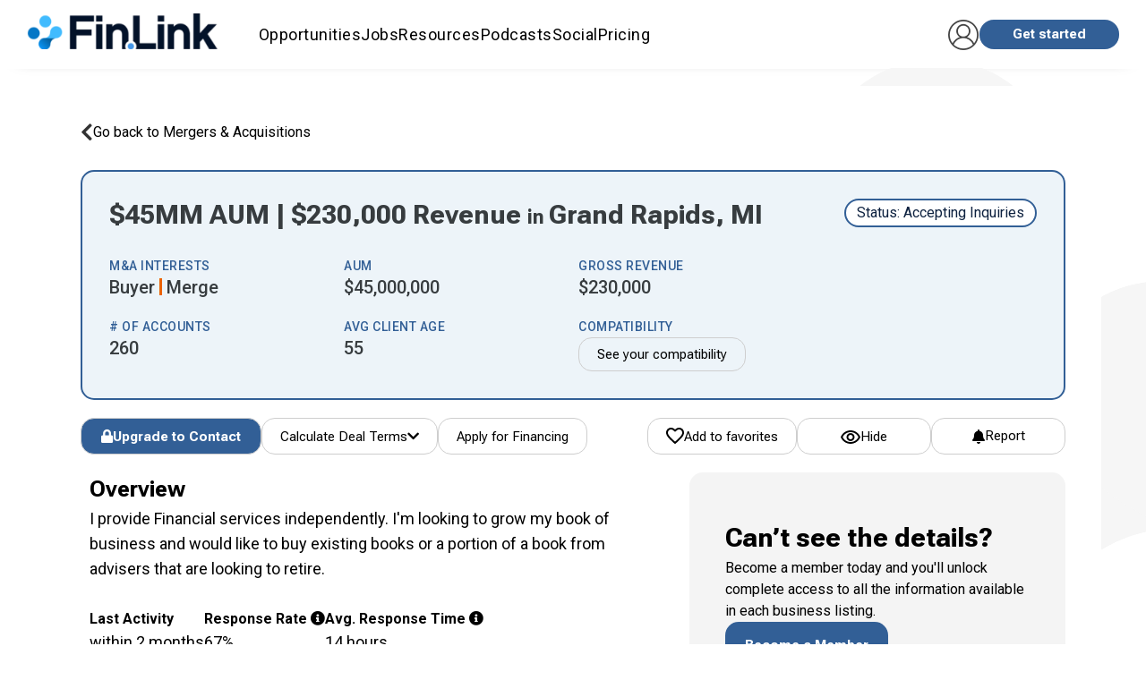

--- FILE ---
content_type: text/html; charset=utf-8
request_url: https://fin.link/api/v1/similar/19606/mna/
body_size: 877
content:





  <div class="finlink-information-block finlink-information-block--no-background">
    
      <div id="resource"></div>
    
    <div class="finlink-information-block__title">
      <h3>Similar listings</h3>
    </div>
    <div class="listings-container__list">
      
        






  
    
      <div class="finlink-listing-card__wrapper">
        
        <div id="listing-35510" class="finlink-listing-card finlink-listing-card-ria published   finlink-listing-card--medium  " data-listing_url="https://fin.link/advisors/35510/" data-listing_id="35510">
          <div>
            <div class="finlink-listing-card__info-section">
              <div class="finlink-listing-card__info-section__header">
                <div class="finlink-listing-card__info-section__header__texts">
                  <div class="finlink-flex-row">
                    <div class="finlink-listing-card__info-section__header__texts__firm-name">
                      
                        $35MM AUM | $435,000 Rev in Hattiesburg, MS
                        
                      
                    </div>
                    
                    
                  </div>
                </div>
              </div>
              
                
                  
                    <div class="finlink-listing-card__info-section__additional-info">
                      <div class="finlink-listing-card__info-section__interest">
                        
                          
                            
                              Buyer <span class="divider-line"></span> Merge<br />
                            
                            
                            
                          
                        
                      </div>

                      
                    </div>
                  
                
              

              
            </div>

            

            
          </div>

          
            <span class="partner-category">
              
                
                  RIA
                
              
            </span>
          
        </div>
      </div>
    
  


      
        






  
    
      <div class="finlink-listing-card__wrapper">
        
        <div id="listing-49648" class="finlink-listing-card finlink-listing-card-advisors published   finlink-listing-card--medium  " data-listing_url="https://fin.link/advisors/49648/" data-listing_id="49648">
          <div>
            <div class="finlink-listing-card__info-section">
              <div class="finlink-listing-card__info-section__header">
                <div class="finlink-listing-card__info-section__header__texts">
                  <div class="finlink-flex-row">
                    <div class="finlink-listing-card__info-section__header__texts__firm-name">
                      
                        $63MM AUM | $480,000 Revenue in Mandeville, LA
                        
                      
                    </div>
                    
                    
                  </div>
                </div>
              </div>
              
                
                  
                    <div class="finlink-listing-card__info-section__additional-info">
                      <div class="finlink-listing-card__info-section__interest">
                        
                          
                            
                              Buyer <span class="divider-line"></span> Merge<br />
                            
                            
                              Become A Succession Partner<br />
                            
                            
                              Become A Continuity Partner<br />
                            
                          
                        
                      </div>

                      
                        <div class="finlink-listing-card__info-section__parameters">
                          
                            <span>Rev/Year: <span class="value">$480,000.00</span></span>
                            <span>
                              
                                Fee: <span class="value">95%</span>
                              
                            </span>
                            <span>
                              
                                Commission: <span class="value">5%</span>
                              
                            </span>
                          
                        </div>
                      
                    </div>
                  
                
              

              
            </div>

            

            
          </div>

          
            <span class="partner-category">
              
                
                  Financial Advisor
                
              
            </span>
          
        </div>
      </div>
    
  


      
        






  
    
      <div class="finlink-listing-card__wrapper">
        
        <div id="listing-26246" class="finlink-listing-card finlink-listing-card-advisors published   finlink-listing-card--medium  " data-listing_url="https://fin.link/advisors/26246/" data-listing_id="26246">
          <div>
            <div class="finlink-listing-card__info-section">
              <div class="finlink-listing-card__info-section__header">
                <div class="finlink-listing-card__info-section__header__texts">
                  <div class="finlink-flex-row">
                    <div class="finlink-listing-card__info-section__header__texts__firm-name">
                      
                        $42MM AUM | $275,000 Revenue in Mandeville, LA
                        
                      
                    </div>
                    
                    
                  </div>
                </div>
              </div>
              
                
                  
                    <div class="finlink-listing-card__info-section__additional-info">
                      <div class="finlink-listing-card__info-section__interest">
                        
                          
                            
                              Seller <span class="divider-line"></span> Merge<br />
                            
                            
                            
                          
                        
                      </div>

                      
                        <div class="finlink-listing-card__info-section__parameters">
                          
                            <span>Rev/Year: <span class="value">$275,000.00</span></span>
                            <span>
                              
                                Fee: <span class="value">0%</span>
                              
                            </span>
                            <span>
                              
                                Commission: <span class="value">100%</span>
                              
                            </span>
                          
                        </div>
                      
                    </div>
                  
                
              

              
            </div>

            

            
          </div>

          
            <span class="partner-category">
              
                
                  Financial Advisor
                
              
            </span>
          
        </div>
      </div>
    
  


      
        






  
    
      <div class="finlink-listing-card__wrapper">
        
        <div id="listing-36019" class="finlink-listing-card finlink-listing-card-ria published   finlink-listing-card--medium  " data-listing_url="https://fin.link/advisors/36019/" data-listing_id="36019">
          <div>
            <div class="finlink-listing-card__info-section">
              <div class="finlink-listing-card__info-section__header">
                <div class="finlink-listing-card__info-section__header__texts">
                  <div class="finlink-flex-row">
                    <div class="finlink-listing-card__info-section__header__texts__firm-name">
                      
                        $35MM AUM | $300,000 Rev in Baton Rouge, LA
                        
                      
                    </div>
                    
                    
                  </div>
                </div>
              </div>
              
                
                  
                    <div class="finlink-listing-card__info-section__additional-info">
                      <div class="finlink-listing-card__info-section__interest">
                        
                          
                            
                              Merge<br />
                            
                            
                              Seeking A Succession Partner<br />
                            
                            
                          
                        
                      </div>

                      
                    </div>
                  
                
              

              
            </div>

            

            
          </div>

          
            <span class="partner-category">
              
                
                  RIA
                
              
            </span>
          
        </div>
      </div>
    
  


      
        






  
    
      <div class="finlink-listing-card__wrapper">
        
        <div id="listing-16016" class="finlink-listing-card finlink-listing-card-advisors published   finlink-listing-card--medium  " data-listing_url="https://fin.link/advisors/16016/" data-listing_id="16016">
          <div>
            <div class="finlink-listing-card__info-section">
              <div class="finlink-listing-card__info-section__header">
                <div class="finlink-listing-card__info-section__header__texts">
                  <div class="finlink-flex-row">
                    <div class="finlink-listing-card__info-section__header__texts__firm-name">
                      
                        $50MM AUM | $385,000 Revenue in Slidell, LA
                        
                      
                    </div>
                    
                    
                  </div>
                </div>
              </div>
              
                
                  
                    <div class="finlink-listing-card__info-section__additional-info">
                      <div class="finlink-listing-card__info-section__interest">
                        
                          
                            
                              Buyer <span class="divider-line"></span> Merge<br />
                            
                            
                            
                          
                        
                      </div>

                      
                        <div class="finlink-listing-card__info-section__parameters">
                          
                            <span>Rev/Year: <span class="value">$385,000.00</span></span>
                            <span>
                              
                                Fee: <span class="value">75%</span>
                              
                            </span>
                            <span>
                              
                                Commission: <span class="value">25%</span>
                              
                            </span>
                          
                        </div>
                      
                    </div>
                  
                
              

              
            </div>

            

            
          </div>

          
            <span class="partner-category">
              
                
                  Financial Advisor
                
              
            </span>
          
        </div>
      </div>
    
  


      
        






  
    
      <div class="finlink-listing-card__wrapper">
        
        <div id="listing-12099" class="finlink-listing-card finlink-listing-card-advisors published   finlink-listing-card--medium  " data-listing_url="https://fin.link/advisors/12099/" data-listing_id="12099">
          <div>
            <div class="finlink-listing-card__info-section">
              <div class="finlink-listing-card__info-section__header">
                <div class="finlink-listing-card__info-section__header__texts">
                  <div class="finlink-flex-row">
                    <div class="finlink-listing-card__info-section__header__texts__firm-name">
                      
                        $32MM AUM | $265,000 Revenue in Baton Rouge, LA
                        
                      
                    </div>
                    
                    
                  </div>
                </div>
              </div>
              
                
                  
                    <div class="finlink-listing-card__info-section__additional-info">
                      <div class="finlink-listing-card__info-section__interest">
                        
                          
                            
                              Buyer <span class="divider-line"></span> Merge<br />
                            
                            
                            
                          
                        
                      </div>

                      
                        <div class="finlink-listing-card__info-section__parameters">
                          
                            <span>Rev/Year: <span class="value">$265,000.00</span></span>
                            <span>
                              
                                Fee: <span class="value">60%</span>
                              
                            </span>
                            <span>
                              
                                Commission: <span class="value">40%</span>
                              
                            </span>
                          
                        </div>
                      
                    </div>
                  
                
              

              
            </div>

            

            
          </div>

          
            <span class="partner-category">
              
                
                  Financial Advisor
                
              
            </span>
          
        </div>
      </div>
    
  


      
    </div>
  </div>



  
    <script type="text/javascript">
      $(document).ready(function () {
        $.ajax({
          method: 'GET',
          url: '/api/resources/random/?show_ad_label=true'
        }).done(function (results, status) {
          if (status === 'success') {
            $('#resource').html(results)
          }
        })
      })
    </script>
  



--- FILE ---
content_type: text/html; charset=utf-8
request_url: https://fin.link/api/resources/random/?show_ad_label=true
body_size: -10
content:

  <a class="resource-banner" href="/resources/38926/">
    
      <img src="https://successionlinkenterpriselogos.nyc3.digitaloceanspaces.com/prod-files-euvic/X9rJ0bnrI5/resource/8b8b962ecbb743612ef898b2cbf861e5.png" alt="" />
    
    <div class="resource-title">Live Oak Bank</div>
    <p>Fuel Your Advisory Growth</p>
    <div class="resource-link">View Details</div>
    
      <div class="resource-ad-label">Advertisement</div>
    
  </a>



--- FILE ---
content_type: text/css
request_url: https://successionlinkstatic.nyc3.digitaloceanspaces.com/prod-files-euvic/bundle/app/app.css?v=8f4cd9e93e3dfa7de4fe2b863a2e59252231bd99
body_size: 733850
content:
html,body{margin:0;padding:0;height:100%;background-color:#fff;font-family:"Roboto",sans-serif;color:#0e2240;color:var(--sl-text-color)}input,button{font-family:"Roboto",sans-serif}fieldset{min-width:0;padding:0;margin:0;border:0}legend{display:block;width:100%;padding:0;margin:0;margin-bottom:20px;font-size:21px;line-height:inherit;color:#0e2240;color:var(--sl-text-color);border:0;border-bottom:1px solid #e5e5e5}h1,h2,h3,h4,h5,h6{font-weight:300}textarea{padding:10px !important}[type=checkbox]+span:not(.lever){padding-left:25px;padding-right:5px}.input-field.has-danger label{color:var(--sl-color-danger);font-weight:600}.input-field .suffix{position:absolute;font-size:1rem;transition:color .2s;right:0;bottom:21px;margin:auto 0;text-align:right}.pac-container{z-index:1051 !important}.tabs .tab a{color:#383838;border-radius:0}.tabs .tab a:hover{color:#707070}.tabs .tab a.active,.tabs .tab a.active:focus{color:var(--sl-text-color);background-color:#fff}.tabs .indicator{background-color:#325f96;background-color:var(--sl-splash-background);border-radius:0}.dropdown-content li{display:flex;align-items:center}.dropdown-content li>a{width:100%}.dropdown-content li>a,.dropdown-content li>span{color:var(--sl-color-primary)}.alert,#payment-form .error-block li{box-shadow:1px 1px 1px 0 rgba(0,0,0,.1);border-radius:5px;padding:10px 10px;margin-bottom:15px;font-weight:300;color:#fff}.alert ul,#payment-form .error-block li ul{margin:0}.alert a:not(.btn):not(.btn-small):not(.btn-large),#payment-form .error-block li a:not(.btn):not(.btn-small):not(.btn-large){text-decoration:underline;color:#fff}.alert-danger,#payment-form .error-block li{background-color:rgba(210,50,45,.75)}.alert-warning{background-color:rgba(237,156,40,.7)}.alert-success{background-color:rgba(71,164,71,.75)}.alert-info{background-color:rgba(91,192,222,.75)}.seperator{border-bottom:10px solid #e5e5e5}.ql-editor{font-family:"Montserrat",sans-serif;font-size:14.5px;line-height:1.5}.ql-editor p{display:block;padding:0 0 1em 0 !important;margin:0;margin-block:0}.ql-editor img{width:100%;height:auto;object-fit:contain;border:#e0e0e0 solid 1px;border-radius:5px;padding:10px}.ql-editor iframe{width:100%;height:400px;border:0;margin:0 auto;border:#e0e0e0 solid 1px;border-radius:5px;padding:10px}.ql-editor ul{margin-top:16px !important;margin-bottom:16px !important;padding-left:16px !important}.ql-editor li{list-style-type:disc !important;margin-left:15px !important}.materialize-red{background-color:#e51c23 !important}.materialize-red-text{color:#e51c23 !important}.materialize-red.lighten-5{background-color:#fdeaeb !important}.materialize-red-text.text-lighten-5{color:#fdeaeb !important}.materialize-red.lighten-4{background-color:#f8c1c3 !important}.materialize-red-text.text-lighten-4{color:#f8c1c3 !important}.materialize-red.lighten-3{background-color:#f3989b !important}.materialize-red-text.text-lighten-3{color:#f3989b !important}.materialize-red.lighten-2{background-color:#ee6e73 !important}.materialize-red-text.text-lighten-2{color:#ee6e73 !important}.materialize-red.lighten-1{background-color:#ea454b !important}.materialize-red-text.text-lighten-1{color:#ea454b !important}.materialize-red.darken-1{background-color:#d0181e !important}.materialize-red-text.text-darken-1{color:#d0181e !important}.materialize-red.darken-2{background-color:#b9151b !important}.materialize-red-text.text-darken-2{color:#b9151b !important}.materialize-red.darken-3{background-color:#a21318 !important}.materialize-red-text.text-darken-3{color:#a21318 !important}.materialize-red.darken-4{background-color:#8b1014 !important}.materialize-red-text.text-darken-4{color:#8b1014 !important}.red{background-color:#f44336 !important}.red-text{color:#f44336 !important}.red.lighten-5{background-color:#ffebee !important}.red-text.text-lighten-5{color:#ffebee !important}.red.lighten-4{background-color:#ffcdd2 !important}.red-text.text-lighten-4{color:#ffcdd2 !important}.red.lighten-3{background-color:#ef9a9a !important}.red-text.text-lighten-3{color:#ef9a9a !important}.red.lighten-2{background-color:#e57373 !important}.red-text.text-lighten-2{color:#e57373 !important}.red.lighten-1{background-color:#ef5350 !important}.red-text.text-lighten-1{color:#ef5350 !important}.red.darken-1{background-color:#e53935 !important}.red-text.text-darken-1{color:#e53935 !important}.red.darken-2{background-color:#d32f2f !important}.red-text.text-darken-2{color:#d32f2f !important}.red.darken-3{background-color:#c62828 !important}.red-text.text-darken-3{color:#c62828 !important}.red.darken-4{background-color:#b71c1c !important}.red-text.text-darken-4{color:#b71c1c !important}.red.accent-1{background-color:#ff8a80 !important}.red-text.text-accent-1{color:#ff8a80 !important}.red.accent-2{background-color:#ff5252 !important}.red-text.text-accent-2{color:#ff5252 !important}.red.accent-3{background-color:#ff1744 !important}.red-text.text-accent-3{color:#ff1744 !important}.red.accent-4{background-color:#d50000 !important}.red-text.text-accent-4{color:#d50000 !important}.pink{background-color:#e91e63 !important}.pink-text{color:#e91e63 !important}.pink.lighten-5{background-color:#fce4ec !important}.pink-text.text-lighten-5{color:#fce4ec !important}.pink.lighten-4{background-color:#f8bbd0 !important}.pink-text.text-lighten-4{color:#f8bbd0 !important}.pink.lighten-3{background-color:#f48fb1 !important}.pink-text.text-lighten-3{color:#f48fb1 !important}.pink.lighten-2{background-color:#f06292 !important}.pink-text.text-lighten-2{color:#f06292 !important}.pink.lighten-1{background-color:#ec407a !important}.pink-text.text-lighten-1{color:#ec407a !important}.pink.darken-1{background-color:#d81b60 !important}.pink-text.text-darken-1{color:#d81b60 !important}.pink.darken-2{background-color:#c2185b !important}.pink-text.text-darken-2{color:#c2185b !important}.pink.darken-3{background-color:#ad1457 !important}.pink-text.text-darken-3{color:#ad1457 !important}.pink.darken-4{background-color:#880e4f !important}.pink-text.text-darken-4{color:#880e4f !important}.pink.accent-1{background-color:#ff80ab !important}.pink-text.text-accent-1{color:#ff80ab !important}.pink.accent-2{background-color:#ff4081 !important}.pink-text.text-accent-2{color:#ff4081 !important}.pink.accent-3{background-color:#f50057 !important}.pink-text.text-accent-3{color:#f50057 !important}.pink.accent-4{background-color:#c51162 !important}.pink-text.text-accent-4{color:#c51162 !important}.purple{background-color:#9c27b0 !important}.purple-text{color:#9c27b0 !important}.purple.lighten-5{background-color:#f3e5f5 !important}.purple-text.text-lighten-5{color:#f3e5f5 !important}.purple.lighten-4{background-color:#e1bee7 !important}.purple-text.text-lighten-4{color:#e1bee7 !important}.purple.lighten-3{background-color:#ce93d8 !important}.purple-text.text-lighten-3{color:#ce93d8 !important}.purple.lighten-2{background-color:#ba68c8 !important}.purple-text.text-lighten-2{color:#ba68c8 !important}.purple.lighten-1{background-color:#ab47bc !important}.purple-text.text-lighten-1{color:#ab47bc !important}.purple.darken-1{background-color:#8e24aa !important}.purple-text.text-darken-1{color:#8e24aa !important}.purple.darken-2{background-color:#7b1fa2 !important}.purple-text.text-darken-2{color:#7b1fa2 !important}.purple.darken-3{background-color:#6a1b9a !important}.purple-text.text-darken-3{color:#6a1b9a !important}.purple.darken-4{background-color:#4a148c !important}.purple-text.text-darken-4{color:#4a148c !important}.purple.accent-1{background-color:#ea80fc !important}.purple-text.text-accent-1{color:#ea80fc !important}.purple.accent-2{background-color:#e040fb !important}.purple-text.text-accent-2{color:#e040fb !important}.purple.accent-3{background-color:#d500f9 !important}.purple-text.text-accent-3{color:#d500f9 !important}.purple.accent-4{background-color:#a0f !important}.purple-text.text-accent-4{color:#a0f !important}.deep-purple{background-color:#673ab7 !important}.deep-purple-text{color:#673ab7 !important}.deep-purple.lighten-5{background-color:#ede7f6 !important}.deep-purple-text.text-lighten-5{color:#ede7f6 !important}.deep-purple.lighten-4{background-color:#d1c4e9 !important}.deep-purple-text.text-lighten-4{color:#d1c4e9 !important}.deep-purple.lighten-3{background-color:#b39ddb !important}.deep-purple-text.text-lighten-3{color:#b39ddb !important}.deep-purple.lighten-2{background-color:#9575cd !important}.deep-purple-text.text-lighten-2{color:#9575cd !important}.deep-purple.lighten-1{background-color:#7e57c2 !important}.deep-purple-text.text-lighten-1{color:#7e57c2 !important}.deep-purple.darken-1{background-color:#5e35b1 !important}.deep-purple-text.text-darken-1{color:#5e35b1 !important}.deep-purple.darken-2{background-color:#512da8 !important}.deep-purple-text.text-darken-2{color:#512da8 !important}.deep-purple.darken-3{background-color:#4527a0 !important}.deep-purple-text.text-darken-3{color:#4527a0 !important}.deep-purple.darken-4{background-color:#311b92 !important}.deep-purple-text.text-darken-4{color:#311b92 !important}.deep-purple.accent-1{background-color:#b388ff !important}.deep-purple-text.text-accent-1{color:#b388ff !important}.deep-purple.accent-2{background-color:#7c4dff !important}.deep-purple-text.text-accent-2{color:#7c4dff !important}.deep-purple.accent-3{background-color:#651fff !important}.deep-purple-text.text-accent-3{color:#651fff !important}.deep-purple.accent-4{background-color:#6200ea !important}.deep-purple-text.text-accent-4{color:#6200ea !important}.indigo{background-color:#3f51b5 !important}.indigo-text{color:#3f51b5 !important}.indigo.lighten-5{background-color:#e8eaf6 !important}.indigo-text.text-lighten-5{color:#e8eaf6 !important}.indigo.lighten-4{background-color:#c5cae9 !important}.indigo-text.text-lighten-4{color:#c5cae9 !important}.indigo.lighten-3{background-color:#9fa8da !important}.indigo-text.text-lighten-3{color:#9fa8da !important}.indigo.lighten-2{background-color:#7986cb !important}.indigo-text.text-lighten-2{color:#7986cb !important}.indigo.lighten-1{background-color:#5c6bc0 !important}.indigo-text.text-lighten-1{color:#5c6bc0 !important}.indigo.darken-1{background-color:#3949ab !important}.indigo-text.text-darken-1{color:#3949ab !important}.indigo.darken-2{background-color:#303f9f !important}.indigo-text.text-darken-2{color:#303f9f !important}.indigo.darken-3{background-color:#283593 !important}.indigo-text.text-darken-3{color:#283593 !important}.indigo.darken-4{background-color:#1a237e !important}.indigo-text.text-darken-4{color:#1a237e !important}.indigo.accent-1{background-color:#8c9eff !important}.indigo-text.text-accent-1{color:#8c9eff !important}.indigo.accent-2{background-color:#536dfe !important}.indigo-text.text-accent-2{color:#536dfe !important}.indigo.accent-3{background-color:#3d5afe !important}.indigo-text.text-accent-3{color:#3d5afe !important}.indigo.accent-4{background-color:#304ffe !important}.indigo-text.text-accent-4{color:#304ffe !important}.blue{background-color:#2196f3 !important}.blue-text{color:#2196f3 !important}.blue.lighten-5{background-color:#e3f2fd !important}.blue-text.text-lighten-5{color:#e3f2fd !important}.blue.lighten-4{background-color:#bbdefb !important}.blue-text.text-lighten-4{color:#bbdefb !important}.blue.lighten-3{background-color:#90caf9 !important}.blue-text.text-lighten-3{color:#90caf9 !important}.blue.lighten-2{background-color:#64b5f6 !important}.blue-text.text-lighten-2{color:#64b5f6 !important}.blue.lighten-1{background-color:#42a5f5 !important}.blue-text.text-lighten-1{color:#42a5f5 !important}.blue.darken-1{background-color:#1e88e5 !important}.blue-text.text-darken-1{color:#1e88e5 !important}.blue.darken-2{background-color:#1976d2 !important}.blue-text.text-darken-2{color:#1976d2 !important}.blue.darken-3{background-color:#1565c0 !important}.blue-text.text-darken-3{color:#1565c0 !important}.blue.darken-4{background-color:#0d47a1 !important}.blue-text.text-darken-4{color:#0d47a1 !important}.blue.accent-1{background-color:#82b1ff !important}.blue-text.text-accent-1{color:#82b1ff !important}.blue.accent-2{background-color:#448aff !important}.blue-text.text-accent-2{color:#448aff !important}.blue.accent-3{background-color:#2979ff !important}.blue-text.text-accent-3{color:#2979ff !important}.blue.accent-4{background-color:#2962ff !important}.blue-text.text-accent-4{color:#2962ff !important}.light-blue{background-color:#03a9f4 !important}.light-blue-text{color:#03a9f4 !important}.light-blue.lighten-5{background-color:#e1f5fe !important}.light-blue-text.text-lighten-5{color:#e1f5fe !important}.light-blue.lighten-4{background-color:#b3e5fc !important}.light-blue-text.text-lighten-4{color:#b3e5fc !important}.light-blue.lighten-3{background-color:#81d4fa !important}.light-blue-text.text-lighten-3{color:#81d4fa !important}.light-blue.lighten-2{background-color:#4fc3f7 !important}.light-blue-text.text-lighten-2{color:#4fc3f7 !important}.light-blue.lighten-1{background-color:#29b6f6 !important}.light-blue-text.text-lighten-1{color:#29b6f6 !important}.light-blue.darken-1{background-color:#039be5 !important}.light-blue-text.text-darken-1{color:#039be5 !important}.light-blue.darken-2{background-color:#0288d1 !important}.light-blue-text.text-darken-2{color:#0288d1 !important}.light-blue.darken-3{background-color:#0277bd !important}.light-blue-text.text-darken-3{color:#0277bd !important}.light-blue.darken-4{background-color:#01579b !important}.light-blue-text.text-darken-4{color:#01579b !important}.light-blue.accent-1{background-color:#80d8ff !important}.light-blue-text.text-accent-1{color:#80d8ff !important}.light-blue.accent-2{background-color:#40c4ff !important}.light-blue-text.text-accent-2{color:#40c4ff !important}.light-blue.accent-3{background-color:#00b0ff !important}.light-blue-text.text-accent-3{color:#00b0ff !important}.light-blue.accent-4{background-color:#0091ea !important}.light-blue-text.text-accent-4{color:#0091ea !important}.cyan{background-color:#00bcd4 !important}.cyan-text{color:#00bcd4 !important}.cyan.lighten-5{background-color:#e0f7fa !important}.cyan-text.text-lighten-5{color:#e0f7fa !important}.cyan.lighten-4{background-color:#b2ebf2 !important}.cyan-text.text-lighten-4{color:#b2ebf2 !important}.cyan.lighten-3{background-color:#80deea !important}.cyan-text.text-lighten-3{color:#80deea !important}.cyan.lighten-2{background-color:#4dd0e1 !important}.cyan-text.text-lighten-2{color:#4dd0e1 !important}.cyan.lighten-1{background-color:#26c6da !important}.cyan-text.text-lighten-1{color:#26c6da !important}.cyan.darken-1{background-color:#00acc1 !important}.cyan-text.text-darken-1{color:#00acc1 !important}.cyan.darken-2{background-color:#0097a7 !important}.cyan-text.text-darken-2{color:#0097a7 !important}.cyan.darken-3{background-color:#00838f !important}.cyan-text.text-darken-3{color:#00838f !important}.cyan.darken-4{background-color:#006064 !important}.cyan-text.text-darken-4{color:#006064 !important}.cyan.accent-1{background-color:#84ffff !important}.cyan-text.text-accent-1{color:#84ffff !important}.cyan.accent-2{background-color:#18ffff !important}.cyan-text.text-accent-2{color:#18ffff !important}.cyan.accent-3{background-color:#00e5ff !important}.cyan-text.text-accent-3{color:#00e5ff !important}.cyan.accent-4{background-color:#00b8d4 !important}.cyan-text.text-accent-4{color:#00b8d4 !important}.teal{background-color:#009688 !important}.teal-text{color:#009688 !important}.teal.lighten-5{background-color:#e0f2f1 !important}.teal-text.text-lighten-5{color:#e0f2f1 !important}.teal.lighten-4{background-color:#b2dfdb !important}.teal-text.text-lighten-4{color:#b2dfdb !important}.teal.lighten-3{background-color:#80cbc4 !important}.teal-text.text-lighten-3{color:#80cbc4 !important}.teal.lighten-2{background-color:#4db6ac !important}.teal-text.text-lighten-2{color:#4db6ac !important}.teal.lighten-1{background-color:#26a69a !important}.teal-text.text-lighten-1{color:#26a69a !important}.teal.darken-1{background-color:#00897b !important}.teal-text.text-darken-1{color:#00897b !important}.teal.darken-2{background-color:#00796b !important}.teal-text.text-darken-2{color:#00796b !important}.teal.darken-3{background-color:#00695c !important}.teal-text.text-darken-3{color:#00695c !important}.teal.darken-4{background-color:#004d40 !important}.teal-text.text-darken-4{color:#004d40 !important}.teal.accent-1{background-color:#a7ffeb !important}.teal-text.text-accent-1{color:#a7ffeb !important}.teal.accent-2{background-color:#64ffda !important}.teal-text.text-accent-2{color:#64ffda !important}.teal.accent-3{background-color:#1de9b6 !important}.teal-text.text-accent-3{color:#1de9b6 !important}.teal.accent-4{background-color:#00bfa5 !important}.teal-text.text-accent-4{color:#00bfa5 !important}.green{background-color:#4caf50 !important}.green-text{color:#4caf50 !important}.green.lighten-5{background-color:#e8f5e9 !important}.green-text.text-lighten-5{color:#e8f5e9 !important}.green.lighten-4{background-color:#c8e6c9 !important}.green-text.text-lighten-4{color:#c8e6c9 !important}.green.lighten-3{background-color:#a5d6a7 !important}.green-text.text-lighten-3{color:#a5d6a7 !important}.green.lighten-2{background-color:#81c784 !important}.green-text.text-lighten-2{color:#81c784 !important}.green.lighten-1{background-color:#66bb6a !important}.green-text.text-lighten-1{color:#66bb6a !important}.green.darken-1{background-color:#43a047 !important}.green-text.text-darken-1{color:#43a047 !important}.green.darken-2{background-color:#388e3c !important}.green-text.text-darken-2{color:#388e3c !important}.green.darken-3{background-color:#2e7d32 !important}.green-text.text-darken-3{color:#2e7d32 !important}.green.darken-4{background-color:#1b5e20 !important}.green-text.text-darken-4{color:#1b5e20 !important}.green.accent-1{background-color:#b9f6ca !important}.green-text.text-accent-1{color:#b9f6ca !important}.green.accent-2{background-color:#69f0ae !important}.green-text.text-accent-2{color:#69f0ae !important}.green.accent-3{background-color:#00e676 !important}.green-text.text-accent-3{color:#00e676 !important}.green.accent-4{background-color:#00c853 !important}.green-text.text-accent-4{color:#00c853 !important}.light-green{background-color:#8bc34a !important}.light-green-text{color:#8bc34a !important}.light-green.lighten-5{background-color:#f1f8e9 !important}.light-green-text.text-lighten-5{color:#f1f8e9 !important}.light-green.lighten-4{background-color:#dcedc8 !important}.light-green-text.text-lighten-4{color:#dcedc8 !important}.light-green.lighten-3{background-color:#c5e1a5 !important}.light-green-text.text-lighten-3{color:#c5e1a5 !important}.light-green.lighten-2{background-color:#aed581 !important}.light-green-text.text-lighten-2{color:#aed581 !important}.light-green.lighten-1{background-color:#9ccc65 !important}.light-green-text.text-lighten-1{color:#9ccc65 !important}.light-green.darken-1{background-color:#7cb342 !important}.light-green-text.text-darken-1{color:#7cb342 !important}.light-green.darken-2{background-color:#689f38 !important}.light-green-text.text-darken-2{color:#689f38 !important}.light-green.darken-3{background-color:#558b2f !important}.light-green-text.text-darken-3{color:#558b2f !important}.light-green.darken-4{background-color:#33691e !important}.light-green-text.text-darken-4{color:#33691e !important}.light-green.accent-1{background-color:#ccff90 !important}.light-green-text.text-accent-1{color:#ccff90 !important}.light-green.accent-2{background-color:#b2ff59 !important}.light-green-text.text-accent-2{color:#b2ff59 !important}.light-green.accent-3{background-color:#76ff03 !important}.light-green-text.text-accent-3{color:#76ff03 !important}.light-green.accent-4{background-color:#64dd17 !important}.light-green-text.text-accent-4{color:#64dd17 !important}.lime{background-color:#cddc39 !important}.lime-text{color:#cddc39 !important}.lime.lighten-5{background-color:#f9fbe7 !important}.lime-text.text-lighten-5{color:#f9fbe7 !important}.lime.lighten-4{background-color:#f0f4c3 !important}.lime-text.text-lighten-4{color:#f0f4c3 !important}.lime.lighten-3{background-color:#e6ee9c !important}.lime-text.text-lighten-3{color:#e6ee9c !important}.lime.lighten-2{background-color:#dce775 !important}.lime-text.text-lighten-2{color:#dce775 !important}.lime.lighten-1{background-color:#d4e157 !important}.lime-text.text-lighten-1{color:#d4e157 !important}.lime.darken-1{background-color:#c0ca33 !important}.lime-text.text-darken-1{color:#c0ca33 !important}.lime.darken-2{background-color:#afb42b !important}.lime-text.text-darken-2{color:#afb42b !important}.lime.darken-3{background-color:#9e9d24 !important}.lime-text.text-darken-3{color:#9e9d24 !important}.lime.darken-4{background-color:#827717 !important}.lime-text.text-darken-4{color:#827717 !important}.lime.accent-1{background-color:#f4ff81 !important}.lime-text.text-accent-1{color:#f4ff81 !important}.lime.accent-2{background-color:#eeff41 !important}.lime-text.text-accent-2{color:#eeff41 !important}.lime.accent-3{background-color:#c6ff00 !important}.lime-text.text-accent-3{color:#c6ff00 !important}.lime.accent-4{background-color:#aeea00 !important}.lime-text.text-accent-4{color:#aeea00 !important}.yellow{background-color:#ffeb3b !important}.yellow-text{color:#ffeb3b !important}.yellow.lighten-5{background-color:#fffde7 !important}.yellow-text.text-lighten-5{color:#fffde7 !important}.yellow.lighten-4{background-color:#fff9c4 !important}.yellow-text.text-lighten-4{color:#fff9c4 !important}.yellow.lighten-3{background-color:#fff59d !important}.yellow-text.text-lighten-3{color:#fff59d !important}.yellow.lighten-2{background-color:#fff176 !important}.yellow-text.text-lighten-2{color:#fff176 !important}.yellow.lighten-1{background-color:#ffee58 !important}.yellow-text.text-lighten-1{color:#ffee58 !important}.yellow.darken-1{background-color:#fdd835 !important}.yellow-text.text-darken-1{color:#fdd835 !important}.yellow.darken-2{background-color:#fbc02d !important}.yellow-text.text-darken-2{color:#fbc02d !important}.yellow.darken-3{background-color:#f9a825 !important}.yellow-text.text-darken-3{color:#f9a825 !important}.yellow.darken-4{background-color:#f57f17 !important}.yellow-text.text-darken-4{color:#f57f17 !important}.yellow.accent-1{background-color:#ffff8d !important}.yellow-text.text-accent-1{color:#ffff8d !important}.yellow.accent-2{background-color:#ff0 !important}.yellow-text.text-accent-2{color:#ff0 !important}.yellow.accent-3{background-color:#ffea00 !important}.yellow-text.text-accent-3{color:#ffea00 !important}.yellow.accent-4{background-color:#ffd600 !important}.yellow-text.text-accent-4{color:#ffd600 !important}.amber{background-color:#ffc107 !important}.amber-text{color:#ffc107 !important}.amber.lighten-5{background-color:#fff8e1 !important}.amber-text.text-lighten-5{color:#fff8e1 !important}.amber.lighten-4{background-color:#ffecb3 !important}.amber-text.text-lighten-4{color:#ffecb3 !important}.amber.lighten-3{background-color:#ffe082 !important}.amber-text.text-lighten-3{color:#ffe082 !important}.amber.lighten-2{background-color:#ffd54f !important}.amber-text.text-lighten-2{color:#ffd54f !important}.amber.lighten-1{background-color:#ffca28 !important}.amber-text.text-lighten-1{color:#ffca28 !important}.amber.darken-1{background-color:#ffb300 !important}.amber-text.text-darken-1{color:#ffb300 !important}.amber.darken-2{background-color:#ffa000 !important}.amber-text.text-darken-2{color:#ffa000 !important}.amber.darken-3{background-color:#ff8f00 !important}.amber-text.text-darken-3{color:#ff8f00 !important}.amber.darken-4{background-color:#ff6f00 !important}.amber-text.text-darken-4{color:#ff6f00 !important}.amber.accent-1{background-color:#ffe57f !important}.amber-text.text-accent-1{color:#ffe57f !important}.amber.accent-2{background-color:#ffd740 !important}.amber-text.text-accent-2{color:#ffd740 !important}.amber.accent-3{background-color:#ffc400 !important}.amber-text.text-accent-3{color:#ffc400 !important}.amber.accent-4{background-color:#ffab00 !important}.amber-text.text-accent-4{color:#ffab00 !important}.orange{background-color:#ff9800 !important}.orange-text{color:#ff9800 !important}.orange.lighten-5{background-color:#fff3e0 !important}.orange-text.text-lighten-5{color:#fff3e0 !important}.orange.lighten-4{background-color:#ffe0b2 !important}.orange-text.text-lighten-4{color:#ffe0b2 !important}.orange.lighten-3{background-color:#ffcc80 !important}.orange-text.text-lighten-3{color:#ffcc80 !important}.orange.lighten-2{background-color:#ffb74d !important}.orange-text.text-lighten-2{color:#ffb74d !important}.orange.lighten-1{background-color:#ffa726 !important}.orange-text.text-lighten-1{color:#ffa726 !important}.orange.darken-1{background-color:#fb8c00 !important}.orange-text.text-darken-1{color:#fb8c00 !important}.orange.darken-2{background-color:#f57c00 !important}.orange-text.text-darken-2{color:#f57c00 !important}.orange.darken-3{background-color:#ef6c00 !important}.orange-text.text-darken-3{color:#ef6c00 !important}.orange.darken-4{background-color:#e65100 !important}.orange-text.text-darken-4{color:#e65100 !important}.orange.accent-1{background-color:#ffd180 !important}.orange-text.text-accent-1{color:#ffd180 !important}.orange.accent-2{background-color:#ffab40 !important}.orange-text.text-accent-2{color:#ffab40 !important}.orange.accent-3{background-color:#ff9100 !important}.orange-text.text-accent-3{color:#ff9100 !important}.orange.accent-4{background-color:#ff6d00 !important}.orange-text.text-accent-4{color:#ff6d00 !important}.deep-orange{background-color:#ff5722 !important}.deep-orange-text{color:#ff5722 !important}.deep-orange.lighten-5{background-color:#fbe9e7 !important}.deep-orange-text.text-lighten-5{color:#fbe9e7 !important}.deep-orange.lighten-4{background-color:#ffccbc !important}.deep-orange-text.text-lighten-4{color:#ffccbc !important}.deep-orange.lighten-3{background-color:#ffab91 !important}.deep-orange-text.text-lighten-3{color:#ffab91 !important}.deep-orange.lighten-2{background-color:#ff8a65 !important}.deep-orange-text.text-lighten-2{color:#ff8a65 !important}.deep-orange.lighten-1{background-color:#ff7043 !important}.deep-orange-text.text-lighten-1{color:#ff7043 !important}.deep-orange.darken-1{background-color:#f4511e !important}.deep-orange-text.text-darken-1{color:#f4511e !important}.deep-orange.darken-2{background-color:#e64a19 !important}.deep-orange-text.text-darken-2{color:#e64a19 !important}.deep-orange.darken-3{background-color:#d84315 !important}.deep-orange-text.text-darken-3{color:#d84315 !important}.deep-orange.darken-4{background-color:#bf360c !important}.deep-orange-text.text-darken-4{color:#bf360c !important}.deep-orange.accent-1{background-color:#ff9e80 !important}.deep-orange-text.text-accent-1{color:#ff9e80 !important}.deep-orange.accent-2{background-color:#ff6e40 !important}.deep-orange-text.text-accent-2{color:#ff6e40 !important}.deep-orange.accent-3{background-color:#ff3d00 !important}.deep-orange-text.text-accent-3{color:#ff3d00 !important}.deep-orange.accent-4{background-color:#dd2c00 !important}.deep-orange-text.text-accent-4{color:#dd2c00 !important}.brown{background-color:#795548 !important}.brown-text{color:#795548 !important}.brown.lighten-5{background-color:#efebe9 !important}.brown-text.text-lighten-5{color:#efebe9 !important}.brown.lighten-4{background-color:#d7ccc8 !important}.brown-text.text-lighten-4{color:#d7ccc8 !important}.brown.lighten-3{background-color:#bcaaa4 !important}.brown-text.text-lighten-3{color:#bcaaa4 !important}.brown.lighten-2{background-color:#a1887f !important}.brown-text.text-lighten-2{color:#a1887f !important}.brown.lighten-1{background-color:#8d6e63 !important}.brown-text.text-lighten-1{color:#8d6e63 !important}.brown.darken-1{background-color:#6d4c41 !important}.brown-text.text-darken-1{color:#6d4c41 !important}.brown.darken-2{background-color:#5d4037 !important}.brown-text.text-darken-2{color:#5d4037 !important}.brown.darken-3{background-color:#4e342e !important}.brown-text.text-darken-3{color:#4e342e !important}.brown.darken-4{background-color:#3e2723 !important}.brown-text.text-darken-4{color:#3e2723 !important}.blue-grey{background-color:#607d8b !important}.blue-grey-text{color:#607d8b !important}.blue-grey.lighten-5{background-color:#eceff1 !important}.blue-grey-text.text-lighten-5{color:#eceff1 !important}.blue-grey.lighten-4{background-color:#cfd8dc !important}.blue-grey-text.text-lighten-4{color:#cfd8dc !important}.blue-grey.lighten-3{background-color:#b0bec5 !important}.blue-grey-text.text-lighten-3{color:#b0bec5 !important}.blue-grey.lighten-2{background-color:#90a4ae !important}.blue-grey-text.text-lighten-2{color:#90a4ae !important}.blue-grey.lighten-1{background-color:#78909c !important}.blue-grey-text.text-lighten-1{color:#78909c !important}.blue-grey.darken-1{background-color:#546e7a !important}.blue-grey-text.text-darken-1{color:#546e7a !important}.blue-grey.darken-2{background-color:#455a64 !important}.blue-grey-text.text-darken-2{color:#455a64 !important}.blue-grey.darken-3{background-color:#37474f !important}.blue-grey-text.text-darken-3{color:#37474f !important}.blue-grey.darken-4{background-color:#263238 !important}.blue-grey-text.text-darken-4{color:#263238 !important}.grey{background-color:#9e9e9e !important}.grey-text{color:#9e9e9e !important}.grey.lighten-5{background-color:#fafafa !important}.grey-text.text-lighten-5{color:#fafafa !important}.grey.lighten-4{background-color:#f5f5f5 !important}.grey-text.text-lighten-4{color:#f5f5f5 !important}.grey.lighten-3{background-color:#eee !important}.grey-text.text-lighten-3{color:#eee !important}.grey.lighten-2{background-color:#e0e0e0 !important}.grey-text.text-lighten-2{color:#e0e0e0 !important}.grey.lighten-1{background-color:#bdbdbd !important}.grey-text.text-lighten-1{color:#bdbdbd !important}.grey.darken-1{background-color:#757575 !important}.grey-text.text-darken-1{color:#757575 !important}.grey.darken-2{background-color:#616161 !important}.grey-text.text-darken-2{color:#616161 !important}.grey.darken-3{background-color:#424242 !important}.grey-text.text-darken-3{color:#424242 !important}.grey.darken-4{background-color:#212121 !important}.grey-text.text-darken-4{color:#212121 !important}.black{background-color:#000 !important}.black-text{color:#000 !important}.white{background-color:#fff !important}.white-text{color:#fff !important}.transparent{background-color:rgba(0,0,0,0) !important}.transparent-text{color:rgba(0,0,0,0) !important}/*! normalize.css v7.0.0 | MIT License | github.com/necolas/normalize.css */html{line-height:1.15;-ms-text-size-adjust:100%;-webkit-text-size-adjust:100%}body{margin:0}article,aside,footer,header,nav,section{display:block}h1{font-size:2em;margin:.67em 0}figcaption,figure,main{display:block}figure{margin:1em 40px}hr{box-sizing:content-box;height:0;overflow:visible}pre{font-family:monospace,monospace;font-size:1em}a{background-color:rgba(0,0,0,0);-webkit-text-decoration-skip:objects}abbr[title]{border-bottom:none;text-decoration:underline;text-decoration:underline dotted}b,strong{font-weight:inherit}b,strong{font-weight:bolder}code,kbd,samp{font-family:monospace,monospace;font-size:1em}dfn{font-style:italic}mark{background-color:#ff0;color:#000}small{font-size:80%}sub,sup{font-size:75%;line-height:0;position:relative;vertical-align:baseline}sub{bottom:-0.25em}sup{top:-0.5em}audio,video{display:inline-block}audio:not([controls]){display:none;height:0}img{border-style:none}svg:not(:root){overflow:hidden}button,input,optgroup,select,textarea{font-family:sans-serif;font-size:100%;line-height:1.15;margin:0}button,input{overflow:visible}button,select{text-transform:none}button,html [type=button],[type=reset],[type=submit]{-webkit-appearance:button}button::-moz-focus-inner,[type=button]::-moz-focus-inner,[type=reset]::-moz-focus-inner,[type=submit]::-moz-focus-inner{border-style:none;padding:0}button:-moz-focusring,[type=button]:-moz-focusring,[type=reset]:-moz-focusring,[type=submit]:-moz-focusring{outline:1px dotted ButtonText}fieldset{padding:.35em .75em .625em}legend{box-sizing:border-box;color:inherit;display:table;max-width:100%;padding:0;white-space:normal}progress{display:inline-block;vertical-align:baseline}textarea{overflow:auto}[type=checkbox],[type=radio]{box-sizing:border-box;padding:0}[type=number]::-webkit-inner-spin-button,[type=number]::-webkit-outer-spin-button{height:auto}[type=search]{-webkit-appearance:textfield;outline-offset:-2px}[type=search]::-webkit-search-cancel-button,[type=search]::-webkit-search-decoration{-webkit-appearance:none}::-webkit-file-upload-button{-webkit-appearance:button;font:inherit}details,menu{display:block}summary{display:list-item}canvas{display:inline-block}template{display:none}[hidden]{display:none}html{box-sizing:border-box}*,*:before,*:after{box-sizing:inherit}button,input,optgroup,select,textarea{font-family:-apple-system,BlinkMacSystemFont,"Segoe UI",Roboto,Oxygen-Sans,Ubuntu,Cantarell,"Helvetica Neue",sans-serif}ul:not(.browser-default){padding-left:0;list-style-type:none}ul:not(.browser-default)>li{list-style-type:none}a{color:#0e2240;text-decoration:none;-webkit-tap-highlight-color:rgba(0,0,0,0)}.valign-wrapper{display:flex;align-items:center}.clearfix{clear:both}.z-depth-0{box-shadow:none !important}.z-depth-1,.ui-autocomplete,.sidenav,.collapsible,.dropdown-content,.btn-floating,.btn,.btn-small,.btn-large,.toast,.card,.card-panel,nav{box-shadow:0 2px 2px 0 rgba(0,0,0,.14),0 3px 1px -2px rgba(0,0,0,.12),0 1px 5px 0 rgba(0,0,0,.2)}.z-depth-1-half,.btn-floating:hover,.btn:hover,.btn-small:hover,.btn-large:hover{box-shadow:0 3px 3px 0 rgba(0,0,0,.14),0 1px 7px 0 rgba(0,0,0,.12),0 3px 1px -1px rgba(0,0,0,.2)}.z-depth-2{box-shadow:0 4px 5px 0 rgba(0,0,0,.14),0 1px 10px 0 rgba(0,0,0,.12),0 2px 4px -1px rgba(0,0,0,.3)}.z-depth-3{box-shadow:0 8px 17px 2px rgba(0,0,0,.14),0 3px 14px 2px rgba(0,0,0,.12),0 5px 5px -3px rgba(0,0,0,.2)}.z-depth-4{box-shadow:0 16px 24px 2px rgba(0,0,0,.14),0 6px 30px 5px rgba(0,0,0,.12),0 8px 10px -7px rgba(0,0,0,.2)}.z-depth-5,.modal{box-shadow:0 24px 38px 3px rgba(0,0,0,.14),0 9px 46px 8px rgba(0,0,0,.12),0 11px 15px -7px rgba(0,0,0,.2)}.hoverable{transition:box-shadow .25s}.hoverable:hover{box-shadow:0 8px 17px 0 rgba(0,0,0,.2),0 6px 20px 0 rgba(0,0,0,.19)}.divider{height:1px;overflow:hidden;background-color:#e0e0e0}blockquote{margin:20px 0;padding-left:1.5rem;border-left:5px solid #0e2240}i{line-height:inherit}i.left{float:left;margin-right:15px}i.right{float:right;margin-left:15px}i.tiny{font-size:1rem}i.small{font-size:2rem}i.medium{font-size:4rem}i.large{font-size:6rem}img.responsive-img,video.responsive-video{max-width:100%;height:auto}.pagination li{display:inline-block;border-radius:2px;text-align:center;vertical-align:top;height:30px}.pagination li a{color:#444;display:inline-block;font-size:1.2rem;padding:0 10px;line-height:30px}.pagination li.active a{color:#fff}.pagination li.active{background-color:#0e2240}.pagination li.disabled a{cursor:default;color:#999}.pagination li i{font-size:2rem}.pagination li.pages ul li{display:inline-block;float:none}@media only screen and (max-width : 992px){.pagination{width:100%}.pagination li.prev,.pagination li.next{width:10%}.pagination li.pages{width:80%;overflow:hidden;white-space:nowrap}}.breadcrumb{display:inline-block;font-size:18px;color:rgba(255,255,255,.7)}.breadcrumb i,.breadcrumb [class^=mdi-],.breadcrumb [class*=mdi-],.breadcrumb i.material-icons{display:inline-block;float:left;font-size:24px}.breadcrumb:before{content:"";color:rgba(255,255,255,.7);vertical-align:top;display:inline-block;font-family:"Material Icons";font-weight:normal;font-style:normal;font-size:25px;margin:0 10px 0 8px;-webkit-font-smoothing:antialiased;float:left}.breadcrumb:first-child:before{display:none}.breadcrumb:last-child{color:#fff}.parallax-container{position:relative;overflow:hidden;height:500px}.parallax-container .parallax{position:absolute;top:0;left:0;right:0;bottom:0;z-index:-1}.parallax-container .parallax img{opacity:0;position:absolute;left:50%;bottom:0;min-width:100%;min-height:100%;transform:translate3d(0, 0, 0);transform:translateX(-50%)}.pin-top,.pin-bottom{position:relative}.pinned{position:fixed !important}ul.staggered-list li{opacity:0}.fade-in{opacity:0;transform-origin:0 50%}@media only screen and (max-width : 600px){.hide-on-small-only,.hide-on-small-and-down{display:none !important}}@media only screen and (max-width : 992px){.hide-on-med-and-down{display:none !important}}@media only screen and (min-width : 601px){.hide-on-med-and-up{display:none !important}}@media only screen and (min-width: 601px)and (max-width: 992px){.hide-on-med-only{display:none !important}}@media only screen and (min-width : 993px){.hide-on-large-only{display:none !important}}@media only screen and (min-width : 1201px){.hide-on-extra-large-only{display:none !important}}@media only screen and (min-width : 1201px){.show-on-extra-large{display:block !important}}@media only screen and (min-width : 993px){.show-on-large{display:block !important}}@media only screen and (min-width: 601px)and (max-width: 992px){.show-on-medium{display:block !important}}@media only screen and (max-width : 600px){.show-on-small{display:block !important}}@media only screen and (min-width : 601px){.show-on-medium-and-up{display:block !important}}@media only screen and (max-width : 992px){.show-on-medium-and-down{display:block !important}}@media only screen and (max-width : 600px){.center-on-small-only{text-align:center}}.page-footer{padding-top:20px;color:#fff;background-color:#0e2240}.page-footer .footer-copyright{overflow:hidden;min-height:50px;display:flex;align-items:center;justify-content:space-between;padding:10px 0px;color:rgba(255,255,255,.8);background-color:rgba(51,51,51,.08)}table,th,td{border:none}table{width:100%;display:table;border-collapse:collapse;border-spacing:0}table.striped tr{border-bottom:none}table.striped>tbody>tr:nth-child(odd){background-color:rgba(242,242,242,.5)}table.highlight>tbody>tr{transition:background-color .25s ease}table.highlight>tbody>tr:hover{background-color:rgba(242,242,242,.5)}table.centered thead tr th,table.centered tbody tr td{text-align:center}tr{border-bottom:1px solid rgba(0,0,0,.12)}td,th{padding:15px 5px;display:table-cell;text-align:left;vertical-align:middle;border-radius:0}@media only screen and (max-width : 992px){table.responsive-table{width:100%;border-collapse:collapse;border-spacing:0;display:block;position:relative}table.responsive-table td:empty:before{content:" "}table.responsive-table th,table.responsive-table td{margin:0;vertical-align:top}table.responsive-table th{text-align:left}table.responsive-table thead{display:block;float:left}table.responsive-table thead tr{display:block;padding:0 10px 0 0}table.responsive-table thead tr th::before{content:" "}table.responsive-table tbody{display:block;width:auto;position:relative;overflow-x:auto;white-space:nowrap}table.responsive-table tbody tr{display:inline-block;vertical-align:top}table.responsive-table th{display:block;text-align:right}table.responsive-table td{display:block;min-height:1.25em;text-align:left}table.responsive-table tr{border-bottom:none;padding:0 10px}table.responsive-table thead{border:0;border-right:1px solid rgba(0,0,0,.12)}}.video-container{position:relative;padding-bottom:56.25%;height:0;overflow:hidden}.video-container iframe,.video-container object,.video-container embed{position:absolute;top:0;left:0;width:100%;height:100%}.progress{position:relative;height:4px;display:block;width:100%;background-color:#fff;border-radius:2px;margin:.5rem 0 1rem 0;overflow:hidden}.progress .determinate{position:absolute;top:0;left:0;bottom:0;background-color:#d5d5d5;transition:width .3s linear}.progress .indeterminate{background-color:#d5d5d5}.progress .indeterminate:before{content:"";position:absolute;background-color:inherit;top:0;left:0;bottom:0;will-change:left,right;animation:indeterminate 2.1s cubic-bezier(0.65, 0.815, 0.735, 0.395) infinite}.progress .indeterminate:after{content:"";position:absolute;background-color:inherit;top:0;left:0;bottom:0;will-change:left,right;animation:indeterminate-short 2.1s cubic-bezier(0.165, 0.84, 0.44, 1) infinite;animation-delay:1.15s}@keyframes indeterminate{0%{left:-35%;right:100%}60%{left:100%;right:-90%}100%{left:100%;right:-90%}}@keyframes indeterminate-short{0%{left:-200%;right:100%}60%{left:107%;right:-8%}100%{left:107%;right:-8%}}.hide{display:none !important}.left-align{text-align:left}.right-align{text-align:right}.center,.center-align{text-align:center}.left{float:left !important}.right{float:right !important}.no-select,input[type=range],input[type=range]+.thumb{user-select:none}.circle{border-radius:50%}.center-block{display:block;margin-left:auto;margin-right:auto}.truncate{display:block;white-space:nowrap;overflow:hidden;text-overflow:ellipsis}.no-padding{padding:0 !important}span.badge{min-width:3rem;padding:0 6px;margin-left:14px;text-align:center;font-size:1rem;line-height:22px;height:22px;color:#757575;float:right;box-sizing:border-box}span.badge.new{font-weight:300;font-size:.8rem;color:#fff;background-color:#d5d5d5;border-radius:2px}span.badge.new:after{content:" new"}span.badge[data-badge-caption]::after{content:" " attr(data-badge-caption)}nav ul a span.badge{display:inline-block;float:none;margin-left:4px;line-height:22px;height:22px;-webkit-font-smoothing:auto}.collection-item span.badge{margin-top:calc(0.75rem - 11px)}.collapsible span.badge{margin-left:auto}.sidenav span.badge{margin-top:calc(24px - 11px)}table span.badge{display:inline-block;float:none;margin-left:auto}.material-icons{text-rendering:optimizeLegibility;font-feature-settings:"liga"}.container{margin:0 auto;max-width:1280px;width:90%}@media only screen and (min-width : 601px){.container{width:85%}}@media only screen and (min-width : 993px){.container{width:70%}}.col .row{margin-left:-0.75rem;margin-right:-0.75rem}.section{padding-top:1rem;padding-bottom:1rem}.section.no-pad{padding:0}.section.no-pad-bot{padding-bottom:0}.section.no-pad-top{padding-top:0}.row{margin-left:auto;margin-right:auto;margin-bottom:20px}.row:after{content:"";display:table;clear:both}.row .col{float:left;box-sizing:border-box;padding:0 .75rem;min-height:1px}.row .col[class*=push-],.row .col[class*=pull-]{position:relative}.row .col.s1{width:8.3333333333%;margin-left:auto;left:auto;right:auto}.row .col.s2{width:16.6666666667%;margin-left:auto;left:auto;right:auto}.row .col.s3{width:25%;margin-left:auto;left:auto;right:auto}.row .col.s4{width:33.3333333333%;margin-left:auto;left:auto;right:auto}.row .col.s5{width:41.6666666667%;margin-left:auto;left:auto;right:auto}.row .col.s6{width:50%;margin-left:auto;left:auto;right:auto}.row .col.s7{width:58.3333333333%;margin-left:auto;left:auto;right:auto}.row .col.s8{width:66.6666666667%;margin-left:auto;left:auto;right:auto}.row .col.s9{width:75%;margin-left:auto;left:auto;right:auto}.row .col.s10{width:83.3333333333%;margin-left:auto;left:auto;right:auto}.row .col.s11{width:91.6666666667%;margin-left:auto;left:auto;right:auto}.row .col.s12{width:100%;margin-left:auto;left:auto;right:auto}.row .col.offset-s1{margin-left:8.3333333333%}.row .col.pull-s1{right:8.3333333333%}.row .col.push-s1{left:8.3333333333%}.row .col.offset-s2{margin-left:16.6666666667%}.row .col.pull-s2{right:16.6666666667%}.row .col.push-s2{left:16.6666666667%}.row .col.offset-s3{margin-left:25%}.row .col.pull-s3{right:25%}.row .col.push-s3{left:25%}.row .col.offset-s4{margin-left:33.3333333333%}.row .col.pull-s4{right:33.3333333333%}.row .col.push-s4{left:33.3333333333%}.row .col.offset-s5{margin-left:41.6666666667%}.row .col.pull-s5{right:41.6666666667%}.row .col.push-s5{left:41.6666666667%}.row .col.offset-s6{margin-left:50%}.row .col.pull-s6{right:50%}.row .col.push-s6{left:50%}.row .col.offset-s7{margin-left:58.3333333333%}.row .col.pull-s7{right:58.3333333333%}.row .col.push-s7{left:58.3333333333%}.row .col.offset-s8{margin-left:66.6666666667%}.row .col.pull-s8{right:66.6666666667%}.row .col.push-s8{left:66.6666666667%}.row .col.offset-s9{margin-left:75%}.row .col.pull-s9{right:75%}.row .col.push-s9{left:75%}.row .col.offset-s10{margin-left:83.3333333333%}.row .col.pull-s10{right:83.3333333333%}.row .col.push-s10{left:83.3333333333%}.row .col.offset-s11{margin-left:91.6666666667%}.row .col.pull-s11{right:91.6666666667%}.row .col.push-s11{left:91.6666666667%}.row .col.offset-s12{margin-left:100%}.row .col.pull-s12{right:100%}.row .col.push-s12{left:100%}@media only screen and (min-width : 601px){.row .col.m1{width:8.3333333333%;margin-left:auto;left:auto;right:auto}.row .col.m2{width:16.6666666667%;margin-left:auto;left:auto;right:auto}.row .col.m3{width:25%;margin-left:auto;left:auto;right:auto}.row .col.m4{width:33.3333333333%;margin-left:auto;left:auto;right:auto}.row .col.m5{width:41.6666666667%;margin-left:auto;left:auto;right:auto}.row .col.m6{width:50%;margin-left:auto;left:auto;right:auto}.row .col.m7{width:58.3333333333%;margin-left:auto;left:auto;right:auto}.row .col.m8{width:66.6666666667%;margin-left:auto;left:auto;right:auto}.row .col.m9{width:75%;margin-left:auto;left:auto;right:auto}.row .col.m10{width:83.3333333333%;margin-left:auto;left:auto;right:auto}.row .col.m11{width:91.6666666667%;margin-left:auto;left:auto;right:auto}.row .col.m12{width:100%;margin-left:auto;left:auto;right:auto}.row .col.offset-m1{margin-left:8.3333333333%}.row .col.pull-m1{right:8.3333333333%}.row .col.push-m1{left:8.3333333333%}.row .col.offset-m2{margin-left:16.6666666667%}.row .col.pull-m2{right:16.6666666667%}.row .col.push-m2{left:16.6666666667%}.row .col.offset-m3{margin-left:25%}.row .col.pull-m3{right:25%}.row .col.push-m3{left:25%}.row .col.offset-m4{margin-left:33.3333333333%}.row .col.pull-m4{right:33.3333333333%}.row .col.push-m4{left:33.3333333333%}.row .col.offset-m5{margin-left:41.6666666667%}.row .col.pull-m5{right:41.6666666667%}.row .col.push-m5{left:41.6666666667%}.row .col.offset-m6{margin-left:50%}.row .col.pull-m6{right:50%}.row .col.push-m6{left:50%}.row .col.offset-m7{margin-left:58.3333333333%}.row .col.pull-m7{right:58.3333333333%}.row .col.push-m7{left:58.3333333333%}.row .col.offset-m8{margin-left:66.6666666667%}.row .col.pull-m8{right:66.6666666667%}.row .col.push-m8{left:66.6666666667%}.row .col.offset-m9{margin-left:75%}.row .col.pull-m9{right:75%}.row .col.push-m9{left:75%}.row .col.offset-m10{margin-left:83.3333333333%}.row .col.pull-m10{right:83.3333333333%}.row .col.push-m10{left:83.3333333333%}.row .col.offset-m11{margin-left:91.6666666667%}.row .col.pull-m11{right:91.6666666667%}.row .col.push-m11{left:91.6666666667%}.row .col.offset-m12{margin-left:100%}.row .col.pull-m12{right:100%}.row .col.push-m12{left:100%}}@media only screen and (min-width : 993px){.row .col.l1{width:8.3333333333%;margin-left:auto;left:auto;right:auto}.row .col.l2{width:16.6666666667%;margin-left:auto;left:auto;right:auto}.row .col.l3{width:25%;margin-left:auto;left:auto;right:auto}.row .col.l4{width:33.3333333333%;margin-left:auto;left:auto;right:auto}.row .col.l5{width:41.6666666667%;margin-left:auto;left:auto;right:auto}.row .col.l6{width:50%;margin-left:auto;left:auto;right:auto}.row .col.l7{width:58.3333333333%;margin-left:auto;left:auto;right:auto}.row .col.l8{width:66.6666666667%;margin-left:auto;left:auto;right:auto}.row .col.l9{width:75%;margin-left:auto;left:auto;right:auto}.row .col.l10{width:83.3333333333%;margin-left:auto;left:auto;right:auto}.row .col.l11{width:91.6666666667%;margin-left:auto;left:auto;right:auto}.row .col.l12{width:100%;margin-left:auto;left:auto;right:auto}.row .col.offset-l1{margin-left:8.3333333333%}.row .col.pull-l1{right:8.3333333333%}.row .col.push-l1{left:8.3333333333%}.row .col.offset-l2{margin-left:16.6666666667%}.row .col.pull-l2{right:16.6666666667%}.row .col.push-l2{left:16.6666666667%}.row .col.offset-l3{margin-left:25%}.row .col.pull-l3{right:25%}.row .col.push-l3{left:25%}.row .col.offset-l4{margin-left:33.3333333333%}.row .col.pull-l4{right:33.3333333333%}.row .col.push-l4{left:33.3333333333%}.row .col.offset-l5{margin-left:41.6666666667%}.row .col.pull-l5{right:41.6666666667%}.row .col.push-l5{left:41.6666666667%}.row .col.offset-l6{margin-left:50%}.row .col.pull-l6{right:50%}.row .col.push-l6{left:50%}.row .col.offset-l7{margin-left:58.3333333333%}.row .col.pull-l7{right:58.3333333333%}.row .col.push-l7{left:58.3333333333%}.row .col.offset-l8{margin-left:66.6666666667%}.row .col.pull-l8{right:66.6666666667%}.row .col.push-l8{left:66.6666666667%}.row .col.offset-l9{margin-left:75%}.row .col.pull-l9{right:75%}.row .col.push-l9{left:75%}.row .col.offset-l10{margin-left:83.3333333333%}.row .col.pull-l10{right:83.3333333333%}.row .col.push-l10{left:83.3333333333%}.row .col.offset-l11{margin-left:91.6666666667%}.row .col.pull-l11{right:91.6666666667%}.row .col.push-l11{left:91.6666666667%}.row .col.offset-l12{margin-left:100%}.row .col.pull-l12{right:100%}.row .col.push-l12{left:100%}}@media only screen and (min-width : 1201px){.row .col.xl1{width:8.3333333333%;margin-left:auto;left:auto;right:auto}.row .col.xl2{width:16.6666666667%;margin-left:auto;left:auto;right:auto}.row .col.xl3{width:25%;margin-left:auto;left:auto;right:auto}.row .col.xl4{width:33.3333333333%;margin-left:auto;left:auto;right:auto}.row .col.xl5{width:41.6666666667%;margin-left:auto;left:auto;right:auto}.row .col.xl6{width:50%;margin-left:auto;left:auto;right:auto}.row .col.xl7{width:58.3333333333%;margin-left:auto;left:auto;right:auto}.row .col.xl8{width:66.6666666667%;margin-left:auto;left:auto;right:auto}.row .col.xl9{width:75%;margin-left:auto;left:auto;right:auto}.row .col.xl10{width:83.3333333333%;margin-left:auto;left:auto;right:auto}.row .col.xl11{width:91.6666666667%;margin-left:auto;left:auto;right:auto}.row .col.xl12{width:100%;margin-left:auto;left:auto;right:auto}.row .col.offset-xl1{margin-left:8.3333333333%}.row .col.pull-xl1{right:8.3333333333%}.row .col.push-xl1{left:8.3333333333%}.row .col.offset-xl2{margin-left:16.6666666667%}.row .col.pull-xl2{right:16.6666666667%}.row .col.push-xl2{left:16.6666666667%}.row .col.offset-xl3{margin-left:25%}.row .col.pull-xl3{right:25%}.row .col.push-xl3{left:25%}.row .col.offset-xl4{margin-left:33.3333333333%}.row .col.pull-xl4{right:33.3333333333%}.row .col.push-xl4{left:33.3333333333%}.row .col.offset-xl5{margin-left:41.6666666667%}.row .col.pull-xl5{right:41.6666666667%}.row .col.push-xl5{left:41.6666666667%}.row .col.offset-xl6{margin-left:50%}.row .col.pull-xl6{right:50%}.row .col.push-xl6{left:50%}.row .col.offset-xl7{margin-left:58.3333333333%}.row .col.pull-xl7{right:58.3333333333%}.row .col.push-xl7{left:58.3333333333%}.row .col.offset-xl8{margin-left:66.6666666667%}.row .col.pull-xl8{right:66.6666666667%}.row .col.push-xl8{left:66.6666666667%}.row .col.offset-xl9{margin-left:75%}.row .col.pull-xl9{right:75%}.row .col.push-xl9{left:75%}.row .col.offset-xl10{margin-left:83.3333333333%}.row .col.pull-xl10{right:83.3333333333%}.row .col.push-xl10{left:83.3333333333%}.row .col.offset-xl11{margin-left:91.6666666667%}.row .col.pull-xl11{right:91.6666666667%}.row .col.push-xl11{left:91.6666666667%}.row .col.offset-xl12{margin-left:100%}.row .col.pull-xl12{right:100%}.row .col.push-xl12{left:100%}}nav{color:#fff;background-color:#0e2240;width:100%;height:56px;line-height:56px}nav.nav-extended{height:auto}nav.nav-extended .nav-wrapper{min-height:56px;height:auto}nav.nav-extended .nav-content{position:relative;line-height:normal}nav a{color:#fff}nav i,nav [class^=mdi-],nav [class*=mdi-],nav i.material-icons{display:block;font-size:24px;height:56px;line-height:56px}nav .nav-wrapper{position:relative;height:100%}@media only screen and (min-width : 993px){nav a.sidenav-trigger{display:none}}nav .sidenav-trigger{float:left;position:relative;z-index:1;height:56px;margin:0 18px}nav .sidenav-trigger i{height:56px;line-height:56px}nav .brand-logo{position:absolute;color:#fff;display:inline-block;font-size:2.1rem;padding:0}nav .brand-logo.center{left:50%;transform:translateX(-50%)}@media only screen and (max-width : 992px){nav .brand-logo{left:50%;transform:translateX(-50%)}nav .brand-logo.left,nav .brand-logo.right{padding:0;transform:none}nav .brand-logo.left{left:.5rem}nav .brand-logo.right{right:.5rem;left:auto}}nav .brand-logo.right{right:.5rem;padding:0}nav .brand-logo i,nav .brand-logo [class^=mdi-],nav .brand-logo [class*=mdi-],nav .brand-logo i.material-icons{float:left;margin-right:15px}nav .nav-title{display:inline-block;font-size:32px;padding:28px 0}nav ul{margin:0}nav ul li{transition:background-color .3s;float:left;padding:0}nav ul li.active{background-color:rgba(0,0,0,.1)}nav ul a{transition:background-color .3s;font-size:1rem;color:#fff;display:block;padding:0 15px;cursor:pointer}nav ul a.btn,nav ul a.btn-small,nav ul a.btn-large,nav ul a.btn-flat,nav ul a.btn-floating{margin-top:-2px;margin-left:15px;margin-right:15px}nav ul a.btn>.material-icons,nav ul a.btn-small>.material-icons,nav ul a.btn-large>.material-icons,nav ul a.btn-flat>.material-icons,nav ul a.btn-floating>.material-icons{height:inherit;line-height:inherit}nav ul a:hover{background-color:rgba(0,0,0,.1)}nav ul.left{float:left}nav form{height:100%}nav .input-field{margin:0;height:100%}nav .input-field input{height:100%;font-size:1.2rem;border:none;padding-left:2rem}nav .input-field input:focus,nav .input-field input[type=text]:valid,nav .input-field input[type=password]:valid,nav .input-field input[type=email]:valid,nav .input-field input[type=url]:valid,nav .input-field input[type=date]:valid{border:none;box-shadow:none}nav .input-field label{top:0;left:0}nav .input-field label i{color:rgba(255,255,255,.7);transition:color .3s}nav .input-field label.active i{color:#fff}.navbar-fixed{position:relative;height:56px;z-index:997}.navbar-fixed nav{position:fixed}@media only screen and (min-width : 601px){nav.nav-extended .nav-wrapper{min-height:64px}nav,nav .nav-wrapper i,nav a.sidenav-trigger,nav a.sidenav-trigger i{height:64px;line-height:64px}.navbar-fixed{height:64px}}a{text-decoration:none}html{line-height:1.5;font-family:-apple-system,BlinkMacSystemFont,"Segoe UI",Roboto,Oxygen-Sans,Ubuntu,Cantarell,"Helvetica Neue",sans-serif;font-weight:normal;color:rgba(0,0,0,.87)}@media only screen and (min-width: 0){html{font-size:14px}}@media only screen and (min-width: 993px){html{font-size:14.5px}}@media only screen and (min-width: 1201px){html{font-size:15px}}h1,h2,h3,h4,h5,h6{font-weight:400;line-height:1.3}h1 a,h2 a,h3 a,h4 a,h5 a,h6 a{font-weight:inherit}h1{font-size:4.2rem;line-height:110%;margin:2.8rem 0 1.68rem 0}h2{font-size:3.56rem;line-height:110%;margin:2.3733333333rem 0 1.424rem 0}h3{font-size:2.92rem;line-height:110%;margin:1.9466666667rem 0 1.168rem 0}h4{font-size:2.28rem;line-height:110%;margin:1.52rem 0 .912rem 0}h5{font-size:1.64rem;line-height:110%;margin:1.0933333333rem 0 .656rem 0}h6{font-size:1.15rem;line-height:110%;margin:.7666666667rem 0 .46rem 0}em{font-style:italic}strong{font-weight:500}small{font-size:75%}.light{font-weight:300}.thin{font-weight:200}@media only screen and (min-width: 360px){.flow-text,.home .description,.pricing-page .description,.unsupported-page .description,.chalice-page .description{font-size:1.2rem}}@media only screen and (min-width: 390px){.flow-text,.home .description,.pricing-page .description,.unsupported-page .description,.chalice-page .description{font-size:1.224rem}}@media only screen and (min-width: 420px){.flow-text,.home .description,.pricing-page .description,.unsupported-page .description,.chalice-page .description{font-size:1.248rem}}@media only screen and (min-width: 450px){.flow-text,.home .description,.pricing-page .description,.unsupported-page .description,.chalice-page .description{font-size:1.272rem}}@media only screen and (min-width: 480px){.flow-text,.home .description,.pricing-page .description,.unsupported-page .description,.chalice-page .description{font-size:1.296rem}}@media only screen and (min-width: 510px){.flow-text,.home .description,.pricing-page .description,.unsupported-page .description,.chalice-page .description{font-size:1.32rem}}@media only screen and (min-width: 540px){.flow-text,.home .description,.pricing-page .description,.unsupported-page .description,.chalice-page .description{font-size:1.344rem}}@media only screen and (min-width: 570px){.flow-text,.home .description,.pricing-page .description,.unsupported-page .description,.chalice-page .description{font-size:1.368rem}}@media only screen and (min-width: 600px){.flow-text,.home .description,.pricing-page .description,.unsupported-page .description,.chalice-page .description{font-size:1.392rem}}@media only screen and (min-width: 630px){.flow-text,.home .description,.pricing-page .description,.unsupported-page .description,.chalice-page .description{font-size:1.416rem}}@media only screen and (min-width: 660px){.flow-text,.home .description,.pricing-page .description,.unsupported-page .description,.chalice-page .description{font-size:1.44rem}}@media only screen and (min-width: 690px){.flow-text,.home .description,.pricing-page .description,.unsupported-page .description,.chalice-page .description{font-size:1.464rem}}@media only screen and (min-width: 720px){.flow-text,.home .description,.pricing-page .description,.unsupported-page .description,.chalice-page .description{font-size:1.488rem}}@media only screen and (min-width: 750px){.flow-text,.home .description,.pricing-page .description,.unsupported-page .description,.chalice-page .description{font-size:1.512rem}}@media only screen and (min-width: 780px){.flow-text,.home .description,.pricing-page .description,.unsupported-page .description,.chalice-page .description{font-size:1.536rem}}@media only screen and (min-width: 810px){.flow-text,.home .description,.pricing-page .description,.unsupported-page .description,.chalice-page .description{font-size:1.56rem}}@media only screen and (min-width: 840px){.flow-text,.home .description,.pricing-page .description,.unsupported-page .description,.chalice-page .description{font-size:1.584rem}}@media only screen and (min-width: 870px){.flow-text,.home .description,.pricing-page .description,.unsupported-page .description,.chalice-page .description{font-size:1.608rem}}@media only screen and (min-width: 900px){.flow-text,.home .description,.pricing-page .description,.unsupported-page .description,.chalice-page .description{font-size:1.632rem}}@media only screen and (min-width: 930px){.flow-text,.home .description,.pricing-page .description,.unsupported-page .description,.chalice-page .description{font-size:1.656rem}}@media only screen and (min-width: 960px){.flow-text,.home .description,.pricing-page .description,.unsupported-page .description,.chalice-page .description{font-size:1.68rem}}@media only screen and (max-width: 360px){.flow-text,.home .description,.pricing-page .description,.unsupported-page .description,.chalice-page .description{font-size:1.2rem}}.scale-transition{transition:transform .3s cubic-bezier(0.53, 0.01, 0.36, 1.63) !important}.scale-transition.scale-out{transform:scale(0);transition:transform .2s !important}.scale-transition.scale-in{transform:scale(1)}.card-panel{transition:box-shadow .25s;padding:24px;margin:.5rem 0 1rem 0;border-radius:2px;background-color:#fff}.card{position:relative;margin:.5rem 0 1rem 0;background-color:#fff;transition:box-shadow .25s;border-radius:2px}.card .card-title{font-size:24px;font-weight:300}.card .card-title.activator{cursor:pointer}.card.small,.card.medium,.card.large{position:relative}.card.small .card-image,.card.medium .card-image,.card.large .card-image{max-height:60%;overflow:hidden}.card.small .card-image+.card-content,.card.medium .card-image+.card-content,.card.large .card-image+.card-content{max-height:40%}.card.small .card-content,.card.medium .card-content,.card.large .card-content{max-height:100%;overflow:hidden}.card.small .card-action,.card.medium .card-action,.card.large .card-action{position:absolute;bottom:0;left:0;right:0}.card.small{height:300px}.card.medium{height:400px}.card.large{height:500px}.card.horizontal{display:flex}.card.horizontal.small .card-image,.card.horizontal.medium .card-image,.card.horizontal.large .card-image{height:100%;max-height:none;overflow:visible}.card.horizontal.small .card-image img,.card.horizontal.medium .card-image img,.card.horizontal.large .card-image img{height:100%}.card.horizontal .card-image{max-width:50%}.card.horizontal .card-image img{border-radius:2px 0 0 2px;max-width:100%;width:auto}.card.horizontal .card-stacked{display:flex;flex-direction:column;flex:1;position:relative}.card.horizontal .card-stacked .card-content{flex-grow:1}.card.sticky-action .card-action{z-index:2}.card.sticky-action .card-reveal{z-index:1;padding-bottom:64px}.card .card-image{position:relative}.card .card-image img{display:block;border-radius:2px 2px 0 0;position:relative;left:0;right:0;top:0;bottom:0;width:100%}.card .card-image .card-title{color:#fff;position:absolute;bottom:0;left:0;max-width:100%;padding:24px}.card .card-content{padding:24px;border-radius:0 0 2px 2px}.card .card-content p{margin:0}.card .card-content .card-title{display:block;line-height:32px;margin-bottom:8px}.card .card-content .card-title i{line-height:32px}.card .card-action{background-color:inherit;border-top:1px solid rgba(160,160,160,.2);position:relative;padding:16px 24px}.card .card-action:last-child{border-radius:0 0 2px 2px}.card .card-action a:not(.btn):not(.btn-small):not(.btn-large):not(.btn-large):not(.btn-floating){color:#ffab40;margin-right:24px;transition:color .3s ease;text-transform:uppercase}.card .card-action a:not(.btn):not(.btn-small):not(.btn-large):not(.btn-large):not(.btn-floating):hover{color:#ffd8a6}.card .card-reveal{padding:24px;position:absolute;background-color:#fff;width:100%;overflow-y:auto;left:0;top:100%;height:100%;z-index:3;display:none}.card .card-reveal .card-title{cursor:pointer;display:block}#toast-container{display:block;position:fixed;z-index:10000}@media only screen and (max-width : 600px){#toast-container{min-width:100%;bottom:0%}}@media only screen and (min-width : 601px)and (max-width : 992px){#toast-container{left:5%;bottom:7%;max-width:90%}}@media only screen and (min-width : 993px){#toast-container{top:10%;right:7%;max-width:86%}}.toast{border-radius:2px;top:35px;width:auto;margin-top:10px;position:relative;max-width:100%;height:auto;min-height:48px;line-height:1.5em;background-color:#323232;padding:10px 25px;font-size:1.1rem;font-weight:300;color:#fff;display:flex;align-items:center;justify-content:space-between;cursor:default}.toast .toast-action{color:#eeff41;font-weight:500;margin-right:-25px;margin-left:3rem}.toast.rounded{border-radius:24px}@media only screen and (max-width : 600px){.toast{width:100%;border-radius:0}}.tabs{position:relative;overflow-x:auto;overflow-y:hidden;height:48px;width:100%;background-color:#fff;margin:0 auto;white-space:nowrap}.tabs.tabs-transparent{background-color:rgba(0,0,0,0)}.tabs.tabs-transparent .tab a,.tabs.tabs-transparent .tab.disabled a,.tabs.tabs-transparent .tab.disabled a:hover{color:rgba(255,255,255,.7)}.tabs.tabs-transparent .tab a:hover,.tabs.tabs-transparent .tab a.active{color:#fff}.tabs.tabs-transparent .indicator{background-color:#fff}.tabs.tabs-fixed-width{display:flex}.tabs.tabs-fixed-width .tab{flex-grow:1}.tabs .tab{display:inline-block;text-align:center;line-height:48px;height:48px;padding:0;margin:0;text-transform:uppercase}.tabs .tab a{color:rgba(14,34,64,.7);display:block;width:100%;height:100%;padding:0 24px;font-size:14px;text-overflow:ellipsis;overflow:hidden;transition:color .28s ease,background-color .28s ease}.tabs .tab a:focus,.tabs .tab a:focus.active{background-color:rgba(14,34,64,.2);outline:none}.tabs .tab a:hover,.tabs .tab a.active{background-color:rgba(0,0,0,0);color:#0e2240}.tabs .tab.disabled a,.tabs .tab.disabled a:hover{color:rgba(14,34,64,.4);cursor:default}.tabs .indicator{position:absolute;bottom:0;height:2px;background-color:#0e2240;will-change:left,right}@media only screen and (max-width : 992px){.tabs{display:flex}.tabs .tab{flex-grow:1}.tabs .tab a{padding:0 12px}}.material-tooltip{padding:10px 8px;font-size:1rem;z-index:2000;background-color:rgba(0,0,0,0);border-radius:2px;color:#fff;min-height:36px;line-height:120%;opacity:0;position:absolute;text-align:center;max-width:calc(100% - 4px);overflow:hidden;left:0;top:0;pointer-events:none;visibility:hidden;background-color:#323232}.backdrop{position:absolute;opacity:0;height:7px;width:14px;border-radius:0 0 50% 50%;background-color:#323232;z-index:-1;transform-origin:50% 0%;visibility:hidden}.btn,.btn-small,.btn-large,.btn-flat{border:none;border-radius:2px;display:inline-block;height:36px;line-height:36px;padding:0 16px;text-transform:uppercase;vertical-align:middle;-webkit-tap-highlight-color:rgba(0,0,0,0)}.btn.disabled,.btn-floating.disabled,.btn-large.disabled,.btn-small.disabled,.btn-flat.disabled,.btn:disabled,.btn-floating:disabled,.btn-large:disabled,.btn-small:disabled,.btn-flat:disabled,.btn[disabled],.btn-floating[disabled],.btn-large[disabled],.btn-small[disabled],.btn-flat[disabled]{pointer-events:none;background-color:#dfdfdf !important;box-shadow:none;color:#9f9f9f !important;cursor:default}.btn.disabled:hover,.btn-floating.disabled:hover,.btn-large.disabled:hover,.btn-small.disabled:hover,.btn-flat.disabled:hover,.btn:disabled:hover,.btn-floating:disabled:hover,.btn-large:disabled:hover,.btn-small:disabled:hover,.btn-flat:disabled:hover,.btn[disabled]:hover,.btn-floating[disabled]:hover,.btn-large[disabled]:hover,.btn-small[disabled]:hover,.btn-flat[disabled]:hover{background-color:#dfdfdf !important;color:#9f9f9f !important}.btn,.btn-small,.btn-large,.btn-floating,.btn-flat{font-size:14px;outline:0}.btn i,.btn-floating i,.btn-large i,.btn-small i,.btn-flat i{font-size:1.3rem;line-height:inherit}.btn:focus,.btn-small:focus,.btn-large:focus,.btn-floating:focus{background-color:#bcbcbc}.btn,.btn-small,.btn-large{text-decoration:none;color:#fff;background-color:#d5d5d5;text-align:center;letter-spacing:.5px;transition:background-color .2s ease-out;cursor:pointer}.btn:hover,.btn-small:hover,.btn-large:hover{background-color:#e2e2e2}.btn-floating{display:inline-block;color:#fff;position:relative;overflow:hidden;z-index:1;width:40px;height:40px;line-height:40px;padding:0;background-color:#d5d5d5;border-radius:50%;transition:background-color .3s;cursor:pointer;vertical-align:middle}.btn-floating:hover{background-color:#d5d5d5}.btn-floating:before{border-radius:0}.btn-floating.btn-large{width:56px;height:56px;padding:0}.btn-floating.btn-large.halfway-fab{bottom:-28px}.btn-floating.btn-large i{line-height:56px}.btn-floating.btn-small{width:32.4px;height:32.4px}.btn-floating.btn-small.halfway-fab{bottom:-16.2px}.btn-floating.btn-small i{line-height:32.4px}.btn-floating.halfway-fab{position:absolute;right:24px;bottom:-20px}.btn-floating.halfway-fab.left{right:auto;left:24px}.btn-floating i{width:inherit;display:inline-block;text-align:center;color:#fff;font-size:1.6rem;line-height:40px}button.btn-floating{border:none}.fixed-action-btn{position:fixed;right:23px;bottom:23px;padding-top:15px;margin-bottom:0;z-index:997}.fixed-action-btn.active ul{visibility:visible}.fixed-action-btn.direction-left,.fixed-action-btn.direction-right{padding:0 0 0 15px}.fixed-action-btn.direction-left ul,.fixed-action-btn.direction-right ul{text-align:right;right:64px;top:50%;transform:translateY(-50%);height:100%;left:auto;width:500px}.fixed-action-btn.direction-left ul li,.fixed-action-btn.direction-right ul li{display:inline-block;margin:7.5px 15px 0 0}.fixed-action-btn.direction-right{padding:0 15px 0 0}.fixed-action-btn.direction-right ul{text-align:left;direction:rtl;left:64px;right:auto}.fixed-action-btn.direction-right ul li{margin:7.5px 0 0 15px}.fixed-action-btn.direction-bottom{padding:0 0 15px 0}.fixed-action-btn.direction-bottom ul{top:64px;bottom:auto;display:flex;flex-direction:column-reverse}.fixed-action-btn.direction-bottom ul li{margin:15px 0 0 0}.fixed-action-btn.toolbar{padding:0;height:56px}.fixed-action-btn.toolbar.active>a i{opacity:0}.fixed-action-btn.toolbar ul{display:flex;top:0;bottom:0;z-index:1}.fixed-action-btn.toolbar ul li{flex:1;display:inline-block;margin:0;height:100%;transition:none}.fixed-action-btn.toolbar ul li a{display:block;overflow:hidden;position:relative;width:100%;height:100%;background-color:rgba(0,0,0,0);box-shadow:none;color:#fff;line-height:56px;z-index:1}.fixed-action-btn.toolbar ul li a i{line-height:inherit}.fixed-action-btn ul{left:0;right:0;text-align:center;position:absolute;bottom:64px;margin:0;visibility:hidden}.fixed-action-btn ul li{margin-bottom:15px}.fixed-action-btn ul a.btn-floating{opacity:0}.fixed-action-btn .fab-backdrop{position:absolute;top:0;left:0;z-index:-1;width:40px;height:40px;background-color:#d5d5d5;border-radius:50%;transform:scale(0)}.btn-flat{box-shadow:none;background-color:rgba(0,0,0,0);color:#343434;cursor:pointer;transition:background-color .2s}.btn-flat:focus,.btn-flat:hover{box-shadow:none}.btn-flat:focus{background-color:rgba(0,0,0,.1)}.btn-flat.disabled,.btn-flat.btn-flat[disabled]{background-color:rgba(0,0,0,0) !important;color:#b3b3b3 !important;cursor:default}.btn-large{height:54px;line-height:54px;font-size:15px;padding:0 28px}.btn-large i{font-size:1.6rem}.btn-small{height:32.4px;line-height:32.4px;font-size:13px}.btn-small i{font-size:1.2rem}.btn-block{display:block}.dropdown-content{background-color:#fff;margin:0;display:none;min-width:100px;overflow-y:auto;opacity:0;position:absolute;left:0;top:0;z-index:9999;transform-origin:0 0}.dropdown-content:focus{outline:0}.dropdown-content li{clear:both;color:rgba(0,0,0,.87);cursor:pointer;min-height:50px;line-height:1.5rem;width:100%;text-align:left}.dropdown-content li:hover,.dropdown-content li.active{background-color:#eee}.dropdown-content li:focus{outline:none}.dropdown-content li.divider{min-height:0;height:1px}.dropdown-content li>a,.dropdown-content li>span{font-size:16px;color:#d5d5d5;display:block;line-height:22px;padding:14px 16px}.dropdown-content li>span>label{top:1px;left:0;height:18px}.dropdown-content li>a>i{height:inherit;line-height:inherit;float:left;margin:0 24px 0 0;width:24px}body.keyboard-focused .dropdown-content li:focus{background-color:#dadada}.input-field.col .dropdown-content [type=checkbox]+label{top:1px;left:0;height:18px;transform:none}.dropdown-trigger{cursor:pointer}/*!
 * Waves v0.7.6
 * http://fian.my.id/Waves
 *
 * Copyright 2014-2018 Alfiana E. Sibuea and other contributors
 * Released under the MIT license
 * https://github.com/fians/Waves/blob/master/LICENSE */.waves-effect{position:relative;cursor:pointer;display:inline-block;overflow:hidden;-webkit-user-select:none;-moz-user-select:none;-ms-user-select:none;user-select:none;-webkit-tap-highlight-color:rgba(0,0,0,0)}.waves-effect .waves-ripple{position:absolute;border-radius:50%;width:100px;height:100px;margin-top:-50px;margin-left:-50px;opacity:0;background:rgba(0,0,0,.2);background:-webkit-radial-gradient(rgba(0, 0, 0, 0.2) 0, rgba(0, 0, 0, 0.3) 40%, rgba(0, 0, 0, 0.4) 50%, rgba(0, 0, 0, 0.5) 60%, rgba(255, 255, 255, 0) 70%);background:-o-radial-gradient(rgba(0, 0, 0, 0.2) 0, rgba(0, 0, 0, 0.3) 40%, rgba(0, 0, 0, 0.4) 50%, rgba(0, 0, 0, 0.5) 60%, rgba(255, 255, 255, 0) 70%);background:-moz-radial-gradient(rgba(0, 0, 0, 0.2) 0, rgba(0, 0, 0, 0.3) 40%, rgba(0, 0, 0, 0.4) 50%, rgba(0, 0, 0, 0.5) 60%, rgba(255, 255, 255, 0) 70%);background:radial-gradient(rgba(0, 0, 0, 0.2) 0, rgba(0, 0, 0, 0.3) 40%, rgba(0, 0, 0, 0.4) 50%, rgba(0, 0, 0, 0.5) 60%, rgba(255, 255, 255, 0) 70%);-webkit-transition:all .5s ease-out;-moz-transition:all .5s ease-out;-o-transition:all .5s ease-out;transition:all .5s ease-out;-webkit-transition-property:-webkit-transform,opacity;-moz-transition-property:-moz-transform,opacity;-o-transition-property:-o-transform,opacity;transition-property:transform,opacity;-webkit-transform:scale(0) translate(0, 0);-moz-transform:scale(0) translate(0, 0);-ms-transform:scale(0) translate(0, 0);-o-transform:scale(0) translate(0, 0);transform:scale(0) translate(0, 0);pointer-events:none}.waves-effect.waves-light .waves-ripple{background:rgba(255,255,255,.4);background:-webkit-radial-gradient(rgba(255, 255, 255, 0.2) 0, rgba(255, 255, 255, 0.3) 40%, rgba(255, 255, 255, 0.4) 50%, rgba(255, 255, 255, 0.5) 60%, rgba(255, 255, 255, 0) 70%);background:-o-radial-gradient(rgba(255, 255, 255, 0.2) 0, rgba(255, 255, 255, 0.3) 40%, rgba(255, 255, 255, 0.4) 50%, rgba(255, 255, 255, 0.5) 60%, rgba(255, 255, 255, 0) 70%);background:-moz-radial-gradient(rgba(255, 255, 255, 0.2) 0, rgba(255, 255, 255, 0.3) 40%, rgba(255, 255, 255, 0.4) 50%, rgba(255, 255, 255, 0.5) 60%, rgba(255, 255, 255, 0) 70%);background:radial-gradient(rgba(255, 255, 255, 0.2) 0, rgba(255, 255, 255, 0.3) 40%, rgba(255, 255, 255, 0.4) 50%, rgba(255, 255, 255, 0.5) 60%, rgba(255, 255, 255, 0) 70%)}.waves-effect.waves-classic .waves-ripple{background:rgba(0,0,0,.2)}.waves-effect.waves-classic.waves-light .waves-ripple{background:rgba(255,255,255,.4)}.waves-effect.waves-light .waves-ripple{background-color:rgba(255,255,255,.45)}.waves-effect.waves-red .waves-ripple{background-color:rgba(244,67,54,.7)}.waves-effect.waves-yellow .waves-ripple{background-color:rgba(255,235,59,.7)}.waves-effect.waves-orange .waves-ripple{background-color:rgba(255,152,0,.7)}.waves-effect.waves-purple .waves-ripple{background-color:rgba(156,39,176,.7)}.waves-effect.waves-green .waves-ripple{background-color:rgba(76,175,80,.7)}.waves-effect.waves-teal .waves-ripple{background-color:rgba(0,150,136,.7)}.waves-effect input[type=button],.waves-effect input[type=reset],.waves-effect input[type=submit]{border:0;font-style:normal;font-size:inherit;text-transform:inherit;background:none}.waves-notransition{-webkit-transition:none !important;-moz-transition:none !important;-o-transition:none !important;transition:none !important}.waves-button,.waves-circle{-webkit-transform:translateZ(0);-moz-transform:translateZ(0);-ms-transform:translateZ(0);-o-transform:translateZ(0);transform:translateZ(0);-webkit-mask-image:-webkit-radial-gradient(circle, white 100%, black 100%)}.waves-button,.waves-button:hover,.waves-button:visited,.waves-button-input{white-space:nowrap;vertical-align:middle;cursor:pointer;border:none;outline:none;color:inherit;background-color:rgba(0,0,0,0);font-size:1em;line-height:1em;text-align:center;text-decoration:none;z-index:1}.waves-button{padding:.85em 1.1em;border-radius:.2em}.waves-button-input{margin:0;padding:.85em 1.1em}.waves-input-wrapper{border-radius:.2em;vertical-align:bottom}.waves-input-wrapper.waves-button{padding:0}.waves-input-wrapper .waves-button-input{position:relative;top:0;left:0;z-index:1}.waves-circle{text-align:center;width:2.5em;height:2.5em;line-height:2.5em;border-radius:50%}.waves-float{-webkit-mask-image:none;-webkit-box-shadow:0px 1px 1.5px 1px rgba(0,0,0,.12);box-shadow:0px 1px 1.5px 1px rgba(0,0,0,.12);-webkit-transition:all 300ms;-moz-transition:all 300ms;-o-transition:all 300ms;transition:all 300ms}.waves-float:active{-webkit-box-shadow:0px 8px 20px 1px rgba(0,0,0,.3);box-shadow:0px 8px 20px 1px rgba(0,0,0,.3)}.waves-block{display:block}.modal{display:none;position:fixed;left:0;right:0;background-color:#fafafa;padding:0;max-height:70%;width:55%;margin:auto;overflow-y:auto;border-radius:2px;will-change:top,opacity}.modal:focus{outline:none}@media only screen and (max-width : 992px){.modal{width:80%}}.modal h1,.modal h2,.modal h3,.modal h4{margin-top:0}.modal .modal-content{padding:24px;overflow-y:hidden}.modal .modal-close{cursor:pointer}.modal .modal-footer{border-radius:0 0 2px 2px;background-color:#fafafa;padding:4px 6px;height:56px;width:100%;text-align:right}.modal .modal-footer .btn,.modal .modal-footer .btn-large,.modal .modal-footer .btn-small,.modal .modal-footer .btn-flat{margin:6px 0}.modal-overlay{position:fixed;z-index:999;top:-25%;left:0;bottom:0;right:0;height:125%;width:100%;background:#000;display:none;will-change:opacity}.modal.modal-fixed-footer{padding:0;height:70%}.modal.modal-fixed-footer .modal-content{position:absolute;height:calc(100% - 56px);max-height:100%;width:100%;overflow-y:auto}.modal.modal-fixed-footer .modal-footer{border-top:1px solid rgba(0,0,0,.1);position:absolute;bottom:0}.modal.bottom-sheet{top:auto;bottom:-100%;margin:0;width:100%;max-height:45%;border-radius:0;will-change:bottom,opacity}.collapsible{border-top:1px solid #ddd;border-right:1px solid #ddd;border-left:1px solid #ddd;margin:.5rem 0 1rem 0}.collapsible-header{display:flex;cursor:pointer;-webkit-tap-highlight-color:rgba(0,0,0,0);line-height:1.5;padding:1rem;background-color:#fff;border-bottom:1px solid #ddd}.collapsible-header:focus{outline:0}.collapsible-header i{width:2rem;font-size:1.6rem;display:inline-block;text-align:center;margin-right:1rem}.keyboard-focused .collapsible-header:focus{background-color:#eee}.collapsible-body{display:none;border-bottom:1px solid #ddd;box-sizing:border-box;padding:2rem}.sidenav .collapsible,.sidenav.sidenav-fixed .collapsible{border:none;box-shadow:none}.sidenav .collapsible li,.sidenav.sidenav-fixed .collapsible li{padding:0}.sidenav .collapsible-header,.sidenav.sidenav-fixed .collapsible-header{background-color:rgba(0,0,0,0);border:none;line-height:inherit;height:inherit;padding:0 16px}.sidenav .collapsible-header:hover,.sidenav.sidenav-fixed .collapsible-header:hover{background-color:rgba(0,0,0,.05)}.sidenav .collapsible-header i,.sidenav.sidenav-fixed .collapsible-header i{line-height:inherit}.sidenav .collapsible-body,.sidenav.sidenav-fixed .collapsible-body{border:0;background-color:#fff}.sidenav .collapsible-body li a,.sidenav.sidenav-fixed .collapsible-body li a{padding:0 23.5px 0 31px}.collapsible.popout{border:none;box-shadow:none}.collapsible.popout>li{box-shadow:0 2px 5px 0 rgba(0,0,0,.16),0 2px 10px 0 rgba(0,0,0,.12);margin:0 24px;transition:margin .35s cubic-bezier(0.25, 0.46, 0.45, 0.94)}.collapsible.popout>li.active{box-shadow:0 5px 11px 0 rgba(0,0,0,.18),0 4px 15px 0 rgba(0,0,0,.15);margin:16px 0}.chip,.prequalified{display:inline-block;height:32px;font-size:13px;font-weight:500;color:rgba(0,0,0,.6);line-height:32px;padding:0 12px;border-radius:16px;background-color:#e4e4e4;margin-bottom:5px;margin-right:5px}.chip:focus,.prequalified:focus{outline:none;background-color:#26a69a;color:#fff}.chip>img,.prequalified>img{float:left;margin:0 8px 0 -12px;height:32px;width:32px;border-radius:50%}.chip .close,.prequalified .close{cursor:pointer;float:right;font-size:16px;line-height:32px;padding-left:8px}.chips{border:none;border-bottom:1px solid #9e9e9e;box-shadow:none;margin:0 0 8px 0;min-height:45px;outline:none;transition:all .3s}.chips.focus{border-bottom:1px solid #26a69a;box-shadow:0 1px 0 0 #26a69a}.chips:hover{cursor:text}.chips input:not([type]):not(.browser-default).input{background:none;border:0;color:rgba(0,0,0,.6);display:inline-block;font-size:16px;height:3rem;line-height:32px;outline:0;margin:0;padding:0;width:120px}.chips input:not([type]):not(.browser-default).input:focus{border:0;box-shadow:none}.chips .autocomplete-content{margin-top:0;margin-bottom:0}.prefix~.chips{margin-left:3rem;width:92%;width:calc(100% - 3rem)}.suffix~.chips{margin-right:3rem;width:92%;width:calc(100% - 3rem)}.chips:empty~label{font-size:.8rem;transform:translateY(-140%)}.materialboxed{display:block;cursor:zoom-in;position:relative;transition:opacity .4s;-webkit-backface-visibility:hidden}.materialboxed:hover:not(.active){opacity:.8}.materialboxed.active{cursor:zoom-out}#materialbox-overlay{position:fixed;top:0;right:0;bottom:0;left:0;background-color:#292929;z-index:1000;will-change:opacity}.materialbox-caption{position:fixed;display:none;color:#fff;line-height:50px;bottom:0;left:0;width:100%;text-align:center;padding:0% 15%;height:50px;z-index:1000;-webkit-font-smoothing:antialiased}select:focus{outline:1px solid #fff}button:focus{outline:none;background-color:#dfdfdf}label{font-size:.8rem;color:#d5d5d5}::placeholder{color:#d5d5d5}input:not([type]):not(.browser-default),input[type=text]:not(.browser-default),input[type=password]:not(.browser-default),input[type=email]:not(.browser-default),input[type=url]:not(.browser-default),input[type=time]:not(.browser-default),input[type=date]:not(.browser-default),input[type=datetime]:not(.browser-default),input[type=datetime-local]:not(.browser-default),input[type=month]:not(.browser-default),input[type=tel]:not(.browser-default),input[type=number]:not(.browser-default),input[type=search]:not(.browser-default),textarea.materialize-textarea{background-color:rgba(0,0,0,0);border:none;border-bottom:1px solid #d5d5d5;border-radius:0;outline:none;height:3rem;width:100%;font-size:16px;margin:0 0 8px 0;padding:0;box-shadow:none;box-sizing:content-box;transition:box-shadow .3s,border .3s}input:not([type]):not(.browser-default):disabled,input:not([type]):not(.browser-default)[readonly=readonly],input[type=text]:not(.browser-default):disabled,input[type=text]:not(.browser-default)[readonly=readonly],input[type=password]:not(.browser-default):disabled,input[type=password]:not(.browser-default)[readonly=readonly],input[type=email]:not(.browser-default):disabled,input[type=email]:not(.browser-default)[readonly=readonly],input[type=url]:not(.browser-default):disabled,input[type=url]:not(.browser-default)[readonly=readonly],input[type=time]:not(.browser-default):disabled,input[type=time]:not(.browser-default)[readonly=readonly],input[type=date]:not(.browser-default):disabled,input[type=date]:not(.browser-default)[readonly=readonly],input[type=datetime]:not(.browser-default):disabled,input[type=datetime]:not(.browser-default)[readonly=readonly],input[type=datetime-local]:not(.browser-default):disabled,input[type=datetime-local]:not(.browser-default)[readonly=readonly],input[type=month]:not(.browser-default):disabled,input[type=month]:not(.browser-default)[readonly=readonly],input[type=tel]:not(.browser-default):disabled,input[type=tel]:not(.browser-default)[readonly=readonly],input[type=number]:not(.browser-default):disabled,input[type=number]:not(.browser-default)[readonly=readonly],input[type=search]:not(.browser-default):disabled,input[type=search]:not(.browser-default)[readonly=readonly],textarea.materialize-textarea:disabled,textarea.materialize-textarea[readonly=readonly]{color:rgba(0,0,0,.42);border-bottom:1px dotted rgba(0,0,0,.42)}input:not([type]):not(.browser-default):disabled+label,input:not([type]):not(.browser-default)[readonly=readonly]+label,input[type=text]:not(.browser-default):disabled+label,input[type=text]:not(.browser-default)[readonly=readonly]+label,input[type=password]:not(.browser-default):disabled+label,input[type=password]:not(.browser-default)[readonly=readonly]+label,input[type=email]:not(.browser-default):disabled+label,input[type=email]:not(.browser-default)[readonly=readonly]+label,input[type=url]:not(.browser-default):disabled+label,input[type=url]:not(.browser-default)[readonly=readonly]+label,input[type=time]:not(.browser-default):disabled+label,input[type=time]:not(.browser-default)[readonly=readonly]+label,input[type=date]:not(.browser-default):disabled+label,input[type=date]:not(.browser-default)[readonly=readonly]+label,input[type=datetime]:not(.browser-default):disabled+label,input[type=datetime]:not(.browser-default)[readonly=readonly]+label,input[type=datetime-local]:not(.browser-default):disabled+label,input[type=datetime-local]:not(.browser-default)[readonly=readonly]+label,input[type=month]:not(.browser-default):disabled+label,input[type=month]:not(.browser-default)[readonly=readonly]+label,input[type=tel]:not(.browser-default):disabled+label,input[type=tel]:not(.browser-default)[readonly=readonly]+label,input[type=number]:not(.browser-default):disabled+label,input[type=number]:not(.browser-default)[readonly=readonly]+label,input[type=search]:not(.browser-default):disabled+label,input[type=search]:not(.browser-default)[readonly=readonly]+label,textarea.materialize-textarea:disabled+label,textarea.materialize-textarea[readonly=readonly]+label{color:rgba(0,0,0,.42)}input:not([type]):not(.browser-default):focus:not([readonly]),input[type=text]:not(.browser-default):focus:not([readonly]),input[type=password]:not(.browser-default):focus:not([readonly]),input[type=email]:not(.browser-default):focus:not([readonly]),input[type=url]:not(.browser-default):focus:not([readonly]),input[type=time]:not(.browser-default):focus:not([readonly]),input[type=date]:not(.browser-default):focus:not([readonly]),input[type=datetime]:not(.browser-default):focus:not([readonly]),input[type=datetime-local]:not(.browser-default):focus:not([readonly]),input[type=month]:not(.browser-default):focus:not([readonly]),input[type=tel]:not(.browser-default):focus:not([readonly]),input[type=number]:not(.browser-default):focus:not([readonly]),input[type=search]:not(.browser-default):focus:not([readonly]),textarea.materialize-textarea:focus:not([readonly]){border-bottom:1px solid #d5d5d5;box-shadow:0 1px 0 0 #d5d5d5}input:not([type]):not(.browser-default):focus:not([readonly])+label,input[type=text]:not(.browser-default):focus:not([readonly])+label,input[type=password]:not(.browser-default):focus:not([readonly])+label,input[type=email]:not(.browser-default):focus:not([readonly])+label,input[type=url]:not(.browser-default):focus:not([readonly])+label,input[type=time]:not(.browser-default):focus:not([readonly])+label,input[type=date]:not(.browser-default):focus:not([readonly])+label,input[type=datetime]:not(.browser-default):focus:not([readonly])+label,input[type=datetime-local]:not(.browser-default):focus:not([readonly])+label,input[type=month]:not(.browser-default):focus:not([readonly])+label,input[type=tel]:not(.browser-default):focus:not([readonly])+label,input[type=number]:not(.browser-default):focus:not([readonly])+label,input[type=search]:not(.browser-default):focus:not([readonly])+label,textarea.materialize-textarea:focus:not([readonly])+label{color:#d5d5d5}input:not([type]):not(.browser-default):focus.valid~label,input[type=text]:not(.browser-default):focus.valid~label,input[type=password]:not(.browser-default):focus.valid~label,input[type=email]:not(.browser-default):focus.valid~label,input[type=url]:not(.browser-default):focus.valid~label,input[type=time]:not(.browser-default):focus.valid~label,input[type=date]:not(.browser-default):focus.valid~label,input[type=datetime]:not(.browser-default):focus.valid~label,input[type=datetime-local]:not(.browser-default):focus.valid~label,input[type=month]:not(.browser-default):focus.valid~label,input[type=tel]:not(.browser-default):focus.valid~label,input[type=number]:not(.browser-default):focus.valid~label,input[type=search]:not(.browser-default):focus.valid~label,textarea.materialize-textarea:focus.valid~label{color:#4caf50}input:not([type]):not(.browser-default):focus.invalid~label,input[type=text]:not(.browser-default):focus.invalid~label,input[type=password]:not(.browser-default):focus.invalid~label,input[type=email]:not(.browser-default):focus.invalid~label,input[type=url]:not(.browser-default):focus.invalid~label,input[type=time]:not(.browser-default):focus.invalid~label,input[type=date]:not(.browser-default):focus.invalid~label,input[type=datetime]:not(.browser-default):focus.invalid~label,input[type=datetime-local]:not(.browser-default):focus.invalid~label,input[type=month]:not(.browser-default):focus.invalid~label,input[type=tel]:not(.browser-default):focus.invalid~label,input[type=number]:not(.browser-default):focus.invalid~label,input[type=search]:not(.browser-default):focus.invalid~label,textarea.materialize-textarea:focus.invalid~label{color:#d2322d}input:not([type]):not(.browser-default).validate+label,input[type=text]:not(.browser-default).validate+label,input[type=password]:not(.browser-default).validate+label,input[type=email]:not(.browser-default).validate+label,input[type=url]:not(.browser-default).validate+label,input[type=time]:not(.browser-default).validate+label,input[type=date]:not(.browser-default).validate+label,input[type=datetime]:not(.browser-default).validate+label,input[type=datetime-local]:not(.browser-default).validate+label,input[type=month]:not(.browser-default).validate+label,input[type=tel]:not(.browser-default).validate+label,input[type=number]:not(.browser-default).validate+label,input[type=search]:not(.browser-default).validate+label,textarea.materialize-textarea.validate+label{width:100%}.select-wrapper.valid>input.select-dropdown,input:not([type]):not(.browser-default).valid,input:not([type]):not(.browser-default):focus.valid,input[type=text]:not(.browser-default).valid,input[type=text]:not(.browser-default):focus.valid,input[type=password]:not(.browser-default).valid,input[type=password]:not(.browser-default):focus.valid,input[type=email]:not(.browser-default).valid,input[type=email]:not(.browser-default):focus.valid,input[type=url]:not(.browser-default).valid,input[type=url]:not(.browser-default):focus.valid,input[type=time]:not(.browser-default).valid,input[type=time]:not(.browser-default):focus.valid,input[type=date]:not(.browser-default).valid,input[type=date]:not(.browser-default):focus.valid,input[type=datetime]:not(.browser-default).valid,input[type=datetime]:not(.browser-default):focus.valid,input[type=datetime-local]:not(.browser-default).valid,input[type=datetime-local]:not(.browser-default):focus.valid,input[type=month]:not(.browser-default).valid,input[type=month]:not(.browser-default):focus.valid,input[type=tel]:not(.browser-default).valid,input[type=tel]:not(.browser-default):focus.valid,input[type=number]:not(.browser-default).valid,input[type=number]:not(.browser-default):focus.valid,input[type=search]:not(.browser-default).valid,input[type=search]:not(.browser-default):focus.valid,textarea.materialize-textarea.valid,textarea.materialize-textarea:focus.valid{border-bottom:1px solid #4caf50;box-shadow:0 1px 0 0 #4caf50}.select-wrapper.invalid>input.select-dropdown,.select-wrapper.invalid>input.select-dropdown:focus,input:not([type]):not(.browser-default).invalid,input:not([type]):not(.browser-default):focus.invalid,input[type=text]:not(.browser-default).invalid,input[type=text]:not(.browser-default):focus.invalid,input[type=password]:not(.browser-default).invalid,input[type=password]:not(.browser-default):focus.invalid,input[type=email]:not(.browser-default).invalid,input[type=email]:not(.browser-default):focus.invalid,input[type=url]:not(.browser-default).invalid,input[type=url]:not(.browser-default):focus.invalid,input[type=time]:not(.browser-default).invalid,input[type=time]:not(.browser-default):focus.invalid,input[type=date]:not(.browser-default).invalid,input[type=date]:not(.browser-default):focus.invalid,input[type=datetime]:not(.browser-default).invalid,input[type=datetime]:not(.browser-default):focus.invalid,input[type=datetime-local]:not(.browser-default).invalid,input[type=datetime-local]:not(.browser-default):focus.invalid,input[type=month]:not(.browser-default).invalid,input[type=month]:not(.browser-default):focus.invalid,input[type=tel]:not(.browser-default).invalid,input[type=tel]:not(.browser-default):focus.invalid,input[type=number]:not(.browser-default).invalid,input[type=number]:not(.browser-default):focus.invalid,input[type=search]:not(.browser-default).invalid,input[type=search]:not(.browser-default):focus.invalid,textarea.materialize-textarea.invalid,textarea.materialize-textarea:focus.invalid{border-bottom:1px solid #d2322d;box-shadow:0 1px 0 0 #d2322d}.select-wrapper.valid .helper-text[data-success],.select-wrapper.invalid~.helper-text[data-error],input:not([type]):not(.browser-default).valid~.helper-text[data-success],input:not([type]):not(.browser-default):focus.valid~.helper-text[data-success],input:not([type]):not(.browser-default).invalid~.helper-text[data-error],input:not([type]):not(.browser-default):focus.invalid~.helper-text[data-error],input[type=text]:not(.browser-default).valid~.helper-text[data-success],input[type=text]:not(.browser-default):focus.valid~.helper-text[data-success],input[type=text]:not(.browser-default).invalid~.helper-text[data-error],input[type=text]:not(.browser-default):focus.invalid~.helper-text[data-error],input[type=password]:not(.browser-default).valid~.helper-text[data-success],input[type=password]:not(.browser-default):focus.valid~.helper-text[data-success],input[type=password]:not(.browser-default).invalid~.helper-text[data-error],input[type=password]:not(.browser-default):focus.invalid~.helper-text[data-error],input[type=email]:not(.browser-default).valid~.helper-text[data-success],input[type=email]:not(.browser-default):focus.valid~.helper-text[data-success],input[type=email]:not(.browser-default).invalid~.helper-text[data-error],input[type=email]:not(.browser-default):focus.invalid~.helper-text[data-error],input[type=url]:not(.browser-default).valid~.helper-text[data-success],input[type=url]:not(.browser-default):focus.valid~.helper-text[data-success],input[type=url]:not(.browser-default).invalid~.helper-text[data-error],input[type=url]:not(.browser-default):focus.invalid~.helper-text[data-error],input[type=time]:not(.browser-default).valid~.helper-text[data-success],input[type=time]:not(.browser-default):focus.valid~.helper-text[data-success],input[type=time]:not(.browser-default).invalid~.helper-text[data-error],input[type=time]:not(.browser-default):focus.invalid~.helper-text[data-error],input[type=date]:not(.browser-default).valid~.helper-text[data-success],input[type=date]:not(.browser-default):focus.valid~.helper-text[data-success],input[type=date]:not(.browser-default).invalid~.helper-text[data-error],input[type=date]:not(.browser-default):focus.invalid~.helper-text[data-error],input[type=datetime]:not(.browser-default).valid~.helper-text[data-success],input[type=datetime]:not(.browser-default):focus.valid~.helper-text[data-success],input[type=datetime]:not(.browser-default).invalid~.helper-text[data-error],input[type=datetime]:not(.browser-default):focus.invalid~.helper-text[data-error],input[type=datetime-local]:not(.browser-default).valid~.helper-text[data-success],input[type=datetime-local]:not(.browser-default):focus.valid~.helper-text[data-success],input[type=datetime-local]:not(.browser-default).invalid~.helper-text[data-error],input[type=datetime-local]:not(.browser-default):focus.invalid~.helper-text[data-error],input[type=month]:not(.browser-default).valid~.helper-text[data-success],input[type=month]:not(.browser-default):focus.valid~.helper-text[data-success],input[type=month]:not(.browser-default).invalid~.helper-text[data-error],input[type=month]:not(.browser-default):focus.invalid~.helper-text[data-error],input[type=tel]:not(.browser-default).valid~.helper-text[data-success],input[type=tel]:not(.browser-default):focus.valid~.helper-text[data-success],input[type=tel]:not(.browser-default).invalid~.helper-text[data-error],input[type=tel]:not(.browser-default):focus.invalid~.helper-text[data-error],input[type=number]:not(.browser-default).valid~.helper-text[data-success],input[type=number]:not(.browser-default):focus.valid~.helper-text[data-success],input[type=number]:not(.browser-default).invalid~.helper-text[data-error],input[type=number]:not(.browser-default):focus.invalid~.helper-text[data-error],input[type=search]:not(.browser-default).valid~.helper-text[data-success],input[type=search]:not(.browser-default):focus.valid~.helper-text[data-success],input[type=search]:not(.browser-default).invalid~.helper-text[data-error],input[type=search]:not(.browser-default):focus.invalid~.helper-text[data-error],textarea.materialize-textarea.valid~.helper-text[data-success],textarea.materialize-textarea:focus.valid~.helper-text[data-success],textarea.materialize-textarea.invalid~.helper-text[data-error],textarea.materialize-textarea:focus.invalid~.helper-text[data-error]{color:rgba(0,0,0,0);user-select:none;pointer-events:none}.select-wrapper.valid~.helper-text:after,input:not([type]):not(.browser-default).valid~.helper-text:after,input:not([type]):not(.browser-default):focus.valid~.helper-text:after,input[type=text]:not(.browser-default).valid~.helper-text:after,input[type=text]:not(.browser-default):focus.valid~.helper-text:after,input[type=password]:not(.browser-default).valid~.helper-text:after,input[type=password]:not(.browser-default):focus.valid~.helper-text:after,input[type=email]:not(.browser-default).valid~.helper-text:after,input[type=email]:not(.browser-default):focus.valid~.helper-text:after,input[type=url]:not(.browser-default).valid~.helper-text:after,input[type=url]:not(.browser-default):focus.valid~.helper-text:after,input[type=time]:not(.browser-default).valid~.helper-text:after,input[type=time]:not(.browser-default):focus.valid~.helper-text:after,input[type=date]:not(.browser-default).valid~.helper-text:after,input[type=date]:not(.browser-default):focus.valid~.helper-text:after,input[type=datetime]:not(.browser-default).valid~.helper-text:after,input[type=datetime]:not(.browser-default):focus.valid~.helper-text:after,input[type=datetime-local]:not(.browser-default).valid~.helper-text:after,input[type=datetime-local]:not(.browser-default):focus.valid~.helper-text:after,input[type=month]:not(.browser-default).valid~.helper-text:after,input[type=month]:not(.browser-default):focus.valid~.helper-text:after,input[type=tel]:not(.browser-default).valid~.helper-text:after,input[type=tel]:not(.browser-default):focus.valid~.helper-text:after,input[type=number]:not(.browser-default).valid~.helper-text:after,input[type=number]:not(.browser-default):focus.valid~.helper-text:after,input[type=search]:not(.browser-default).valid~.helper-text:after,input[type=search]:not(.browser-default):focus.valid~.helper-text:after,textarea.materialize-textarea.valid~.helper-text:after,textarea.materialize-textarea:focus.valid~.helper-text:after{content:attr(data-success);color:#4caf50}.select-wrapper.invalid~.helper-text:after,input:not([type]):not(.browser-default).invalid~.helper-text:after,input:not([type]):not(.browser-default):focus.invalid~.helper-text:after,input[type=text]:not(.browser-default).invalid~.helper-text:after,input[type=text]:not(.browser-default):focus.invalid~.helper-text:after,input[type=password]:not(.browser-default).invalid~.helper-text:after,input[type=password]:not(.browser-default):focus.invalid~.helper-text:after,input[type=email]:not(.browser-default).invalid~.helper-text:after,input[type=email]:not(.browser-default):focus.invalid~.helper-text:after,input[type=url]:not(.browser-default).invalid~.helper-text:after,input[type=url]:not(.browser-default):focus.invalid~.helper-text:after,input[type=time]:not(.browser-default).invalid~.helper-text:after,input[type=time]:not(.browser-default):focus.invalid~.helper-text:after,input[type=date]:not(.browser-default).invalid~.helper-text:after,input[type=date]:not(.browser-default):focus.invalid~.helper-text:after,input[type=datetime]:not(.browser-default).invalid~.helper-text:after,input[type=datetime]:not(.browser-default):focus.invalid~.helper-text:after,input[type=datetime-local]:not(.browser-default).invalid~.helper-text:after,input[type=datetime-local]:not(.browser-default):focus.invalid~.helper-text:after,input[type=month]:not(.browser-default).invalid~.helper-text:after,input[type=month]:not(.browser-default):focus.invalid~.helper-text:after,input[type=tel]:not(.browser-default).invalid~.helper-text:after,input[type=tel]:not(.browser-default):focus.invalid~.helper-text:after,input[type=number]:not(.browser-default).invalid~.helper-text:after,input[type=number]:not(.browser-default):focus.invalid~.helper-text:after,input[type=search]:not(.browser-default).invalid~.helper-text:after,input[type=search]:not(.browser-default):focus.invalid~.helper-text:after,textarea.materialize-textarea.invalid~.helper-text:after,textarea.materialize-textarea:focus.invalid~.helper-text:after{content:attr(data-error);color:#d2322d}.select-wrapper+label:after,input:not([type]):not(.browser-default)+label:after,input[type=text]:not(.browser-default)+label:after,input[type=password]:not(.browser-default)+label:after,input[type=email]:not(.browser-default)+label:after,input[type=url]:not(.browser-default)+label:after,input[type=time]:not(.browser-default)+label:after,input[type=date]:not(.browser-default)+label:after,input[type=datetime]:not(.browser-default)+label:after,input[type=datetime-local]:not(.browser-default)+label:after,input[type=month]:not(.browser-default)+label:after,input[type=tel]:not(.browser-default)+label:after,input[type=number]:not(.browser-default)+label:after,input[type=search]:not(.browser-default)+label:after,textarea.materialize-textarea+label:after{display:block;content:"";position:absolute;top:100%;left:0;opacity:0;transition:.2s opacity ease-out,.2s color ease-out}.input-field{position:relative;margin-top:1rem;margin-bottom:1rem}.input-field.inline{display:inline-block;vertical-align:middle;margin-left:5px}.input-field.inline input,.input-field.inline .select-dropdown{margin-bottom:1rem}.input-field.col label{left:.75rem}.input-field.col .prefix~label,.input-field.col .prefix~.validate~label,.input-field.col .suffix~label,.input-field.col .suffix~.validate~label{width:calc(100% - 3rem - 1.5rem)}.input-field>label{color:#d5d5d5;position:absolute;top:0;left:0;font-size:1rem;cursor:text;transition:transform .2s ease-out,color .2s ease-out;transform-origin:0% 100%;text-align:initial;transform:translateY(12px)}.input-field>label:not(.label-icon).active{transform:translateY(-14px) scale(0.8);transform-origin:0 0}.input-field>label:not(.active)+input[type=date],.input-field>label:not(.active)+input[type=datetime-local],.input-field>label:not(.active)+input[type=month],.input-field>label:not(.active)+input[type=time]{color:rgba(0,0,0,0)}.input-field>input[type]:-webkit-autofill:not(.browser-default):not([type=search])+label,.input-field>input[type=date]:not(.browser-default)+label,.input-field>input[type=time]:not(.browser-default)+label{transform:translateY(-14px) scale(0.8);transform-origin:0 0}.input-field .helper-text{position:relative;min-height:18px;display:block;font-size:12px;color:rgba(0,0,0,.54)}.input-field .helper-text::after{opacity:1;position:absolute;top:0;left:0}.input-field .prefix,.input-field .suffix{position:absolute;width:3rem;font-size:2rem;transition:color .2s;top:.5rem}.input-field .prefix.active,.input-field .suffix.active{color:#d5d5d5}.input-field .prefix~input,.input-field .prefix~textarea,.input-field .prefix~.select-wrapper,.input-field .prefix~label,.input-field .prefix~.validate~label,.input-field .prefix~.helper-text,.input-field .prefix~.autocomplete-content{margin-left:3rem;width:92%;width:calc(100% - 3rem)}.input-field .prefix~label{margin-left:3rem}@media only screen and (max-width : 992px){.input-field .prefix~input,.input-field .suffix~input{width:86%;width:calc(100% - 3rem)}}@media only screen and (max-width : 600px){.input-field .prefix~input,.input-field .suffix~input{width:80%;width:calc(100% - 3rem)}}.input-field .suffix{right:0}.input-field .suffix~input,.input-field .suffix~textarea,.input-field .suffix~.select-wrapper,.input-field .suffix~label,.input-field .suffix~.validate~label,.input-field .suffix~.helper-text,.input-field .suffix~.autocomplete-content{margin-right:3rem;width:92%;width:calc(100% - 3rem)}.input-field .suffix~label{margin-right:3rem}.input-field input[type=search]{display:block;line-height:inherit;transition:.3s background-color}.nav-wrapper .input-field input[type=search]{height:inherit;padding-left:4rem;width:calc(100% - 4rem);border:0;box-shadow:none}.input-field input[type=search]:focus:not(.browser-default){background-color:#fff;border:0;box-shadow:none;color:#444}.input-field input[type=search]:focus:not(.browser-default)+label i,.input-field input[type=search]:focus:not(.browser-default)~.mdi-navigation-close,.input-field input[type=search]:focus:not(.browser-default)~.material-icons{color:#444}.input-field input[type=search]+.label-icon{transform:none;left:1rem}.input-field input[type=search]~.mdi-navigation-close,.input-field input[type=search]~.material-icons{position:absolute;top:0;right:1rem;color:rgba(0,0,0,0);cursor:pointer;font-size:2rem;transition:.3s color}textarea{width:100%;height:3rem;background-color:rgba(0,0,0,0)}textarea.materialize-textarea{line-height:normal;overflow-y:hidden;padding:.8rem 0 .8rem 0;resize:none;min-height:3rem;box-sizing:border-box}.hiddendiv{visibility:hidden;white-space:pre-wrap;word-wrap:break-word;overflow-wrap:break-word;padding-top:1.2rem;position:absolute;top:0;z-index:-1}.autocomplete-content li .highlight{color:#444}.autocomplete-content li img{height:40px;width:40px;margin:5px 15px}.character-counter{min-height:18px}[type=radio]:not(:checked),[type=radio]:checked{position:absolute;opacity:0;pointer-events:none}[type=radio]:not(:checked)+span,[type=radio]:checked+span{position:relative;padding-left:35px;cursor:pointer;display:inline-block;height:25px;line-height:25px;font-size:1rem;transition:.28s ease;user-select:none}[type=radio]+span:before,[type=radio]+span:after{content:"";position:absolute;left:0;top:0;margin:4px;width:16px;height:16px;z-index:0;transition:.28s ease}[type=radio]:not(:checked)+span:before,[type=radio]:not(:checked)+span:after,[type=radio]:checked+span:before,[type=radio]:checked+span:after,[type=radio].with-gap:checked+span:before,[type=radio].with-gap:checked+span:after{border-radius:50%}[type=radio]:not(:checked)+span:before,[type=radio]:not(:checked)+span:after{border:2px solid #5a5a5a}[type=radio]:not(:checked)+span:after{transform:scale(0)}[type=radio]:checked+span:before{border:2px solid rgba(0,0,0,0)}[type=radio]:checked+span:after,[type=radio].with-gap:checked+span:before,[type=radio].with-gap:checked+span:after{border:2px solid #d5d5d5}[type=radio]:checked+span:after,[type=radio].with-gap:checked+span:after{background-color:#d5d5d5}[type=radio]:checked+span:after{transform:scale(1.02)}[type=radio].with-gap:checked+span:after{transform:scale(0.5)}[type=radio].tabbed:focus+span:before{box-shadow:0 0 0 10px rgba(0,0,0,.1)}[type=radio].with-gap:disabled:checked+span:before{border:2px solid rgba(0,0,0,.42)}[type=radio].with-gap:disabled:checked+span:after{border:none;background-color:rgba(0,0,0,.42)}[type=radio]:disabled:not(:checked)+span:before,[type=radio]:disabled:checked+span:before{background-color:rgba(0,0,0,0);border-color:rgba(0,0,0,.42)}[type=radio]:disabled+span{color:rgba(0,0,0,.42)}[type=radio]:disabled:not(:checked)+span:before{border-color:rgba(0,0,0,.42)}[type=radio]:disabled:checked+span:after{background-color:rgba(0,0,0,.42);border-color:#949494}[type=checkbox]:not(:checked),[type=checkbox]:checked{position:absolute;opacity:0;pointer-events:none}[type=checkbox]+span:not(.lever){position:relative;padding-left:35px;cursor:pointer;display:inline-block;height:25px;line-height:25px;font-size:1rem;user-select:none}[type=checkbox]+span:not(.lever):before,[type=checkbox]:not(.filled-in)+span:not(.lever):after{content:"";position:absolute;top:0;left:0;width:18px;height:18px;z-index:0;border:2px solid #5a5a5a;border-radius:1px;margin-top:3px;transition:.2s}[type=checkbox]:not(.filled-in)+span:not(.lever):after{border:0;transform:scale(0)}[type=checkbox]:not(:checked):disabled+span:not(.lever):before{border:none;background-color:rgba(0,0,0,.42)}[type=checkbox].tabbed:focus+span:not(.lever):after{transform:scale(1);border:0;border-radius:50%;box-shadow:0 0 0 10px rgba(0,0,0,.1);background-color:rgba(0,0,0,.1)}[type=checkbox]:checked+span:not(.lever):before{top:-4px;left:-5px;width:12px;height:22px;border-top:2px solid rgba(0,0,0,0);border-left:2px solid rgba(0,0,0,0);border-right:2px solid #d5d5d5;border-bottom:2px solid #d5d5d5;transform:rotate(40deg);backface-visibility:hidden;transform-origin:100% 100%}[type=checkbox]:checked:disabled+span:before{border-right:2px solid rgba(0,0,0,.42);border-bottom:2px solid rgba(0,0,0,.42)}[type=checkbox]:indeterminate+span:not(.lever):before{top:-11px;left:-12px;width:10px;height:22px;border-top:none;border-left:none;border-right:2px solid #d5d5d5;border-bottom:none;transform:rotate(90deg);backface-visibility:hidden;transform-origin:100% 100%}[type=checkbox]:indeterminate:disabled+span:not(.lever):before{border-right:2px solid rgba(0,0,0,.42);background-color:rgba(0,0,0,0)}[type=checkbox].filled-in+span:not(.lever):after{border-radius:2px}[type=checkbox].filled-in+span:not(.lever):before,[type=checkbox].filled-in+span:not(.lever):after{content:"";left:0;position:absolute;transition:border .25s,background-color .25s,width .2s .1s,height .2s .1s,top .2s .1s,left .2s .1s;z-index:1}[type=checkbox].filled-in:not(:checked)+span:not(.lever):before{width:0;height:0;border:3px solid rgba(0,0,0,0);left:6px;top:10px;transform:rotateZ(37deg);transform-origin:100% 100%}[type=checkbox].filled-in:not(:checked)+span:not(.lever):after{height:20px;width:20px;background-color:rgba(0,0,0,0);border:2px solid #5a5a5a;top:0px;z-index:0}[type=checkbox].filled-in:checked+span:not(.lever):before{top:0;left:1px;width:8px;height:13px;border-top:2px solid rgba(0,0,0,0);border-left:2px solid rgba(0,0,0,0);border-right:2px solid #fff;border-bottom:2px solid #fff;transform:rotateZ(37deg);transform-origin:100% 100%}[type=checkbox].filled-in:checked+span:not(.lever):after{top:0;width:20px;height:20px;border:2px solid #d5d5d5;background-color:#d5d5d5;z-index:0}[type=checkbox].filled-in.tabbed:focus+span:not(.lever):after{border-radius:2px;border-color:#5a5a5a;background-color:rgba(0,0,0,.1)}[type=checkbox].filled-in.tabbed:checked:focus+span:not(.lever):after{border-radius:2px;background-color:#d5d5d5;border-color:#d5d5d5}[type=checkbox].filled-in:disabled:not(:checked)+span:not(.lever):before{background-color:rgba(0,0,0,0);border:2px solid rgba(0,0,0,0)}[type=checkbox].filled-in:disabled:not(:checked)+span:not(.lever):after{border-color:rgba(0,0,0,0);background-color:#949494}[type=checkbox].filled-in:disabled:checked+span:not(.lever):before{background-color:rgba(0,0,0,0)}[type=checkbox].filled-in:disabled:checked+span:not(.lever):after{background-color:#949494;border-color:#949494}.switch,.switch *{-webkit-tap-highlight-color:rgba(0,0,0,0);user-select:none}.switch label{cursor:pointer}.switch label input[type=checkbox]{opacity:0;width:0;height:0}.switch label input[type=checkbox]:checked:not([disabled]){background-color:#fff}.switch label input[type=checkbox]:checked+.lever:before,.switch label input[type=checkbox]:checked+.lever:after{left:18px}.switch label input[type=checkbox]:checked+.lever:after{background-color:#d5d5d5}.switch label .lever{content:"";display:inline-block;position:relative;width:36px;height:14px;background-color:rgba(0,0,0,.38);border-radius:15px;margin-right:10px;transition:background .3s ease;vertical-align:middle;margin:0 16px}.switch label .lever:before,.switch label .lever:after{content:"";position:absolute;display:inline-block;width:20px;height:20px;border-radius:50%;left:0;top:-3px;transition:left .3s ease,background .3s ease,box-shadow .1s ease,transform .1s ease}.switch label .lever:before{background-color:rgba(213,213,213,.15)}.switch label .lever:after{background-color:#f1f1f1;box-shadow:0px 3px 1px -2px rgba(0,0,0,.2),0px 2px 2px 0px rgba(0,0,0,.14),0px 1px 5px 0px rgba(0,0,0,.12)}input[type=checkbox]:checked:not(:disabled)~.lever:active::before,input[type=checkbox]:checked:not(:disabled).tabbed:focus~.lever::before{transform:scale(2.4);background-color:rgba(213,213,213,.15)}input[type=checkbox]:not(:disabled)~.lever:active:before,input[type=checkbox]:not(:disabled).tabbed:focus~.lever::before{transform:scale(2.4);background-color:rgba(0,0,0,.08)}.switch input[type=checkbox][disabled]+.lever{cursor:default;background-color:rgba(0,0,0,.12)}.switch label input[type=checkbox][disabled]+.lever:after,.switch label input[type=checkbox][disabled]:checked+.lever:after{background-color:#949494}select.browser-default{opacity:1}select{opacity:0;background-color:rgba(255,255,255,.9);width:100%;padding:5px;border:1px solid #f2f2f2;border-radius:2px;height:3rem}.select-label{position:absolute}.select-wrapper{position:relative}.select-wrapper.valid+label,.select-wrapper.invalid+label{width:100%;pointer-events:none}.select-wrapper input.select-dropdown{position:relative;cursor:pointer;background-color:rgba(0,0,0,0);border:none;border-bottom:1px solid #d5d5d5;outline:none;height:3rem;line-height:3rem;width:100%;font-size:16px;margin:0 0 8px 0;padding:0;display:block;user-select:none;z-index:1}.select-wrapper input.select-dropdown:focus{border-bottom:1px solid #d5d5d5}.select-wrapper .caret{position:absolute;right:0;top:0;bottom:0;margin:auto 0;z-index:0;fill:rgba(0,0,0,.87)}.select-wrapper+label{position:absolute;top:-26px;font-size:.8rem}.select-wrapper .hide-select{width:0;height:0;overflow:hidden;position:absolute;top:0;z-index:-1}select:disabled{color:rgba(0,0,0,.42)}.select-wrapper.disabled+label{color:rgba(0,0,0,.42)}.select-wrapper.disabled .caret{fill:rgba(0,0,0,.42)}.select-wrapper input.select-dropdown:disabled{color:rgba(0,0,0,.42);cursor:default;user-select:none}.select-wrapper i{color:rgba(0,0,0,.3)}.select-dropdown li.disabled,.select-dropdown li.disabled>span,.select-dropdown li.optgroup{color:rgba(0,0,0,.3);background-color:rgba(0,0,0,0)}body.keyboard-focused .select-dropdown.dropdown-content li:focus{background-color:rgba(0,0,0,.08)}.select-dropdown.dropdown-content li:hover{background-color:rgba(0,0,0,.08)}.select-dropdown.dropdown-content li.selected{background-color:rgba(0,0,0,.03)}.prefix~.select-wrapper{margin-left:3rem;width:92%;width:calc(100% - 3rem)}.prefix~label{margin-left:3rem}.suffix~.select-wrapper{margin-right:3rem;width:92%;width:calc(100% - 3rem)}.suffix~label{margin-right:3rem}.select-dropdown li img{height:40px;width:40px;margin:5px 15px;float:right}.select-dropdown li.optgroup{border-top:1px solid #eee}.select-dropdown li.optgroup.selected>span{color:rgba(0,0,0,.7)}.select-dropdown li.optgroup>span{color:rgba(0,0,0,.4)}.select-dropdown li.optgroup~li.optgroup-option{padding-left:1rem}.file-field{position:relative}.file-field .file-path-wrapper{overflow:hidden;padding-left:10px}.file-field input.file-path{width:100%}.file-field .btn,.file-field .btn-large,.file-field .btn-small{float:left;height:3rem;line-height:3rem}.file-field span{cursor:pointer}.file-field input[type=file]{position:absolute;top:0;right:0;left:0;bottom:0;width:100%;margin:0;padding:0;font-size:20px;cursor:pointer;opacity:0;filter:alpha(opacity=0)}.file-field input[type=file]::-webkit-file-upload-button{display:none}.range-field{position:relative}input[type=range],input[type=range]+.thumb{cursor:pointer}input[type=range]{position:relative;background-color:rgba(0,0,0,0);border:none;outline:none;width:100%;margin:15px 0;padding:0}input[type=range]:focus{outline:none}input[type=range]+.thumb{position:absolute;top:10px;left:0;border:none;height:0;width:0;border-radius:50%;background-color:#d5d5d5;margin-left:7px;transform-origin:50% 50%;transform:rotate(-45deg)}input[type=range]+.thumb .value{display:block;width:30px;text-align:center;color:#d5d5d5;font-size:0;transform:rotate(45deg)}input[type=range]+.thumb.active{border-radius:50% 50% 50% 0}input[type=range]+.thumb.active .value{color:#fff;margin-left:-1px;margin-top:8px;font-size:10px}input[type=range]{-webkit-appearance:none}input[type=range]::-webkit-slider-runnable-track{height:3px;background:#c2c0c2;border:none}input[type=range]::-webkit-slider-thumb{border:none;height:14px;width:14px;border-radius:50%;background:#d5d5d5;transition:box-shadow .3s;-webkit-appearance:none;background-color:#d5d5d5;transform-origin:50% 50%;margin:-5px 0 0 0}.keyboard-focused input[type=range]:focus:not(.active)::-webkit-slider-thumb{box-shadow:0 0 0 10px rgba(213,213,213,.26)}input[type=range]{border:1px solid #fff}input[type=range]::-moz-range-track{height:3px;background:#c2c0c2;border:none}input[type=range]::-moz-focus-inner{border:0}input[type=range]::-moz-range-thumb{border:none;height:14px;width:14px;border-radius:50%;background:#d5d5d5;transition:box-shadow .3s;margin-top:-5px}input[type=range]:-moz-focusring{outline:1px solid #fff;outline-offset:-1px}.keyboard-focused input[type=range]:focus:not(.active)::-moz-range-thumb{box-shadow:0 0 0 10px rgba(213,213,213,.26)}input[type=range]::-ms-track{height:3px;background:rgba(0,0,0,0);border-color:rgba(0,0,0,0);border-width:6px 0;color:rgba(0,0,0,0)}input[type=range]::-ms-fill-lower{background:#777}input[type=range]::-ms-fill-upper{background:#ddd}input[type=range]::-ms-thumb{border:none;height:14px;width:14px;border-radius:50%;background:#d5d5d5;transition:box-shadow .3s}.keyboard-focused input[type=range]:focus:not(.active)::-ms-thumb{box-shadow:0 0 0 10px rgba(213,213,213,.26)}.table-of-contents.fixed{position:fixed}.table-of-contents li{padding:2px 0}.table-of-contents a{display:inline-block;font-weight:300;color:#757575;padding-left:16px;height:1.5rem;line-height:1.5rem;letter-spacing:.4;display:inline-block}.table-of-contents a:hover{color:#a8a8a8;padding-left:15px;border-left:1px solid #0e2240}.table-of-contents a.active{font-weight:500;padding-left:14px;border-left:2px solid #0e2240}.sidenav{position:fixed;width:300px;left:0;top:0;margin:0;transform:translateX(-100%);height:100vh;padding-bottom:60px;background-color:#fff;z-index:999;overflow-y:auto;will-change:transform;backface-visibility:hidden;transform:translateX(-105%)}.sidenav.right-aligned{right:0;transform:translateX(105%);left:auto;transform:translateX(100%)}.sidenav .collapsible{margin:0}.sidenav li{float:none;line-height:48px}.sidenav li.active{background-color:rgba(0,0,0,.05)}.sidenav li>a{color:rgba(0,0,0,.87);display:block;font-size:14px;font-weight:500;height:48px;line-height:48px;padding:0 32px}.sidenav li>a:hover{background-color:rgba(0,0,0,.05)}.sidenav li>a.btn,.sidenav li>a.btn-small,.sidenav li>a.btn-large,.sidenav li>a.btn-flat,.sidenav li>a.btn-floating{margin:10px 15px}.sidenav li>a.btn,.sidenav li>a.btn-small,.sidenav li>a.btn-large,.sidenav li>a.btn-floating{color:#fff}.sidenav li>a.btn-flat{color:#343434}.sidenav li>a.btn:hover,.sidenav li>a.btn-small:hover,.sidenav li>a.btn-large:hover{background-color:#e2e2e2}.sidenav li>a.btn-floating:hover{background-color:#d5d5d5}.sidenav li>a>i,.sidenav li>a>[class^=mdi-],.sidenav li>a li>a>[class*=mdi-],.sidenav li>a>i.material-icons{float:left;height:48px;line-height:48px;margin:0 32px 0 0;width:24px;color:rgba(0,0,0,.54)}.sidenav .divider{margin:8px 0 0 0}.sidenav .subheader{cursor:initial;pointer-events:none;color:rgba(0,0,0,.54);font-size:14px;font-weight:500;line-height:48px}.sidenav .subheader:hover{background-color:rgba(0,0,0,0)}.sidenav .user-view{position:relative;padding:32px 32px 0;margin-bottom:8px}.sidenav .user-view>a{height:auto;padding:0}.sidenav .user-view>a:hover{background-color:rgba(0,0,0,0)}.sidenav .user-view .background{overflow:hidden;position:absolute;top:0;right:0;bottom:0;left:0;z-index:-1}.sidenav .user-view .circle,.sidenav .user-view .name,.sidenav .user-view .email{display:block}.sidenav .user-view .circle{height:64px;width:64px}.sidenav .user-view .name,.sidenav .user-view .email{font-size:14px;line-height:24px}.sidenav .user-view .name{margin-top:16px;font-weight:500}.sidenav .user-view .email{padding-bottom:16px;font-weight:400}.drag-target{height:100%;position:fixed;top:0;left:0;z-index:998}.drag-target.right-aligned{right:0}.sidenav.sidenav-fixed{left:0;transform:translateX(0);position:fixed}.sidenav.sidenav-fixed.right-aligned{right:0;left:auto}@media only screen and (max-width : 992px){.sidenav.sidenav-fixed{transform:translateX(-105%)}.sidenav.sidenav-fixed.right-aligned{transform:translateX(105%)}.sidenav>a{padding:0 16px}.sidenav .user-view{padding:16px 16px 0}}.sidenav .collapsible-body>ul:not(.collapsible)>li.active,.sidenav.sidenav-fixed .collapsible-body>ul:not(.collapsible)>li.active{background-color:#0e2240}.sidenav .collapsible-body>ul:not(.collapsible)>li.active a,.sidenav.sidenav-fixed .collapsible-body>ul:not(.collapsible)>li.active a{color:#fff}.sidenav .collapsible-body{padding:0}.sidenav-overlay{position:fixed;top:0;left:0;right:0;opacity:0;height:120vh;background-color:rgba(0,0,0,.5);z-index:997;display:none}.preloader-wrapper{display:inline-block;position:relative;width:50px;height:50px}.preloader-wrapper.small{width:36px;height:36px}.preloader-wrapper.big{width:64px;height:64px}.preloader-wrapper.active{-webkit-animation:container-rotate 1568ms linear infinite;animation:container-rotate 1568ms linear infinite}@-webkit-keyframes container-rotate{to{-webkit-transform:rotate(360deg)}}@keyframes container-rotate{to{transform:rotate(360deg)}}.spinner-layer{position:absolute;width:100%;height:100%;opacity:0;border-color:#d5d5d5}.spinner-blue,.spinner-blue-only{border-color:#4285f4}.spinner-red,.spinner-red-only{border-color:#db4437}.spinner-yellow,.spinner-yellow-only{border-color:#f4b400}.spinner-green,.spinner-green-only{border-color:#0f9d58}.active .spinner-layer.spinner-blue{-webkit-animation:fill-unfill-rotate 5332ms cubic-bezier(0.4, 0, 0.2, 1) infinite both,blue-fade-in-out 5332ms cubic-bezier(0.4, 0, 0.2, 1) infinite both;animation:fill-unfill-rotate 5332ms cubic-bezier(0.4, 0, 0.2, 1) infinite both,blue-fade-in-out 5332ms cubic-bezier(0.4, 0, 0.2, 1) infinite both}.active .spinner-layer.spinner-red{-webkit-animation:fill-unfill-rotate 5332ms cubic-bezier(0.4, 0, 0.2, 1) infinite both,red-fade-in-out 5332ms cubic-bezier(0.4, 0, 0.2, 1) infinite both;animation:fill-unfill-rotate 5332ms cubic-bezier(0.4, 0, 0.2, 1) infinite both,red-fade-in-out 5332ms cubic-bezier(0.4, 0, 0.2, 1) infinite both}.active .spinner-layer.spinner-yellow{-webkit-animation:fill-unfill-rotate 5332ms cubic-bezier(0.4, 0, 0.2, 1) infinite both,yellow-fade-in-out 5332ms cubic-bezier(0.4, 0, 0.2, 1) infinite both;animation:fill-unfill-rotate 5332ms cubic-bezier(0.4, 0, 0.2, 1) infinite both,yellow-fade-in-out 5332ms cubic-bezier(0.4, 0, 0.2, 1) infinite both}.active .spinner-layer.spinner-green{-webkit-animation:fill-unfill-rotate 5332ms cubic-bezier(0.4, 0, 0.2, 1) infinite both,green-fade-in-out 5332ms cubic-bezier(0.4, 0, 0.2, 1) infinite both;animation:fill-unfill-rotate 5332ms cubic-bezier(0.4, 0, 0.2, 1) infinite both,green-fade-in-out 5332ms cubic-bezier(0.4, 0, 0.2, 1) infinite both}.active .spinner-layer,.active .spinner-layer.spinner-blue-only,.active .spinner-layer.spinner-red-only,.active .spinner-layer.spinner-yellow-only,.active .spinner-layer.spinner-green-only{opacity:1;-webkit-animation:fill-unfill-rotate 5332ms cubic-bezier(0.4, 0, 0.2, 1) infinite both;animation:fill-unfill-rotate 5332ms cubic-bezier(0.4, 0, 0.2, 1) infinite both}@-webkit-keyframes fill-unfill-rotate{12.5%{-webkit-transform:rotate(135deg)}25%{-webkit-transform:rotate(270deg)}37.5%{-webkit-transform:rotate(405deg)}50%{-webkit-transform:rotate(540deg)}62.5%{-webkit-transform:rotate(675deg)}75%{-webkit-transform:rotate(810deg)}87.5%{-webkit-transform:rotate(945deg)}to{-webkit-transform:rotate(1080deg)}}@keyframes fill-unfill-rotate{12.5%{transform:rotate(135deg)}25%{transform:rotate(270deg)}37.5%{transform:rotate(405deg)}50%{transform:rotate(540deg)}62.5%{transform:rotate(675deg)}75%{transform:rotate(810deg)}87.5%{transform:rotate(945deg)}to{transform:rotate(1080deg)}}@-webkit-keyframes blue-fade-in-out{from{opacity:1}25%{opacity:1}26%{opacity:0}89%{opacity:0}90%{opacity:1}100%{opacity:1}}@keyframes blue-fade-in-out{from{opacity:1}25%{opacity:1}26%{opacity:0}89%{opacity:0}90%{opacity:1}100%{opacity:1}}@-webkit-keyframes red-fade-in-out{from{opacity:0}15%{opacity:0}25%{opacity:1}50%{opacity:1}51%{opacity:0}}@keyframes red-fade-in-out{from{opacity:0}15%{opacity:0}25%{opacity:1}50%{opacity:1}51%{opacity:0}}@-webkit-keyframes yellow-fade-in-out{from{opacity:0}40%{opacity:0}50%{opacity:1}75%{opacity:1}76%{opacity:0}}@keyframes yellow-fade-in-out{from{opacity:0}40%{opacity:0}50%{opacity:1}75%{opacity:1}76%{opacity:0}}@-webkit-keyframes green-fade-in-out{from{opacity:0}65%{opacity:0}75%{opacity:1}90%{opacity:1}100%{opacity:0}}@keyframes green-fade-in-out{from{opacity:0}65%{opacity:0}75%{opacity:1}90%{opacity:1}100%{opacity:0}}.gap-patch{position:absolute;top:0;left:45%;width:10%;height:100%;overflow:hidden;border-color:inherit}.gap-patch .circle{width:1000%;left:-450%}.circle-clipper{display:inline-block;position:relative;width:50%;height:100%;overflow:hidden;border-color:inherit}.circle-clipper .circle{width:200%;height:100%;border-width:3px;border-style:solid;border-color:inherit;border-bottom-color:rgba(0,0,0,0) !important;border-radius:50%;-webkit-animation:none;animation:none;position:absolute;top:0;right:0;bottom:0}.circle-clipper.left .circle{left:0;border-right-color:rgba(0,0,0,0) !important;-webkit-transform:rotate(129deg);transform:rotate(129deg)}.circle-clipper.right .circle{left:-100%;border-left-color:rgba(0,0,0,0) !important;-webkit-transform:rotate(-129deg);transform:rotate(-129deg)}.active .circle-clipper.left .circle{-webkit-animation:left-spin 1333ms cubic-bezier(0.4, 0, 0.2, 1) infinite both;animation:left-spin 1333ms cubic-bezier(0.4, 0, 0.2, 1) infinite both}.active .circle-clipper.right .circle{-webkit-animation:right-spin 1333ms cubic-bezier(0.4, 0, 0.2, 1) infinite both;animation:right-spin 1333ms cubic-bezier(0.4, 0, 0.2, 1) infinite both}@-webkit-keyframes left-spin{from{-webkit-transform:rotate(130deg)}50%{-webkit-transform:rotate(-5deg)}to{-webkit-transform:rotate(130deg)}}@keyframes left-spin{from{transform:rotate(130deg)}50%{transform:rotate(-5deg)}to{transform:rotate(130deg)}}@-webkit-keyframes right-spin{from{-webkit-transform:rotate(-130deg)}50%{-webkit-transform:rotate(5deg)}to{-webkit-transform:rotate(-130deg)}}@keyframes right-spin{from{transform:rotate(-130deg)}50%{transform:rotate(5deg)}to{transform:rotate(-130deg)}}#spinnerContainer.cooldown{-webkit-animation:container-rotate 1568ms linear infinite,fade-out 400ms cubic-bezier(0.4, 0, 0.2, 1);animation:container-rotate 1568ms linear infinite,fade-out 400ms cubic-bezier(0.4, 0, 0.2, 1)}@-webkit-keyframes fade-out{from{opacity:1}to{opacity:0}}@keyframes fade-out{from{opacity:1}to{opacity:0}}.slider{position:relative;height:400px;width:100%}.slider.fullscreen{height:100%;width:100%;position:absolute;top:0;left:0;right:0;bottom:0}.slider.fullscreen ul.slides{height:100%}.slider.fullscreen ul.indicators{z-index:2;bottom:30px}.slider .slides{background-color:#9e9e9e;margin:0;height:400px}.slider .slides li{opacity:0;position:absolute;top:0;left:0;z-index:1;width:100%;height:inherit;overflow:hidden}.slider .slides li img{height:100%;width:100%;background-size:cover;background-position:center}.slider .slides li .caption{color:#fff;position:absolute;top:15%;left:15%;width:70%;opacity:0}.slider .slides li .caption p{color:#e0e0e0}.slider .slides li.active{z-index:2}.slider .indicators{position:absolute;text-align:center;left:0;right:0;bottom:0;margin:0}.slider .indicators .indicator-item{display:inline-block;position:relative;height:16px;width:16px;margin:0 12px}.slider .indicators .indicator-item-btn{position:absolute;top:0;left:0;cursor:pointer;background-color:#e0e0e0;transition:background-color .3s;border-radius:50%;border-width:0;width:100%;height:100%}.slider .indicators .indicator-item-btn.active{background-color:#4caf50}.carousel{overflow:hidden;position:relative;width:100%;height:400px;perspective:500px;transform-style:preserve-3d;transform-origin:0% 50%}.carousel.carousel-slider{top:0;left:0}.carousel.carousel-slider .carousel-fixed-item{position:absolute;left:0;right:0;bottom:20px;z-index:1}.carousel.carousel-slider .carousel-fixed-item.with-indicators{bottom:68px}.carousel.carousel-slider .carousel-item{width:100%;height:100%;min-height:400px;position:absolute;top:0;left:0}.carousel.carousel-slider .carousel-item h2{font-size:24px;font-weight:500;line-height:32px}.carousel.carousel-slider .carousel-item p{font-size:15px}.carousel .carousel-item{visibility:hidden;width:200px;height:200px;position:absolute;top:0;left:0}.carousel .carousel-item>img{width:100%}.carousel .indicators{position:absolute;text-align:center;left:0;right:0;bottom:0;margin:0}.carousel .indicators .indicator-item{display:inline-block;position:relative;cursor:pointer;height:8px;width:8px;margin:24px 4px;background-color:rgba(255,255,255,.5);transition:background-color .3s;border-radius:50%}.carousel .indicators .indicator-item.active{background-color:#fff}.carousel.scrolling .carousel-item .materialboxed,.carousel .carousel-item:not(.active) .materialboxed{pointer-events:none}.tap-target-wrapper{width:800px;height:800px;position:fixed;z-index:1000;visibility:hidden;transition:visibility 0s .3s}.tap-target-wrapper.open{visibility:visible;transition:visibility 0s}.tap-target-wrapper.open .tap-target{transform:scale(1);opacity:.95;transition:transform .3s cubic-bezier(0.42, 0, 0.58, 1),opacity .3s cubic-bezier(0.42, 0, 0.58, 1)}.tap-target-wrapper.open .tap-target-wave::before{transform:scale(1)}.tap-target-wrapper.open .tap-target-wave::after{visibility:visible;animation:pulse-animation 1s cubic-bezier(0.24, 0, 0.38, 1) infinite;transition:opacity .3s,transform .3s,visibility 0s 1s}.tap-target{position:absolute;font-size:1rem;border-radius:50%;background-color:#0e2240;box-shadow:0 20px 20px 0 rgba(0,0,0,.14),0 10px 50px 0 rgba(0,0,0,.12),0 30px 10px -20px rgba(0,0,0,.2);width:100%;height:100%;opacity:0;transform:scale(0);transition:transform .3s cubic-bezier(0.42, 0, 0.58, 1),opacity .3s cubic-bezier(0.42, 0, 0.58, 1)}.tap-target-content{position:relative;display:table-cell}.tap-target-wave{position:absolute;border-radius:50%;z-index:10001}.tap-target-wave::before,.tap-target-wave::after{content:"";display:block;position:absolute;width:100%;height:100%;border-radius:50%;background-color:#fff}.tap-target-wave::before{transform:scale(0);transition:transform .3s}.tap-target-wave::after{visibility:hidden;transition:opacity .3s,transform .3s,visibility 0s;z-index:-1}.tap-target-origin{top:50%;left:50%;transform:translate(-50%, -50%);z-index:10002;position:absolute !important}.tap-target-origin:not(.btn):not(.btn-large):not(.btn-small),.tap-target-origin:not(.btn):not(.btn-large):not(.btn-small):hover{background:none}@media only screen and (max-width: 600px){.tap-target,.tap-target-wrapper{width:600px;height:600px}}.pulse{overflow:visible;position:relative}.pulse::before{content:"";display:block;position:absolute;width:100%;height:100%;top:0;left:0;background-color:inherit;border-radius:inherit;transition:opacity .3s,transform .3s;animation:pulse-animation 1s cubic-bezier(0.24, 0, 0.38, 1) infinite;z-index:-1}@keyframes pulse-animation{0%{opacity:1;transform:scale(1)}50%{opacity:0;transform:scale(1.5)}100%{opacity:0;transform:scale(1.5)}}.datepicker-modal{max-width:325px;min-width:300px;max-height:none}.datepicker-container.modal-content{display:flex;flex-direction:column;padding:0}.datepicker-controls{display:flex;justify-content:space-between;width:280px;margin:0 auto}.datepicker-controls .selects-container{display:flex}.datepicker-controls .select-wrapper input{border-bottom:none;text-align:center;margin:0}.datepicker-controls .select-wrapper input:focus{border-bottom:none}.datepicker-controls .select-wrapper .caret{display:none}.datepicker-controls .select-year input{width:50px}.datepicker-controls .select-month input{width:80px}.month-prev,.month-next{margin-top:4px;cursor:pointer;background-color:rgba(0,0,0,0);border:none}.datepicker-date-display{flex:1 auto;background-color:#d5d5d5;color:#fff;padding:20px 22px;font-weight:500}.datepicker-date-display .year-text{display:block;font-size:1.5rem;line-height:25px;color:rgba(255,255,255,.7)}.datepicker-date-display .date-text{display:block;font-size:2.8rem;line-height:47px;font-weight:500}.datepicker-calendar-container{flex:2.5 auto}.datepicker-table{width:280px;font-size:1rem;margin:0 auto}.datepicker-table thead{border-bottom:none}.datepicker-table th{padding:10px 5px;text-align:center}.datepicker-table tr{border:none}.datepicker-table abbr{text-decoration:none;color:#999}.datepicker-table td{border-radius:50%;padding:0}.datepicker-table td.is-today{color:#d5d5d5}.datepicker-table td.is-selected{background-color:#d5d5d5;color:#fff}.datepicker-table td.is-outside-current-month,.datepicker-table td.is-disabled{color:rgba(0,0,0,.3);pointer-events:none}.datepicker-day-button{background-color:rgba(0,0,0,0);border:none;line-height:38px;display:block;width:100%;border-radius:50%;padding:0 5px;cursor:pointer;color:inherit}.datepicker-day-button:focus{background-color:rgba(213,213,213,.25)}.datepicker-footer{width:280px;margin:0 auto;padding-bottom:5px;display:flex;justify-content:space-between}.datepicker-cancel,.datepicker-clear,.datepicker-today,.datepicker-done{color:#d5d5d5;padding:0 1rem}.datepicker-clear{color:#d2322d}@media only screen and (min-width : 601px){.datepicker-modal{max-width:625px}.datepicker-container.modal-content{flex-direction:row}.datepicker-date-display{flex:0 1 270px}.datepicker-controls,.datepicker-table,.datepicker-footer{width:320px}.datepicker-day-button{line-height:44px}}.timepicker-modal{max-width:325px;max-height:none}.timepicker-container.modal-content{display:flex;flex-direction:column;padding:0}.text-primary{color:#fff}.timepicker-digital-display{width:200px;flex:1 auto;background-color:#d5d5d5;padding:10px;font-weight:300}.timepicker-text-container{font-size:4rem;font-weight:bold;text-align:center;color:rgba(255,255,255,.6);font-weight:400;position:relative;user-select:none}.timepicker-text-container input[type=text]{height:4rem;color:rgba(255,255,255,.6);border-bottom:0px;font-size:4rem;direction:ltr}.timepicker-input-hours,.timepicker-input-minutes,.timepicker-span-am-pm div{cursor:pointer}input[type=text].timepicker-input-hours{text-align:right;width:28%;margin-right:3px}input[type=text].timepicker-input-minutes{width:33%;margin-left:3px}input[type=text].text-primary{color:#fff}.timepicker-display-am-pm{font-size:1.3rem;position:absolute;right:1rem;bottom:1rem;font-weight:400}.timepicker-analog-display{flex:2.5 auto}.timepicker-plate{background-color:#eee;border-radius:50%;width:270px;height:270px;overflow:visible;position:relative;margin:auto;margin-top:25px;margin-bottom:5px;user-select:none}.timepicker-canvas,.timepicker-dial{position:absolute;left:0;right:0;top:0;bottom:0}.timepicker-minutes{visibility:hidden}.timepicker-tick{border-radius:50%;color:rgba(0,0,0,.87);line-height:40px;text-align:center;width:40px;height:40px;position:absolute;cursor:pointer;font-size:15px}.timepicker-tick.active,.timepicker-tick:hover{background-color:rgba(213,213,213,.25)}.timepicker-dial{transition:transform 350ms,opacity 350ms}.timepicker-dial-out{opacity:0}.timepicker-dial-out.timepicker-hours{transform:scale(1.1, 1.1)}.timepicker-dial-out.timepicker-minutes{transform:scale(0.8, 0.8)}.timepicker-canvas{transition:opacity 175ms}.timepicker-canvas line{stroke:#d5d5d5;stroke-width:4;stroke-linecap:round}.timepicker-canvas-out{opacity:.25}.timepicker-canvas-bearing{stroke:none;fill:#d5d5d5}.timepicker-canvas-bg{stroke:none;fill:#d5d5d5}.timepicker-footer{margin:0 auto;padding:5px 1rem;display:flex;justify-content:space-between}.timepicker-clear{color:#d2322d}.timepicker-close{color:#d5d5d5}.timepicker-clear,.timepicker-close{padding:0 20px}@media only screen and (min-width : 601px){.timepicker-modal{max-width:600px}.timepicker-container.modal-content{flex-direction:row}.timepicker-text-container{top:32%}.timepicker-display-am-pm{position:relative;right:auto;bottom:auto;text-align:center;margin-top:1.2rem}}::placeholder{color:#d5d5d5}.modal{outline:none !important;max-height:90%;top:5%}.modal img{outline:none !important}.modal:active,.modal:focus{outline:none !important}.modal .modal-content{padding:10px}.modal .modal-content>h4{background-color:#0e2240;color:#fff;margin:0;padding:20px}input:not([type]),input[type=text]:not(.browser-default),input[type=password]:not(.browser-default),input[type=email]:not(.browser-default),input[type=url]:not(.browser-default),input[type=time]:not(.browser-default),input[type=date]:not(.browser-default),input[type=datetime]:not(.browser-default),input[type=datetime-local]:not(.browser-default),input[type=tel]:not(.browser-default),input[type=number]:not(.browser-default),input[type=search]:not(.browser-default),textarea.materialize-textarea{border:1px solid #d5d5d5;border-radius:3px;padding:0 5px}input:not([type]):focus:not([readonly]),input[type=text]:not(.browser-default):focus:not([readonly]),input[type=password]:not(.browser-default):focus:not([readonly]),input[type=email]:not(.browser-default):focus:not([readonly]),input[type=url]:not(.browser-default):focus:not([readonly]),input[type=time]:not(.browser-default):focus:not([readonly]),input[type=date]:not(.browser-default):focus:not([readonly]),input[type=datetime]:not(.browser-default):focus:not([readonly]),input[type=datetime-local]:not(.browser-default):focus:not([readonly]),input[type=tel]:not(.browser-default):focus:not([readonly]),input[type=number]:not(.browser-default):focus:not([readonly]),input[type=search]:not(.browser-default):focus:not([readonly]),textarea.materialize-textarea:focus:not([readonly]){border-bottom:1px solid #d5d5d5;box-shadow:none}label{font-size:.8rem;color:#707070}textarea:not(.materialize-textarea){height:10rem;border:1px solid #d5d5d5;border-radius:3px;padding:0 5px}.collection{margin:.5rem 0 1rem 0;border:1px solid #e0e0e0;border-radius:2px;overflow:hidden;position:relative}.collection .collection-item{background-color:#fff;line-height:1.5rem;padding:10px 20px;margin:0;border-bottom:1px solid #e0e0e0}select{display:none}select.browser-default{display:block}.collection .collection-item.active{background-color:#325f96;background-color:var(--sl-cta-background-1);color:#fff;color:var(--sl-cta-color-1)}.collection a.collection-item{display:block;transition:.25s;color:var(--sl-color-primary)}.input-field{margin:0 5px}.input-field>label{color:#707070;font-size:15px;padding:12px 0;position:relative !important;transform:none !important;white-space:normal;overflow:hidden}.input-field>label:not(.label-icon).active{transform:none !important}.select2-container{border:1px solid #d5d5d5;border-radius:3px;padding:0;display:block;color:#000}.select2-container .select2-selection--single{border:0 !important;height:auto !important}.select2-container .select2-selection--single .select2-selection__rendered{line-height:45px}.select2-results__option{color:#000}.select2-dropdown{min-width:300px !important}.select2-selection__arrow{display:none !important}.select2-search__field{padding:0 !important}.datepicker-date-display{background-color:#0e2240}.datepicker-clear,.datepicker-cancel,.datepicker-done{color:#0e2240}select{border:1px solid #d5d5d5;font-family:"Roboto",sans-serif}[type=checkbox].filled-in:checked+span:not(.lever)::after{border:2px solid var(--sl-text-color);background-color:#fff}[type=checkbox].filled-in:checked+span:not(.lever)::before{top:0;left:1px;width:8px;height:13px;border-top:2px solid rgba(0,0,0,0);border-left:2px solid rgba(0,0,0,0);border-right:2px solid var(--sl-text-color);border-bottom:2px solid var(--sl-text-color);transform:rotateZ(37deg);transform-origin:100% 100%}[type=checkbox].filled-in:not(:checked)+span:not(.lever)::after{height:20px;width:20px;background-color:rgba(0,0,0,0);border:2px solid var(--sl-text-color);top:0;z-index:0}[type=checkbox].filled-in.tabbed:checked:focus+span:not(.lever)::after{border-radius:2px;border:2px solid var(--sl-text-color);background-color:#fff}html,body{margin:0;padding:0;height:100%;background-color:#fff;font-family:"Roboto",sans-serif;color:#0e2240;color:var(--sl-text-color)}input,button{font-family:"Roboto",sans-serif}fieldset{min-width:0;padding:0;margin:0;border:0}legend{display:block;width:100%;padding:0;margin:0;margin-bottom:20px;font-size:21px;line-height:inherit;color:#0e2240;color:var(--sl-text-color);border:0;border-bottom:1px solid #e5e5e5}h1,h2,h3,h4,h5,h6{font-weight:300}textarea{padding:10px !important}[type=checkbox]+span:not(.lever){padding-left:25px;padding-right:5px}.input-field.has-danger label{color:var(--sl-color-danger);font-weight:600}.input-field .suffix{position:absolute;font-size:1rem;transition:color .2s;right:0;bottom:21px;margin:auto 0;text-align:right}.pac-container{z-index:1051 !important}.tabs .tab a{color:#383838;border-radius:0}.tabs .tab a:hover{color:#707070}.tabs .tab a.active,.tabs .tab a.active:focus{color:var(--sl-text-color);background-color:#fff}.tabs .indicator{background-color:#325f96;background-color:var(--sl-splash-background);border-radius:0}.dropdown-content li{display:flex;align-items:center}.dropdown-content li>a{width:100%}.dropdown-content li>a,.dropdown-content li>span{color:var(--sl-color-primary)}.alert,#payment-form .error-block li{box-shadow:1px 1px 1px 0 rgba(0,0,0,.1);border-radius:5px;padding:10px 10px;margin-bottom:15px;font-weight:300;color:#fff}.alert ul,#payment-form .error-block li ul{margin:0}.alert a:not(.btn):not(.btn-large):not(.btn-small),#payment-form .error-block li a:not(.btn):not(.btn-large):not(.btn-small){text-decoration:underline;color:#fff}.alert-danger,#payment-form .error-block li{background-color:rgba(210,50,45,.75)}.alert-warning{background-color:rgba(237,156,40,.7)}.alert-success{background-color:rgba(71,164,71,.75)}.alert-info{background-color:rgba(91,192,222,.75)}.seperator{border-bottom:10px solid #e5e5e5}.ql-editor{font-family:"Montserrat",sans-serif;font-size:14.5px;line-height:1.5}.ql-editor p{display:block;padding:0 0 1em 0 !important;margin:0;margin-block:0}.ql-editor img{width:100%;height:auto;object-fit:contain;border:#e0e0e0 solid 1px;border-radius:5px;padding:10px}.ql-editor iframe{width:100%;height:400px;border:0;margin:0 auto;border:#e0e0e0 solid 1px;border-radius:5px;padding:10px}.ql-editor ul{margin-top:16px !important;margin-bottom:16px !important;padding-left:16px !important}.ql-editor li{list-style-type:disc !important;margin-left:15px !important}.btn,.btn-large,.btn-small,.btn-listing{background-color:#fff;color:var(--sl-color-primary);border-color:var(--sl-color-primary);border-style:solid;text-decoration:none;border-width:1px;height:auto;box-shadow:none;border-radius:20px;transition:all .25s;min-width:120px;padding:0 16px;font-weight:500;font-size:1rem;text-transform:none !important;display:inline-flex;justify-content:center;flex-direction:row;align-items:center;gap:10px}.btn-flat{border:0;background-color:rgba(0,0,0,0)}.btn-billing{width:100%;padding:2px;border-radius:0;font-size:13px}.btn-billing.active{background-color:var(--sl-color-primary);border-color:var(--sl-color-primary);color:#fff}.btn-xs{font-size:15px;height:auto;line-height:auto;padding-right:10px;padding-left:10px}.btn-xs i{font-size:15px}.btn:hover,.btn-large:hover,.btn-small:hover,.btn:focus,.btn-large:focus,.btn-small:focus{background-color:var(--sl-color-primary);border-color:var(--sl-color-primary);box-shadow:0 0 4px rgba(0,0,0,.2);color:#fff;transition:all .25s}.btn.disabled,.disabled.btn-large,.disabled.btn-small{background-color:#d5d5d5;border-color:#d5d5d5;color:#d5d5d5}.btn-primary{border-color:#fff;color:#fff;color:#fff !important;background-color:var(--sl-color-primary) !important;border-color:var(--sl-color-primary) !important}.btn-save{border-color:#fff;color:#fff;color:var(--sl-color-primary) !important;background-color:#fff !important;border-color:var(--sl-color-primary) !important}.btn-save:hover,.btn-save:focus{background-color:var(--sl-color-primary);border-color:var(--sl-color-primary);color:#fff;color:#fff !important;background-color:var(--sl-color-primary) !important}.btn-plus{border-color:#fff;color:#fff;background-color:#edab1e;border-color:#edab1e}.btn-plus:hover,.btn-plus:focus{background-color:#fff;border-color:#fff;color:#edab1e;border-color:#edab1e}.btn-basic{border-color:#fff;color:#fff;background-color:var(--sl-color-primary);border-color:var(--sl-color-primary)}.btn-basic:hover,.btn-basic:focus{background-color:rgba(var(--sl-color-primary), 0.9);border-color:rgba(var(--sl-color-primary), 0.9);color:var(--sl-color-primary)}.btn-premier{border-color:#fff;color:#fff;background-color:var(--sl-color-primary);border-color:var(--sl-color-primary)}.btn-premier:hover,.btn-premier:focus{background-color:rgba(var(--sl-color-primary), 0.9);border-color:rgba(var(--sl-color-primary), 0.9);color:var(--sl-color-primary)}.btn-chalice{border-color:#fff;color:#fff;background-color:#edab1e;border-color:#edab1e}.btn-chalice:hover,.btn-chalice:focus{background-color:rgba(237,171,30,.9);border-color:rgba(237,171,30,.9);color:#fff}.btn-primary:hover,.btn-primary:focus{background-color:#fff;border-color:#fff;color:var(--sl-color-primary);background-color:var(--sl-color-primary) !important}.btn-danger{border-color:var(--sl-color-danger);color:var(--sl-color-danger);color:var(--sl-color-danger) !important}.btn-danger:hover,.btn-danger:focus{background-color:var(--sl-color-danger);border-color:var(--sl-color-danger);color:var(--sl-color-danger-text);color:var(--sl-color-danger-text) !important;background-color:var(--sl-color-danger) !important}.btn-success{border-color:#3b9816;color:#3b9816}.btn-success:hover,.btn-success:focus{background-color:#3b9816;border-color:#3b9816;color:#fff}.btn-warning{border-color:var(--sl-color-warning);color:var(--sl-color-warning)}.btn-warning:hover,.btn-warning:focus{background-color:var(--sl-color-warning);border-color:var(--sl-color-warning);color:var(--sl-color-warning-text)}.btn-grey{border-color:#d5d5d5;color:#d5d5d5}.btn-grey:hover,.btn-grey:focus{background-color:rgba(0,0,0,0);border-color:rgba(0,0,0,0);color:#000}.btn-upgrade{border-color:var(--sl-color-warning);color:var(--sl-color-warning);color:var(--sl-color-warning-text) !important;background-color:var(--sl-color-warning);border-color:var(--sl-color-warning);transition:all .25s}.btn-upgrade:hover,.btn-upgrade:focus{background-color:var(--sl-color-warning);border-color:var(--sl-color-warning);color:var(--sl-color-warning-text);opacity:.8;transition:all .25s}.btn-advisors{border-color:#3367d6;color:#3367d6;color:#000}.btn-advisors:hover,.btn-advisors:focus{background-color:#3367d6;border-color:#3367d6;color:#fff}.btn-insurance{border-color:#47a447;color:#47a447;color:#000}.btn-insurance:hover,.btn-insurance:focus{background-color:#47a447;border-color:#47a447;color:#fff}.btn-cpa{border-color:#24bdd1;color:#24bdd1;color:#000}.btn-cpa:hover,.btn-cpa:focus{background-color:#24bdd1;border-color:#24bdd1;color:#fff}.btn-ibd{border-color:#24d18f;color:#24d18f;color:#000}.btn-ibd:hover,.btn-ibd:focus{background-color:#24d18f;border-color:#24d18f;color:#fff}.btn-job{border-color:#662f8e;color:#662f8e;color:#000}.btn-job:hover,.btn-job:focus{background-color:#662f8e;border-color:#662f8e;color:#fff}.btn-office{border-color:#d69a13;color:#d69a13;color:#000}.btn-office:hover,.btn-office:focus{background-color:#d69a13;border-color:#d69a13;color:#fff}.btn-listing{padding-left:10px !important;padding-right:10px !important}.btn-favorite-listing,.btn-engaged,.btn-hide-listing{background:rgba(0,0,0,0);border:0;box-shadow:none;color:#d5d5d5;cursor:pointer;height:32px;width:32px;line-height:32px;position:relative;margin-bottom:0.3125rem;margin-right:0.3125rem;min-width:40px}.btn-favorite-listing i,.btn-engaged i,.btn-hide-listing i{color:#d5d5d5;font-size:16px;position:absolute;left:0;right:0;margin-left:auto;margin-right:auto;width:32px;transition:all 200ms ease-in}.btn-favorite-listing i.is_favorite,.btn-engaged i.is_favorite,.btn-hide-listing i.is_favorite{color:red !important}.btn-favorite-listing i.active,.btn-engaged i.active,.btn-hide-listing i.active{color:red;transition:all 200ms ease-in}.btn-favorite-listing i.is_hidden,.btn-engaged i.is_hidden,.btn-hide-listing i.is_hidden{color:var(--sl-color-primary) !important}.btn-favorite-listing:active,.btn-engaged:active,.btn-favorite-listing:focus,.btn-engaged:focus,.btn-hide-listing:active,.btn-hide-listing:focus{border:0 !important;background:rgba(0,0,0,0) !important;box-shadow:none !important}.btn-favorite-listing:hover,.btn-engaged:hover,.btn-hide-listing:hover{border:0 !important;background:rgba(0,0,0,0) !important;box-shadow:none !important}.btn-favorite-listing:hover i,.btn-engaged:hover i,.btn-hide-listing:hover i{font-size:1.5em;transition:all 200ms ease-in}.btn-engaged i{color:#3b9816}.btn-favorite-page-title i{font-size:1.5em;transition:all 200ms ease-in}.btn-favorite-page-title i.active{color:rgba(255,0,0,.75);transition:all 200ms ease-in}.btn-favorite-page-title:hover i{font-size:2em;transition:all 200ms ease-in}.membership-button{background:rgba(0,0,0,0);border:none;text-align:left;color:var(--sl-splash-color);width:100%;padding:0}.membership-button:hover{cursor:pointer}.chip-danger{background-color:var(--sl-color-danger);color:#fff}.percent-width-btn{width:70%}@media only screen and (min-width : 993px){.percent-width-btn{width:70%}}@media only screen and (max-width : 992px){.percent-width-btn{width:90%}}.material-icons{font-family:"Material Icons",sans-serif !important;font-weight:normal;font-style:normal;font-size:24px;display:inline-block;line-height:1;text-transform:none;letter-spacing:normal;word-wrap:normal;white-space:nowrap;direction:ltr;-webkit-font-smoothing:antialiased;text-rendering:optimizeLegibility;-moz-osx-font-smoothing:grayscale;font-feature-settings:"liga"}.text--navy-blue *{color:#003860 !important}.finlink-button{display:flex;justify-content:center;align-items:center;gap:0.4375rem;border:none;border-radius:0.9375rem;padding:0.9375rem 1.375rem;background-color:rgba(0,0,0,0);text-align:center;font-weight:700;font-size:0.875rem;font-family:"Roboto Flex" !important;text-decoration:none;cursor:pointer;transition:.1s;white-space:nowrap;min-width:150px}.finlink-button i,.finlink-button span{pointer-events:none}.finlink-button[disabled],.finlink-button.disabled{opacity:.4;pointer-events:none;cursor:not-allowed}.finlink-button--fit-width{min-width:auto}.finlink-button--icon-only{width:30px;background-color:var(--sl-color-primary);padding:0.5rem}.finlink-button--icon-only i{font-size:1rem;color:#fff}.finlink-button--saved-search-actions{padding:10px 15px !important;font-weight:600 !important;min-width:auto !important;font-size:12px !important}.finlink-button--dm-btn{margin-top:4px !important;padding:8px 12px !important;font-weight:500 !important;min-width:auto !important;font-size:10px !important}.finlink-button--dm-btn[disabled][title]{pointer-events:auto}.finlink-button--dm-btn[disabled][title]:hover{pointer-events:auto;cursor:auto}.finlink-button--dm-btn i{margin-right:1px}.finlink-button.job-apply-modal-trigger[disabled]{opacity:.75;pointer-events:none}.finlink-button.icon{position:relative;padding-left:2.1875rem}.finlink-button.icon--right{padding-right:2.8125rem;padding-left:1.375rem}.finlink-button.icon::before{position:absolute;top:calc(50% + 2px);left:15px;transform:translateY(-50%)}.finlink-button.icon.plus-icon::before{content:url(85b6d569e3ec01181b09.png)}.finlink-button.icon.edit-icon::before{content:url(f1c6d810b7aa304338e6.png)}.finlink-button p{margin:0 !important;padding:0 !important}.finlink-button--no-border{border:none}.finlink-button--no-border:hover{outline:none !important}.finlink-button--no-border:focus{background-color:rgba(0,0,0,0)}.finlink-button--roboto{font-family:"Roboto"}.finlink-button--small{padding:0.4375rem 1.25rem}.finlink-button--elongated{padding:0.625rem 1.875rem}.finlink-button--light{font-weight:400}.finlink-button--bold{font-weight:700}.finlink-button--little-rounded{border-radius:0.3125rem}.finlink-button--medium-rounded{border-radius:0.9375rem !important}.finlink-button--full-rounded{border-radius:3.125rem;padding:0.5625rem 2.3125rem}.finlink-button--color-white{color:#fff !important}.finlink-button--light-blue,.finlink-button--dark-blue,.finlink-button--orange,.finlink-button--darkest-blue,.finlink-button--navyblue,.finlink-button--dark-navyblue,.finlink-button--darkest-navyblue{color:#fff}.finlink-button--light-blue{background-color:#5295e4 !important;outline-color:#5295e4 !important}.finlink-button--light-blue:focus{background-color:#5295e4 !important}.finlink-button--dark-blue{background-color:var(--sl-color-primary) !important;outline-color:var(--sl-color-primary) !important}.finlink-button--dark-blue:focus{background-color:var(--sl-color-primary) !important}.finlink-button--darkest-blue{background-color:var(--sl-color-primary) !important;outline-color:var(--sl-color-primary) !important}.finlink-button--darkest-blue:focus{background-color:var(--sl-color-primary) !important}.finlink-button--dark-navyblue{background-color:var(--sl-color-primary) !important;outline-color:var(--sl-color-primary) !important}.finlink-button--dark-navyblue:focus{background-color:var(--sl-color-primary) !important}.finlink-button--darkest-navyblue{background-color:#003458 !important;outline-color:#003458 !important}.finlink-button--darkest-navyblue:focus{background-color:#003458 !important}.finlink-button--navyblue{background-color:var(--sl-color-primary) !important;outline-color:var(--sl-color-primary) !important}.finlink-button--navyblue:focus{background-color:var(--sl-color-primary) !important}.finlink-button--orange{background-color:#eb6300 !important;outline-color:#eb6300 !important}.finlink-button--orange:focus{background-color:#eb6300 !important}.finlink-button--gray{background-color:#dbdbdb !important;outline-color:#dbdbdb !important}.finlink-button--gray:focus{background-color:#dbdbdb !important}.finlink-button--white{background-color:#fff !important;outline-color:#fff !important}.finlink-button--white:focus{background-color:#fff !important}.finlink-button--outlined{color:var(--sl-color-primary);border:1px solid var(--sl-color-primary)}.finlink-button--outlined--without{border:none !important}.finlink-button--outlined:focus{background-color:rgba(0,0,0,0)}.finlink-button--outlined--navyblue:focus,.finlink-button--outlined--white:focus,.finlink-button--outlined--black:focus,.finlink-button--outlined--orange:focus{background-color:rgba(0,0,0,0)}.finlink-button--outlined--danger{color:#d2322d;border:1px solid #d2322d}.finlink-button--outlined--navyblue{color:#003860;border:1px solid #003860}.finlink-button--outlined--white{color:#fff;border:1px solid #fff}.finlink-button--outlined--black{color:#000;border:1px solid #cecece}.finlink-button--outlined--orange{color:#eb6300;border:1px solid #eb6300}.finlink-button:hover{outline:1px solid;outline-offset:2px;filter:brightness(90%)}.finlink-button .flex-section--dark-mode .finlink-button:hover{outline:1px solid #fff}.finlink-button--min-width-auto{min-width:auto !important}.finlink-button--max-monthly-reached{max-width:200px;white-space:normal;opacity:.8 !important}.finlink-button__wrapper[main-color=black] .finlink-button{color:#000;border:1px solid #cecece}.finlink-button__wrapper[main-color=white] .finlink-button{color:#fff;border:1px solid #fff}.finlink-button:has(.underline-on-focus):focus .underline-on-focus{text-decoration:underline;text-decoration-thickness:0.125rem;text-underline-offset:0.25rem}html,body{font-family:"Roboto",sans-serif !important;overflow-x:hidden;scroll-behavior:smooth}html::-webkit-scrollbar,body::-webkit-scrollbar{width:8px;height:8px}html::-webkit-scrollbar-track,body::-webkit-scrollbar-track{background-color:rgba(0,0,0,0)}html::-webkit-scrollbar-thumb,body::-webkit-scrollbar-thumb{background-color:#cecece;border-radius:0.9375rem}html::before,body::before{content:"";position:fixed;top:0;left:0;width:0;height:0;background:rgba(0,0,0,.15);z-index:999999;opacity:0;transition:opacity .1s}html:not(:has(#messenger-single-view)):has(.finlink-dialog-visible)::before,body:not(:has(#messenger-single-view)):has(.finlink-dialog-visible)::before{width:100%;height:100%;opacity:1}html:not(:has(#messenger-single-view)) header:has(.finlink-header__wrapper),body:not(:has(#messenger-single-view)) header:has(.finlink-header__wrapper){z-index:1001}html.conversations #conversation-container .conversation-summary-content .subject-line,body.conversations #conversation-container .conversation-summary-content .subject-line{white-space:unset !important}#valuation-panel main{background-image:none}#valuation-panel>div[class^=app__FinlinkContainer-sc]{background-image:url(58e68909ad6f1c7ec09d.svg);background-repeat:no-repeat;background-position:top;background-size:100%;background-position-y:-150px}#listings_loading h4{font-size:2.5rem;margin-bottom:1.25rem !important}.finlink-mobile-info-icon .info-icon-hoverable{width:21px;height:21px;font-size:0.875rem}.finlink-mobile-info-icon .info-icon-hoverable::after{width:25px !important;height:25px !important}.finlink-mobile-info-icon:not(.info-icon-hoverable:has(.finlink-mobile-info-icon[style])){display:none}@media all and (min-width: 576px){.finlink-mobile-bell-icon,.finlink-mobile-info-icon{display:none}}.bare-wrapper{min-height:100vh}body main.no-finlink-background{display:flex;flex-direction:column;justify-content:center;align-items:center}body main.no-finlink-background:has(.finlink-fixed-logo-shape){overflow:hidden;position:relative}body main:not(.no-finlink-background){background-image:url(58e68909ad6f1c7ec09d.svg);background-repeat:no-repeat;background-position:top;background-size:100%;background-position-y:-150px}body main:has(.finlink__pricing) .bare-wrapper,body main:has(.finlink-create__listing) .bare-wrapper{background:#fff}body main:has(.finlink__pricing) .bare-wrapper footer .copyright,body main:has(.finlink-create__listing) .bare-wrapper footer .copyright{color:#000 !important}body main:has(.finlink-container--sticky--search){padding-top:6.8125rem}@media all and (max-width: 600px){body:has(#advanced_search[style="display: block;"]) main{z-index:9909}}@media all and (min-width: 992px){body.home .finlink__pricing{margin-top:2.5rem}}body:has(.authform):has(.bare-header):has(.bare-wrapper) header,body:has(.authform):has(.bare-header):has(.bare-wrapper) footer,body:has(.twofactor) header,body:has(.twofactor) footer,body:has(.finlink-forgot__form) header,body:has(.finlink-forgot__form) footer,body:has(#account-create-login-form) header,body:has(#account-create-login-form) footer,body:has(.finlink-confirm-order) header,body:has(.finlink-confirm-order) footer,body:has(.auth-email) header,body:has(.auth-email) footer,body:has(.finlink-confirm-email) header,body:has(.finlink-confirm-email) footer{display:none}body:has(.finlink-panel):not(:has(.js-user-needs-to-login)) .finlink-header__membership{display:none !important}body:has(.finlink-panel):not(:has(.js-user-needs-to-login)) .finlink-header__membership__member{display:flex !important}@media all and (max-width: 575px){body:has(.finlink-panel):not(:has(.js-user-needs-to-login)) .finlink-header__membership__member{display:none !important}}body div[class^=slideout__DialogContentStyled]:not(body div[class^=slideout__DialogContentStyled][data-reach-dialog-content]){max-height:80vh !important;overflow-y:scroll !important}body div[class^=slideout__DialogContentStyled]:not(body div[class^=slideout__DialogContentStyled][data-reach-dialog-content])::-webkit-scrollbar{width:8px;height:8px}body div[class^=slideout__DialogContentStyled]:not(body div[class^=slideout__DialogContentStyled][data-reach-dialog-content])::-webkit-scrollbar-track{background-color:rgba(0,0,0,0)}body div[class^=slideout__DialogContentStyled]:not(body div[class^=slideout__DialogContentStyled][data-reach-dialog-content])::-webkit-scrollbar-thumb{background-color:#cecece;border-radius:0.9375rem}body div[class^=slideout__DialogContentStyled]:not(body div[class^=slideout__DialogContentStyled][data-reach-dialog-content]) div[class^=slideout__Content]{overflow:hidden}html{font-size:16px}.authform .wrapper .form-signin{width:100%}.finlink-hidden-query-block{display:none}.main-with-bottom-padding{padding-bottom:6.25rem !important}.finlink-sidebar{display:flex;flex-direction:column;gap:1.875rem;align-items:flex-start}.finlink-container{padding:0rem 1.875rem}@media screen and (min-width: 1441px){.finlink-container{padding:0rem 5rem}}@media all and (max-width: 767px){.finlink-container{padding:0rem 0.9375rem}}.finlink-container--background{background:#fff;position:relative}.finlink-container--background--padding{padding-top:0.9375rem;padding-bottom:0.9375rem}.finlink-container .flex-section{padding-left:0;padding-right:0}.finlink-container--padding-all{padding:2.5rem}@media screen and (min-width: 1441px){.finlink-container--padding-all{padding:5rem}}@media all and (max-width: 767px){.finlink-container--padding-all{padding:0.9375rem}}@media all and (max-width: 991px){.finlink-container:has(.flex-section>.section__wrapper) .flex-section .section__wrapper{padding-right:0px !important}}.finlink-container.finlink__general_search{background-color:#f9f9f9;padding-top:1.5625rem;padding-bottom:1.5625rem}.finlink-container--sticky{position:fixed;top:76px;z-index:998;width:calc(100% - 8px)}.finlink-container--sticky--white{background-color:#fff}.finlink-max{margin:0 auto;padding-left:0;padding-right:0}.finlink-max-width--1200{max-width:1200px}.finlink-max-width--1660{max-width:1660px}.finlink-max-width--1800{max-width:1800px}.home-content.finlink-home__content{max-width:100%;padding:0}.finlink__nav__mobile#nav-mobile{z-index:99999999 !important}.finlink__nav__mobile#nav-mobile .user-view{text-align:center;padding-left:0}.finlink__nav__mobile#nav-mobile .user-view #rebranding-logo{max-width:200px}.finlink__nav__mobile#nav-mobile .user-view .chip,.finlink__nav__mobile#nav-mobile .user-view .prequalified{height:auto;padding:0rem 1rem;line-height:28px}.finlink__nav__mobile#nav-mobile li{padding-top:0}.finlink__nav__mobile#nav-mobile li .raised-badge.pulse,.finlink__nav__mobile#nav-mobile li .pulse.raised-badge-mobile{border-radius:50px;width:16px;height:16px;display:flex;align-items:center;justify-content:center;right:15px;top:50%;transform:translateY(-50%)}.finlink__nav__mobile#nav-mobile li a{padding-left:20px !important;display:flex;align-items:center;justify-content:flex-start}.finlink__nav__mobile#nav-mobile li a i{margin:0 20px 0 0}.finlink__nav__mobile#nav-mobile li a i::before{width:20px;display:flex;align-items:center;justify-content:flex-start}.finlink__nav__mobile#nav-mobile li a.site-navigation.active{border:none;position:relative}.finlink__nav__mobile#nav-mobile li a.site-navigation.active::before{content:"";height:100%;left:0;top:0;position:absolute;width:6px;background-color:var(--sl-color-primary)}.finlink-forgot__form{padding:1.25rem}.finlink-forgot__form .modal-content{padding-top:0.3125rem}.finlink-forgot__form .auth-logo{padding:1.5625rem 1.5625rem 0rem 1.5625rem}.finlink-forgot__form form.save-form{width:100%}.finlink-forgot__form form.save-form .form-group .finlink-button{margin-top:1.5625rem}.finlink-authform .wrapper form input.finlink-button{margin-top:0.9375rem;padding:0.3125rem 2.1875rem}.finlink-authform .wrapper .input-field.form-control{border:0px !important;padding:0 !important}.finlink-authform-register .form-group .form-actions.form-actions--desktop{display:none}.finlink-authform-register .form-group .form-actions.form-actions--mobile{margin-top:2.1875rem}.finlink-authform input[type=submit]{margin:0 auto}.select2-container.select2-container--open.select2-container--default,.select2-container.select2-container--open.select2-container--classic{z-index:997}.select2-container.select2-container--open.select2-container--default:not(.select2-container--below),.select2-container.select2-container--open.select2-container--classic:not(.select2-container--below){width:auto !important}.select2-container.select2-container--open.select2-container--default .select2-dropdown.select2-dropdown--below,.select2-container.select2-container--open.select2-container--default .select2-dropdown.select2-dropdown--above,.select2-container.select2-container--open.select2-container--classic .select2-dropdown.select2-dropdown--below,.select2-container.select2-container--open.select2-container--classic .select2-dropdown.select2-dropdown--above{border:1px solid #aaa;border-radius:0.9375rem;top:5px;padding:0.625rem}@media all and (max-width: 991px){.select2-container.select2-container--open.select2-container--default .select2-dropdown.select2-dropdown--below,.select2-container.select2-container--open.select2-container--default .select2-dropdown.select2-dropdown--above,.select2-container.select2-container--open.select2-container--classic .select2-dropdown.select2-dropdown--below,.select2-container.select2-container--open.select2-container--classic .select2-dropdown.select2-dropdown--above{width:100% !important}}.select2-container.select2-container--open.select2-container--default .select2-dropdown.select2-dropdown--below .select2-search__field,.select2-container.select2-container--open.select2-container--default .select2-dropdown.select2-dropdown--above .select2-search__field,.select2-container.select2-container--open.select2-container--classic .select2-dropdown.select2-dropdown--below .select2-search__field,.select2-container.select2-container--open.select2-container--classic .select2-dropdown.select2-dropdown--above .select2-search__field{padding-left:0.625rem !important;border-radius:0.625rem;border:1px solid #d5d5d5 !important}.select2-container.select2-container--open.select2-container--default .select2-dropdown.select2-dropdown--below span.select2-selection,.select2-container.select2-container--open.select2-container--default .select2-dropdown.select2-dropdown--above span.select2-selection,.select2-container.select2-container--open.select2-container--classic .select2-dropdown.select2-dropdown--below span.select2-selection,.select2-container.select2-container--open.select2-container--classic .select2-dropdown.select2-dropdown--above span.select2-selection{border-radius:15px}.select2-container.select2-container--open.select2-container--default .select2-dropdown.select2-dropdown--above,.select2-container.select2-container--open.select2-container--classic .select2-dropdown.select2-dropdown--above{top:-5px}.finlink-tooltip{position:absolute;padding:0.625rem 0.9375rem;background-color:#fff;border-radius:0.3125rem;border:1px solid #a2a2a2;display:none;z-index:9000011 !important;box-shadow:0px 8px 24px -23px #42445a;color:#313131 !important}.finlink-tooltip p,.finlink-tooltip li{margin:0;padding-top:0;font-size:14px !important;font-weight:400 !important}.finlink-tooltip ul{padding:0;margin:0;list-style:none}.resource-crumbs{color:#000}.resource-crumbs a{color:#000}.resource-crumbs a:nth-child(1){margin-left:0.9375rem}.resource-crumbs .fa::before{margin-left:-15px;color:#000}@media all and (min-width: 1441px){.lg-min-top-right-radius-150{border-top-right-radius:9.375rem}}@media all and (max-width: 575px){.lg-min-top-right-radius-150{padding-bottom:1.25rem}.lg-min-top-right-radius-150 .mt-40{margin-top:0 !important}}.empty--message{font-size:1.125rem;line-height:1.625rem;font-weight:500;color:#ca6b17;text-align:center}.empty--message a{text-decoration:underline;font-weight:400;color:#ca6b17}.finlink-form-custom-col{display:grid;gap:0.625rem 1.5625rem;margin:0}.finlink-form-custom-col .col{width:100% !important;margin:0}.finlink-form-custom-col .finlink-switcher{text-align:center;margin-top:1.9375rem}.finlink-form-custom-col.finlink-form-three-columns{grid-template-columns:repeat(3, 1fr)}.finlink-form-custom-col.finlink-form-two-columns{grid-template-columns:repeat(2, 1fr)}.authform .wrapper .form-signin form#preference-form .finlink-form-three-columns{display:flex;flex-direction:column}.authform .wrapper .form-signin form#preference-form .finlink-form-three-columns .finlink-switcher{display:flex;align-items:center;justify-content:center;gap:20px;flex-wrap:wrap;margin:0}.authform .wrapper .form-signin form#preference-form .finlink-form-three-columns .finlink-switcher label{padding:0}.authform .wrapper .form-signin form .btn,.authform .wrapper .form-signin form .btn-large,.authform .wrapper .form-signin form .btn-small{border-radius:1.5625rem !important}.authform .wrapper .form-signin form .finlink-switcher{margin-top:0}.authform .wrapper .form-signin form .row .col{padding:0}.authform .wrapper .form-signin form .row .col input{box-sizing:border-box}.authform .wrapper .form-signin form .row .col.s12.l3{width:50%}@media all and (min-width: 768px){.authform .wrapper .form-signin form .row .col.s12.l3{width:33%}}.authform .wrapper .form-signin form input:not([type=submit]),.authform .wrapper .form-signin form textarea:not([type=submit]),.authform .wrapper .form-signin form select:not([type=submit]),.authform .wrapper .form-signin form .auth-email:not([type=submit]),.authform .wrapper .form-signin form .select2:not([type=submit]){border-radius:0.625rem;border:1px solid #a2a2a2;box-sizing:border-box !important;padding-left:0.9375rem}.authform .wrapper .form-signin form input .select2-selection,.authform .wrapper .form-signin form textarea .select2-selection,.authform .wrapper .form-signin form select .select2-selection,.authform .wrapper .form-signin form .auth-email .select2-selection,.authform .wrapper .form-signin form .select2 .select2-selection{border-radius:0.625rem}.authform .wrapper .form-signin form .auth-email{padding-right:0.9375rem}.alert.alert-message,#payment-form .error-block li.alert-message{padding:0.9375rem 1.5625rem}.finlink-center-stars{display:flex;align-items:center}div:has(>.finlink-center-stars){order:99}.pb-15{padding-bottom:15px !important}.pb-100{padding-bottom:100px !important}.pb-200{padding-bottom:200px !important}.mt-30{margin-top:30px !important}.mt-20{margin-top:20px !important}.mt-40{margin-top:40px !important}.mb-15{margin-bottom:15px !important}.pt-110{padding-top:110px !important}.fw-600{font-weight:600 !important}.navbar-fixed{z-index:1002 !important}.navbar-fixed.base.one-line{height:auto !important}.navbar-fixed.base.one-line nav{display:flex;position:relative;gap:0.3125rem;justify-content:flex-start;align-items:center;height:auto !important;line-height:normal;box-shadow:none;padding:0.625rem 1.25rem}.navbar-fixed.base.one-line nav p{width:100%;max-width:1660px;margin:0 auto;font-size:0.875rem}@media all and (max-width: 767px){.navbar-fixed.base.one-line nav p{font-size:0.75rem;line-height:1rem}}.select-wrapper input.select-dropdown:focus{border-color:#a2a2a2 !important}.finlink-page__content{padding:0.9375rem 0rem 3.125rem}.finlink-page__content .card{border-radius:0.625rem;border:1px solid #cecece;padding:1.5625rem;box-shadow:none}.finlink-page__content .card img{border-radius:0.46875rem}.finlink-page__content .card .card-content{margin-top:0.9375rem;padding:0}.finlink-page__content .card .card-content p{font-weight:400;font-size:1.125rem;line-height:1.75rem;margin-bottom:0.3125rem}.finlink-page__content .card .card-content br{display:none}.page-title:has(.finlink-page__header__title){background-color:rgba(0,0,0,0);background:rgba(0,0,0,0);color:var(--sl-color-primary);padding-top:1.5625rem}.page-title:has(.finlink-page__header__title) h4 span{font-weight:500}@media all and (max-width: 767px){.page-title:has(.finlink-page__header__title) h4{font-size:1.75rem;line-height:2.375rem}}.card .card-content br{display:none}.card .card-content p{font-weight:400;font-size:1.125rem;line-height:1.75rem;margin-bottom:0.3125rem}.finlink-reload-filters{display:none;opacity:.8;font-size:1rem;margin-bottom:1.5625rem !important}.finlink-reload-filters span{color:#eb6300}.message-icon::before{content:url(15e0efee47f6464e96bf.svg)}.share-icon::after{content:url(08f6813d1c94eb94e64d.svg)}.lock-icon::after{content:url(08545970ac86f1ba7f1a.svg)}.vertical-dots-icon::after{content:url(0a6436c3c5122a33e18d.svg)}.finlink-hide-on-xxs{line-height:normal}@media all and (max-width: 575px){.finlink-hide-on-xxs{display:none}}.finlink-show-on-xxs{display:none !important}@media all and (max-width: 575px){.finlink-show-on-xxs{display:block !important}}#modal-delete-social-content{max-width:600px;padding:1.5625rem 2.1875rem}#modal-delete-social-content h4{margin-bottom:0.625rem !important}#modal-delete-social-content p{font-weight:400}#modal-delete-social-content .modal-footer{padding:0}.active-loader .loader,.active-loader .loader:before,.active-loader .loader:after{border-radius:50%;width:0.75rem;height:0.75rem;animation-fill-mode:both;animation:bblFadInOut 1s infinite ease-in-out}.active-loader .loader{color:#000;font-size:7px;text-indent:-9999em;transform:translateZ(0);animation-delay:-0.16s;position:absolute;left:50%;top:-20px;transform:translateX(-50%)}.active-loader .loader::before,.active-loader .loader::after{content:"";position:absolute;top:0}.active-loader .loader:before{left:-3.5em;animation-delay:-0.32s}.active-loader .loader:after{left:3.5em}@keyframes bblFadInOut{0%,80%,100%{box-shadow:0 2.5em 0 -1.3em}40%{box-shadow:0 2.5em 0 0}}#avatar-upload-button{position:relative}#avatar-upload-button__clear-button{position:absolute;right:0;bottom:0;z-index:3;display:flex;align-items:center;justify-content:center;width:22px;height:22px;background-color:#fff;border:1px solid #585858;border-radius:50%;padding:0.125rem;transition:.2s}#avatar-upload-button__clear-button i{color:#585858;font-size:0.75rem}#avatar-upload-button__clear-button:hover{cursor:pointer;border:1px solid #000}#avatar-upload-button__clear-button:hover i{color:#000}#avatar-upload-button label.large-avatar-upload-button{position:absolute;z-index:1;left:50px;border:1px solid #767676;border-radius:0.3125rem;background-color:#fff;padding:0.1875rem 0.4375rem;width:max-content;cursor:pointer;display:flex;gap:0.3125rem;align-items:center}#avatar-upload-button label.large-avatar-upload-button i{color:#767676;font-size:0.625rem}#avatar-upload-button label.overlay-avatar-upload-button{position:absolute;z-index:1}#avatar-upload-button label.overlay-avatar-upload-button:has(.overlayed){pointer-events:none}#avatar-upload-button label.overlay-avatar-upload-button i{position:relative;background-color:rgba(0,0,0,0);opacity:0;color:#fff;transition:.2s}#avatar-upload-button label.overlay-avatar-upload-button i.overlayed{background-color:rgba(0,0,0,.3);opacity:1}#avatar-upload-button label.overlay-avatar-upload-button i:hover{cursor:pointer;background-color:rgba(0,0,0,.3);opacity:1}#avatar-upload-button label.overlay-avatar-upload-button i::before{position:absolute;top:50%;left:50%;transform:translate(-50%, -50%)}.finlink-opportunity-information{position:absolute;width:30px;height:20px;top:3px;right:0;cursor:pointer}.finlink-opportunity-information::after{content:url(daa8c10dfb72f1fc4598.svg);width:20px;height:20px;right:0px;top:0px;position:absolute}.finlink-opportunity-information .finlink-opportunity-info--tooltip{display:none;width:max-content;position:absolute;right:0;bottom:35px;z-index:2;background:#fff;margin:0;padding:0.625rem 1.5625rem;border-radius:10px;max-width:400px;border:1px solid #a2a2a2;box-shadow:0px 8px 24px -23px #42445a}@media all and (max-width: 767px){.finlink-opportunity-information .finlink-opportunity-info--tooltip{right:-15px;max-width:calc(100vw - 20px)}}.finlink-opportunity-information:hover .finlink-opportunity-info--tooltip{display:block}.tox .tox-statusbar{display:none !important}@media all and (max-width: 1200px){.hide-on-md-max{display:none !important}}.show-only-on-sm-max{display:none}@media all and (max-width: 991px){.show-only-on-sm-max{display:block}}.management__preview header,.management__preview footer,.management__preview .finlink-social-element-options-menu,.management__preview #messenger-app,.management__preview .finlink-feed-post__header--adding-comment{display:none}.management__preview .finlink-panel__max__width .finlink-panel.dashboard-panel{display:flex}.management__preview .finlink-panel__max__width .finlink-panel.dashboard-panel .dashboard-sidebar,.management__preview .finlink-panel__max__width .finlink-panel.dashboard-panel .dashboard-right-sidebar-gradient{display:none}.management__preview #post-list .finlink-feed-post__header__info__name__connection,.management__preview #post-list .finlink-comment__buttons,.management__preview #post-list .finlink-feed-post__footer__counters,.management__preview #post-list .finlink-feed-common-card__subscription,.management__preview #post-list .finlink-feed-post__footer{display:none}.management__preview #post-list .finlink-feed-post__content.finlink-feed-post__content--show-more{height:100%;overflow:visible}.management__preview #post-list .finlink-feed-post__content.finlink-feed-post__content--show-more::before{display:none}.management__preview #post-list .finlink-feed-post__content.finlink-feed-post__content--show-more .finlink-show-more{display:none}.finlink-show-image{opacity:1 !important}#resource.sticky{position:sticky;top:90px}#resource .resource-banner{border-radius:20px;background:#fff;color:#000}#resource .resource-banner img{width:100%;max-width:100%;height:200px;object-fit:contain;border-radius:15px}#listings_container .resource-banner{height:400px}.finlink-messages__tab .circle.raised-badge.pulse.orange,.finlink-messages__tab .circle.pulse.orange.raised-badge-mobile,.collapsible-header.site-navigation .circle.raised-badge.pulse.orange,.collapsible-header.site-navigation .circle.pulse.orange.raised-badge-mobile{display:none !important}.finlink-messages__tab .circle.raised-badge.pulse.orange.active,.finlink-messages__tab .circle.pulse.orange.active.raised-badge-mobile,.collapsible-header.site-navigation .circle.raised-badge.pulse.orange.active,.collapsible-header.site-navigation .circle.pulse.orange.active.raised-badge-mobile{display:flex !important;align-items:center;justify-content:center;padding:0}@media all and (max-width: 991px){#messenger-single-view{z-index:1;position:relative}}.finlink-custom-scroll::-webkit-scrollbar{width:8px;height:8px}.finlink-custom-scroll::-webkit-scrollbar-track{background-color:rgba(0,0,0,0)}.finlink-custom-scroll::-webkit-scrollbar-thumb{background-color:#cecece;border-radius:0.9375rem}#account-setup-contact{width:100%}#modal-auth.finlink-authform-register{font-family:Figtree}#modal-auth.finlink-authform-register:not(#modal-auth.finlink-authform-register.finlink-signup-wizard){width:450px;max-width:450px}@media all and (max-width: 767px){#modal-auth.finlink-authform-register:not(#modal-auth.finlink-authform-register.finlink-signup-wizard){width:80vw;max-width:80vw}}#modal-auth.finlink-authform-register:not(#modal-auth.finlink-authform-register.finlink-signup-wizard) input[type=email],#modal-auth.finlink-authform-register:not(#modal-auth.finlink-authform-register.finlink-signup-wizard) input[type=password]{margin-bottom:0.3125rem}#modal-auth.finlink-authform-register:not(#modal-auth.finlink-authform-register.finlink-signup-wizard) .helper-text.help-block{display:block;min-height:1.875rem !important}#modal-auth.finlink-authform-register:not(#modal-auth.finlink-authform-register.finlink-signup-wizard) .helper-text.help-block ul li{word-wrap:break-word;overflow-wrap:break-word;word-break:break-word;line-height:0.9375rem;padding:0.3125rem 0}#modal-auth.finlink-authform-register:not(#modal-auth.finlink-authform-register.finlink-signup-wizard) .form-group .form-actions{margin-top:0.9375rem}#modal-auth.finlink-authform-register #avatar-upload-button #avatarUploadForm{padding-bottom:0rem}#modal-auth.finlink-authform-register #account-setup-social{width:100%}#modal-auth.finlink-authform-register #account-setup-social .multiple-select-dropdown{max-height:300px;overflow-x:hidden}@media all and (max-width: 768px){#toast-container{top:0;position:fixed;z-index:9999999999 !important;width:100%;height:fit-content}#toast-container .toast{margin:0.3125rem 0rem}}#personal-info .input-field{background-color:rgba(0,0,0,0) !important}#personal-info .input-field input{background-color:#fff !important}.d-none{display:none !important}@media all and (max-width: 991px){select[name=firm]{width:100% !important}}.finlink-accordion{overflow:hidden}.finlink-accordion .accordion-item{border:1px solid var(--sl-color-primary);margin-bottom:15px;border-radius:10px}.finlink-accordion .accordion-item:has(.accordion-content.open) .accordion-header{border-bottom-left-radius:0;border-bottom-right-radius:0;border-bottom:1px solid var(--sl-color-primary)}.finlink-accordion .accordion-header{width:100%;text-align:left;padding:12px 16px;font-size:21px;font-weight:600;background-color:#e2f3ff;border:none;cursor:pointer;display:flex;justify-content:space-between;align-items:center;border-radius:10px}.finlink-accordion .accordion-header:focus{outline:none}.finlink-accordion .accordion-header i{transition:transform .2s ease}.finlink-accordion .accordion-header.active i{transform:rotate(180deg)}.finlink-accordion .accordion-content{display:none;padding:16px;background:#fff;border-radius:10px}.finlink-accordion .accordion-content.open{display:block}.account-type-switch{display:inline-block;font-size:.9rem}.account-type-switch-inner{position:relative;display:grid;grid-template-columns:1fr 1fr;align-items:stretch;border-radius:999px;padding:4px;background:#f9f9f9;box-shadow:0 0 0 1px rgba(0,0,0,.06);min-width:260px}.account-type-switch-knob{position:absolute;top:4px;left:4px;width:calc(50% - 4px);height:calc(100% - 8px);border-radius:999px;background:#fff;box-shadow:0 2px 6px rgba(0,0,0,.1);transition:transform .22s ease,box-shadow .22s ease;pointer-events:none}.account-type-switch.is-right .account-type-switch-knob{transform:translateX(100%)}.account-type-option{position:relative;z-index:1;border:none;background:rgba(0,0,0,0);border-radius:999px;padding:.5rem .75rem;cursor:pointer;font:inherit;color:#6b7280;text-align:center;transition:color .15s ease;white-space:nowrap}.account-type-option:focus{background-color:rgba(0,0,0,0)}.account-type-option.is-active{color:#111827;font-weight:600}.account-type-option:focus-visible{outline:2px solid #2563eb;outline-offset:2px}.account-type-option:hover{color:#111827}@media(max-width: 480px){.account-type-switch-inner{min-width:0}.account-type-option{font-size:.8rem;padding-inline:.5rem}}.text--navy-blue *{color:#003860 !important}.resources__grid{display:grid;grid-template-columns:repeat(4, 1fr);gap:1.25rem;padding-top:1.25rem}@media all and (max-width: 1440px){.resources__grid{grid-template-columns:repeat(3, 1fr)}}@media all and (max-width: 1200px){.resources__grid{grid-template-columns:repeat(2, 1fr)}}@media all and (max-width: 767px){.resources__grid{grid-template-columns:1fr}}.resources__grid .item{order:0}.resources__grid .finlink-block__partner{padding:1.5625rem 2.5rem 2.1875rem 2.5rem}.resources__grid .finlink-block__partner .section__wrapper__texts h2{margin-top:2.1875rem}.resources__grid .finlink-block__partner .section__wrapper__texts p{font-size:1rem;line-height:24px;font-weight:400}.finlink-header__wrapper__image{position:absolute;right:0;top:0;height:100%}.finlink-header__wrapper__image img{width:600px}@media all and (max-width: 1200px){.finlink-header__wrapper__image img{opacity:.2 !important}}.header{max-height:1000px;padding-top:5.625rem;padding-bottom:5.625rem;position:relative;z-index:9}@media all and (max-width: 991px){.header{padding-bottom:2.5rem}}@media all and (max-width: 575px){.header{max-height:fit-content !important;padding-top:1.875rem}}.header__logo{width:35vw;align-self:flex-end}@media all and (max-width: 1440px){.header__logo{width:30vw}}@media all and (max-width: 991px){.header__logo{display:none}}.header__section{display:flex;flex-direction:column;justify-content:center;align-self:center;width:100%;max-width:1300px}@media all and (max-width: 991px){.header__section{height:auto;width:100%;gap:1.875rem}}@media all and (max-width: 767px){.header__section{padding:0rem 0.9375rem}}.header__section__top{display:flex;flex-direction:column;justify-content:center;gap:1.25rem;z-index:0}@media all and (max-width: 1440px){.header__section__top{gap:2.5rem}}.header__section__top__texts{max-width:850px}.header__section__top__texts__title,.header__section__top__texts__subtitle{text-align:left}.header__section__top__texts__title{font-size:3.4375rem;line-height:3.75rem;font-weight:700;font-family:"Roboto Flex" !important;margin-top:0;color:#003860}@media all and (max-width: 575px){.header__section__top__texts__title{font-size:2.8125rem;line-height:3.25rem}}.header__section__top__texts__subtitle{font-size:1.125rem;line-height:1.875rem;font-weight:400;line-height:1.875rem;text-align:left;color:#000;font-family:"Roboto";color:#000;display:block;width:100%}.header__section__top .finlink-search-form--flex__wrapper{padding-right:0;width:100%}.text--navy-blue *{color:#003860 !important}.finlink-listing__filters{margin-top:4.375rem;padding-bottom:2.5rem}.finlink-listing__filters .finlink-search-form--flex__wrapper{width:100%}.finlink-listing__filters .finlink-search-form--flex__wrapper__inputs{grid-template-columns:1fr 450px}@media all and (max-width: 1200px){.finlink-listing__filters .finlink-search-form--flex__wrapper__inputs{grid-template-columns:1fr}}.finlink-listing__filters .finlink-search-form--flex__wrapper__inputs__buttons{flex:1}.finlink-listing__filters .finlink-compatibility--border{position:relative}.finlink-listing__filters .finlink-compatibility--border::before{content:"";width:1px;height:100%;background-color:#e5e5e5;position:absolute;left:-30px;top:0px}@media all and (max-width: 1200px){.finlink-listing__filters .finlink-compatibility--border::before{display:none}}.finlink-listing__filters .finlink-compatibility--border::after{content:"";width:1px;height:100%;background-color:#e5e5e5;position:absolute;left:-30px;top:0px;right:-30px;left:auto}@media all and (max-width: 1200px){.finlink-listing__filters .finlink-compatibility--border::after{display:none}}@media all and (max-width: 1440px){.finlink-listing__filters .finlink-compatibility--border::after{display:none}}.finlink-listing__filters .finlink-container.finlink-max{padding-left:1.875rem !important;padding-right:1.875rem !important;width:100%}.finlink-listing__filters .finlink-marketplace__grid.marketplace-grid{flex-direction:column}.finlink-listing__filters .finlink-marketplace__grid.marketplace-grid .finlink-sort-section{display:flex;justify-content:flex-start;align-items:flex-start;gap:0.9375rem 1.25rem;padding-bottom:1.875rem;flex-wrap:wrap;flex:2}@media all and (max-width: 767px){.finlink-listing__filters .finlink-marketplace__grid.marketplace-grid .finlink-sort-section{flex-direction:column}}@media all and (max-width: 991px){.finlink-listing__filters .finlink-marketplace__grid.marketplace-grid .finlink-sort-section .filter-row{width:100%}}.finlink-listing__filters .finlink-marketplace__grid.marketplace-grid .finlink-sort-section .filter-row label{font-size:1rem;line-height:24px;font-weight:400;margin-bottom:0.5rem;color:#000 !important}.finlink-listing__filters .finlink-marketplace__grid.marketplace-grid .finlink-sort-section .input-field{background-color:rgba(0,0,0,0)}.finlink-listing__filters .finlink-marketplace__grid.marketplace-grid .finlink-sort-section .select-wrapper{width:100%}@media all and (min-width: 768px){.finlink-listing__filters .finlink-marketplace__grid.marketplace-grid .finlink-sort-section .select-wrapper{width:330px}}.finlink-listing__filters .finlink-marketplace__grid.marketplace-grid .finlink-sort-section .mile_radius_container label{color:#000 !important}.finlink-listing__filters .finlink-marketplace__grid.marketplace-grid .finlink-marketplace__filters__wrapper{padding:2.1875rem 0rem 0.9375rem 0rem}@media all and (max-width: 600px){.finlink-listing__filters .finlink-marketplace__grid.marketplace-grid .finlink-marketplace__filters__wrapper{padding:1.5625rem 1.875rem 4.6875rem 1.875rem;box-shadow:0px 4px 4px 0px rgba(0,0,0,.2509803922);background-color:#fff}}.finlink-listing__filters .finlink-marketplace__grid.marketplace-grid .finlink-marketplace__filters__last__column--flex{display:grid;grid-template-columns:minmax(170px, auto) minmax(260px, auto);gap:0.9375rem 3.75rem}.finlink-listing__filters .finlink-marketplace__grid.marketplace-grid .finlink-marketplace__filters__last__column--flex:not(:has(.compatibility_group .finlink-marketplace__filters__filter-block .filter-row div)){grid-template-columns:1fr}@media all and (max-width: 1200px){.finlink-listing__filters .finlink-marketplace__grid.marketplace-grid .finlink-marketplace__filters__last__column--flex{grid-template-columns:1fr}.finlink-listing__filters .finlink-marketplace__grid.marketplace-grid .finlink-marketplace__filters__last__column--flex .finlink-marketplace__filters__compatibility-wrapper{grid-column:1/-1}}.finlink-listing__filters .finlink-marketplace__grid.marketplace-grid .finlink-marketplace__filters__grid{display:grid;border:0;padding:0;grid-template-columns:repeat(4, 1fr);gap:0.9375rem 3.75rem;height:100%}@media all and (max-width: 1200px){.finlink-listing__filters .finlink-marketplace__grid.marketplace-grid .finlink-marketplace__filters__grid{display:flex;gap:1.5625rem}}@media all and (max-width: 768px){.finlink-listing__filters .finlink-marketplace__grid.marketplace-grid .finlink-marketplace__filters__grid{max-height:50vh;overflow-y:scroll}}.finlink-listing__filters .finlink-marketplace__grid.marketplace-grid .finlink-marketplace__filters__grid h4{font-size:1rem;line-height:24px;font-weight:700;width:fit-content;text-align:left;padding-top:0 !important}.finlink-listing__filters .finlink-marketplace__grid.marketplace-grid .finlink-marketplace__filters__grid h4:has(.finlink-tooltip){cursor:pointer;position:relative}.finlink-listing__filters .finlink-marketplace__grid.marketplace-grid .finlink-marketplace__filters__grid h4:has(.finlink-tooltip)::after{content:url(daa8c10dfb72f1fc4598.svg);width:20px;height:20px;right:-26px;top:0px;position:absolute}.finlink-listing__filters .finlink-marketplace__grid.marketplace-grid .finlink-marketplace__filters__grid h4:hover .finlink-tooltip{display:block;width:max-content;max-width:300px}.finlink-listing__filters .finlink-marketplace__grid.marketplace-grid .finlink-marketplace__filters__grid .finlink-upgrade-plan__block{padding:1.875rem 2.1875rem;margin-top:1.875rem;background-color:#f6f6f6;border-radius:0.9375rem}.finlink-listing__filters .finlink-marketplace__grid.marketplace-grid .finlink-marketplace__filters__grid .finlink-upgrade-plan__block--text{font-size:1rem;line-height:24px;font-weight:400;text-align:left;color:#000;margin-top:0;margin-bottom:2.1875rem}.finlink-listing__filters .finlink-marketplace__grid.marketplace-grid .finlink-marketplace__filters__grid .finlink-upgrade-plan__block .finlink-button{padding:0.75rem 2.1875rem}@media all and (max-width: 1440px){.finlink-listing__filters .finlink-marketplace__grid.marketplace-grid .finlink-marketplace__filters__grid .finlink-upgrade-plan{grid-column:2/4}}.finlink-listing__filters .finlink-marketplace__grid.marketplace-grid .finlink-marketplace__filters__grid .limit_by_province .finlink-filter__block__flex--column{margin-top:1.0625rem}.finlink-listing__filters .finlink-marketplace__grid.marketplace-grid .finlink-marketplace__filters__advanced--flex{grid-column:span 3;display:grid;grid-template-columns:repeat(2, 1fr);gap:0.9375rem 3.75rem}@media all and (max-width: 1200px){.finlink-listing__filters .finlink-marketplace__grid.marketplace-grid .finlink-marketplace__filters__advanced--flex{grid-template-columns:repeat(2, 1fr)}}@media all and (max-width: 991px){.finlink-listing__filters .finlink-marketplace__grid.marketplace-grid .finlink-marketplace__filters__advanced--flex{gap:1.25rem}}@media all and (max-width: 1200px){.finlink-listing__filters .finlink-marketplace__grid.marketplace-grid .finlink-marketplace__filters__advanced--flex .finlink-marketplace__filters__filter-block::before{display:none}}.finlink-listing__filters .finlink-marketplace__grid.marketplace-grid .finlink-marketplace__filters__business-wrapper{grid-column:span 2}.finlink-listing__filters .finlink-marketplace__grid.marketplace-grid .finlink-marketplace__filters__business-wrapper--grid{display:grid;grid-template-columns:minmax(220px, 390px) repeat(auto-fit, minmax(120px, auto));gap:2.5rem}@media all and (max-width: 991px){.finlink-listing__filters .finlink-marketplace__grid.marketplace-grid .finlink-marketplace__filters__business-wrapper--grid{grid-template-columns:repeat(2, 1fr);gap:1.25rem}}@media all and (max-width: 767px){.finlink-listing__filters .finlink-marketplace__grid.marketplace-grid .finlink-marketplace__filters__business-wrapper--grid{display:flex;flex-direction:column}}.finlink-listing__filters .finlink-marketplace__grid.marketplace-grid .finlink-marketplace__filters__business-wrapper--grid .finlink-marketplace__filters__filter-block::before{right:-20px;left:auto}.finlink-listing__filters .finlink-marketplace__grid.marketplace-grid .finlink-marketplace__filters__business-wrapper--grid .finlink-marketplace__filters__filter-block:nth-last-child(1)::before{display:none}.finlink-listing__filters .finlink-marketplace__grid.marketplace-grid .finlink-marketplace__filters__compatibility-wrapper{position:relative}.finlink-listing__filters .finlink-marketplace__grid.marketplace-grid .finlink-marketplace__filters__compatibility-wrapper .finlink-marketplace__filters__filter-block::before{display:none}.finlink-listing__filters .finlink-marketplace__grid.marketplace-grid .finlink-marketplace__filters__compatibility-wrapper::before{content:"";width:1px;height:100%;background-color:#e5e5e5;position:absolute;left:-30px;top:0px}@media all and (max-width: 1200px){.finlink-listing__filters .finlink-marketplace__grid.marketplace-grid .finlink-marketplace__filters__compatibility-wrapper::before{display:none}}@media all and (max-width: 1200px){.finlink-listing__filters .finlink-marketplace__grid.marketplace-grid .finlink-marketplace__filters__compatibility-wrapper{grid-column:span 2}}.finlink-listing__filters .finlink-marketplace__grid.marketplace-grid .finlink-marketplace__filters__filter-block{display:flex;flex-direction:column;gap:0.9375rem 1.5625rem;position:relative}.finlink-listing__filters .finlink-marketplace__grid.marketplace-grid .finlink-marketplace__filters__filter-block.custodian-firm-wrapper{display:flex;flex-wrap:wrap;flex-direction:row}.finlink-listing__filters .finlink-marketplace__grid.marketplace-grid .finlink-marketplace__filters__filter-block.custodian-firm-wrapper div{flex:1 1 150px}@media all and (max-width: 600px){.finlink-listing__filters .finlink-marketplace__grid.marketplace-grid .finlink-marketplace__filters__filter-block{flex-direction:column !important}}.finlink-listing__filters .finlink-marketplace__grid.marketplace-grid .finlink-marketplace__filters__filter-block::before{content:"";width:1px;height:100%;background-color:#e5e5e5;position:absolute;left:-30px;top:0px}@media all and (max-width: 1200px){.finlink-listing__filters .finlink-marketplace__grid.marketplace-grid .finlink-marketplace__filters__filter-block::before{display:none}}.finlink-listing__filters .finlink-marketplace__grid.marketplace-grid .finlink-marketplace__filters__filter-block .filter-row{padding-bottom:0;width:100%;gap:0.9375rem 1.5625rem}.finlink-listing__filters .finlink-marketplace__grid.marketplace-grid .finlink-marketplace__filters__filter-block.recruiting-advanced-filters{display:grid;grid-template-rows:auto;grid-template-columns:repeat(4, 1fr)}.finlink-listing__filters .finlink-marketplace__grid.marketplace-grid .finlink-marketplace__filters__filter-block.recruiting-advanced-filters .input-field{width:100%}@media all and (max-width: 991px){.finlink-listing__filters .finlink-marketplace__grid.marketplace-grid .finlink-marketplace__filters__filter-block.recruiting-advanced-filters{grid-column:span 2;grid-template-columns:repeat(2, 1fr)}}.finlink-listing__filters .finlink-marketplace__grid.marketplace-grid .finlink-marketplace__filters__filter-block.recruiting-advanced-filters .finlink-marketplace__filters__filter-block::before{display:none}@media all and (min-width: 768px){.finlink-listing__filters .finlink-marketplace__grid.marketplace-grid .finlink-marketplace__filters__filter-block .input-field{width:100%}}.finlink-listing__filters .input-field input,.finlink-listing__filters .input-field select,.finlink-listing__filters .input-field .select2.select2-container{border-radius:0.625rem;width:100% !important;border:1px solid #a2a2a2;box-sizing:border-box;padding:0rem 0.9375rem 0rem 0.9375rem;margin-bottom:0}.finlink-listing__filters .input-field input::placeholder,.finlink-listing__filters .input-field select::placeholder,.finlink-listing__filters .input-field .select2.select2-container::placeholder{color:#868686;font-size:1rem;line-height:24px;font-weight:400}.finlink-listing__filters .input-field .select2.select2-container{height:48px}.finlink-listing__filters .input-field .select2.select2-container span:not(.select2-search,.select2-dropdown){padding-left:0 !important}.finlink-listing__filters .recruiting-advanced-filters-wrapper{grid-column:span 2;margin-top:15px}.finlink-listing__filters .zero-gap{gap:0 !important}.finlink-listing__filters .label-hide .input-field label.active{display:none}.finlink-listing__filters .finlink-label{margin-top:0}.finlink-listing__filters label,.finlink-listing__filters .finlink-label{font-size:1rem;line-height:24px;font-weight:400;margin-bottom:0.75rem;padding:0;display:block;color:#000;text-align:left;white-space:nowrap}.finlink-listing__filters__form__wrapper{position:relative;margin-top:0.3125rem}.finlink-listing__filters__form__wrapper .marketplace-results{margin-top:2.5rem}.finlink-listing__filters__form__wrapper__filters{background:rgba(255,255,255,.5);width:100%}@media all and (min-width: 601px){.finlink-listing__filters__form__wrapper__filters{display:none}}.finlink-listing__filters__form__wrapper__filters .finlink-marketplace__filters__grid{display:none}.finlink-listing__filters__form__wrapper__filters.finlink-active{display:block}.finlink-listing__filters__form__wrapper__filters .marketplace-controls{display:none}@media all and (min-width: 601px){.finlink-listing__filters__form__wrapper__filters{box-shadow:0px 4px 4px 0px rgba(0,0,0,.2509803922);border-bottom-left-radius:0.9375rem;border-bottom-right-radius:0.9375rem}}.finlink-listing__filters .select2-selection.select2-selection--single{border-radius:0.9375rem}.finlink-listing__filters .finlink-form__location__wrapper{display:grid;grid-template-columns:repeat(2, minmax(auto, 320px)) minmax(auto, 160px);align-items:center;gap:0.9375rem 1.5625rem}.finlink-listing__filters .finlink-form__location__wrapper .input-field:not(#div_id_account_type) label{display:none}.finlink-listing__filters .finlink-form__location__wrapper .input-field{margin:0}.finlink-listing__filters .finlink-form__location__wrapper .input-field .select-dropdown,.finlink-listing__filters .finlink-form__location__wrapper .input-field .textinput.ui-autocomplete-input{border:1px solid #cecece;border-radius:0.3125rem;font-size:0.875rem;line-height:24px;letter-spacing:.5px;font-weight:400;padding:0.3125rem 1.75rem 0.3125rem 0.9375rem;text-align:left;width:100%}.finlink-listing__filters .finlink-form__location__wrapper .finlink-label{color:#000;font-size:1rem;line-height:24px;font-weight:700;margin-bottom:0.3125rem}.finlink-listing__filters .dropdown-content span{color:#000;white-space:break-spaces}.finlink-listing__filters .dropdown-content input[type=checkbox]:checked+span:not(.lever):before{border-right-color:green;border-bottom-color:green}.finlink-listing__filters .dropdown-content li.selected{background-color:rgba(0,0,0,0)}.finlink-listing__filters .dropdown-content li.selected:hover{background-color:rgba(0,0,0,.08)}.finlink-listing__filters .multiple-select-dropdown{padding:0 !important;width:100% !important;top:60px !important;border-radius:15px}.finlink-listing__filters .multiple-select-dropdown span label{height:auto !important;margin-bottom:0;line-height:22px}.finlink-listing__filters .multiple-select-dropdown span label input{width:80% !important}.finlink-listing__filters__advanced-button{color:#49454f;text-align:left;font-size:1rem;line-height:24px;font-weight:700;position:relative;margin:0;width:fit-content;cursor:pointer;white-space:nowrap;margin-top:15px !important}.finlink-listing__filters__advanced-button::before{content:"";width:12px;height:12px;border-bottom:2px solid #000;border-right:2px solid #000;border-radius:1px;display:block;position:absolute;right:-15px;top:3px;transform:rotate(45deg);transition:.2s}@media all and (min-width: 1441px){.finlink-listing__filters__advanced-button::before{right:-20px}}@media all and (max-width: 1440px){.finlink-listing__filters__advanced-button::before{top:5px}}.finlink-listing__filters__advanced-button::before{top:12px;right:-25px}@media all and (max-width: 600px){.finlink-listing__filters__advanced-button::before{display:none}}.finlink-listing__filters__advanced-button.active::before{transform:rotate(225deg);top:17px;right:-25px}.finlink-listing__filters__finder-form--grid{display:grid;align-items:center;grid-template-columns:repeat(2, 1fr);gap:0.9375rem 2.1875rem}@media all and (max-width: 991px){.finlink-listing__filters .sm-flex--row{flex-direction:row !important;flex-wrap:wrap}}.finlink-listing__filters #div_id_compatibility+.filter-row .input-field{width:100%}.finlink-switcher label.custom-switch,.finlink-switcher label[for=id_limit_to_state]{position:relative;display:inline-block;width:170px;height:35px;border-radius:0.9375rem;margin:0}.finlink-switcher label.custom-switch:has(.custom-switch),.finlink-switcher label[for=id_limit_to_state]:has(.custom-switch){height:30px}@media all and (max-width: 991px){.finlink-switcher label.custom-switch,.finlink-switcher label[for=id_limit_to_state]{margin-top:7px}}.finlink-switcher label.custom-switch:has(input[type=checkbox]:checked)::before,.finlink-switcher label[for=id_limit_to_state]:has(input[type=checkbox]:checked)::before{color:#000}.finlink-switcher label.custom-switch:has(input[type=checkbox]:checked)::after,.finlink-switcher label[for=id_limit_to_state]:has(input[type=checkbox]:checked)::after{color:#fff}.finlink-switcher label.custom-switch::before,.finlink-switcher label.custom-switch::after,.finlink-switcher label[for=id_limit_to_state]::before,.finlink-switcher label[for=id_limit_to_state]::after{font-family:"Roboto Flex" !important;font-size:1rem;line-height:24px;font-weight:400;position:absolute;top:5px;z-index:2;pointer-events:none}.finlink-switcher label.custom-switch::before,.finlink-switcher label[for=id_limit_to_state]::before{left:25%;transform:translateX(-50%);color:#fff}.finlink-switcher label.custom-switch::after,.finlink-switcher label[for=id_limit_to_state]::after{right:25%;transform:translateX(50%);color:#000}.finlink-switcher label.custom-switch input[type=checkbox],.finlink-switcher label[for=id_limit_to_state] input[type=checkbox]{opacity:0;width:0;height:0}.finlink-switcher label.custom-switch span,.finlink-switcher label[for=id_limit_to_state] span{position:absolute;cursor:pointer;top:0;left:0;right:0;bottom:0;background-color:#fff;border:1px solid #b4b4b4;-webkit-transition:.2s;transition:.2s;width:100%;height:100%;border-radius:0.9375rem;padding-left:0}.finlink-switcher label.custom-switch span::after,.finlink-switcher label[for=id_limit_to_state] span::after{display:none}.finlink-switcher label.custom-switch span:before,.finlink-switcher label[for=id_limit_to_state] span:before{position:absolute;content:"";height:100% !important;width:50% !important;margin:0;border-radius:0.9375rem;left:-1px !important;top:0 !important;background-color:var(--sl-color-primary);-webkit-transition:.2s !important;border:0px !important;transition:.2s}.finlink-switcher label.custom-switch input[type=checkbox]:focus+span,.finlink-switcher label[for=id_limit_to_state] input[type=checkbox]:focus+span{box-shadow:0 0 1px var(--sl-color-primary)}.finlink-switcher label.custom-switch input[type=checkbox]:checked+span:before,.finlink-switcher label[for=id_limit_to_state] input[type=checkbox]:checked+span:before{transform:translateX(102%)}.finlink-switcher label[for=id_limit_to_state]::before{content:"No"}.finlink-switcher label[for=id_limit_to_state]::after{content:"Yes"}.finlink-switcher label.custom-switch{width:120px;height:30px}.finlink-switcher label.custom-switch::before,.finlink-switcher label.custom-switch::after{top:3px}.finlink-switcher label.custom-switch::before{content:"Off"}.finlink-switcher label.custom-switch::after{content:"On"}.finlink-span2{grid-column:span 2}.finlink-span3{grid-column:span 3}.finlink-span3 .filter-group{margin-bottom:0px !important}.finlink-span3 .finlink-ibd__grid{display:grid;gap:0.9375rem 1.5625rem}.finlink-span3 .finlink-ibd__grid--3{grid-template-columns:repeat(3, 1fr)}@media all and (max-width: 767px){.finlink-span3 .finlink-ibd__grid--3{grid-template-columns:1fr}}.finlink-span3 .finlink-ibd__grid--2{grid-template-columns:repeat(2, 1fr)}@media all and (max-width: 767px){.finlink-span3 .finlink-ibd__grid--2{grid-template-columns:1fr}}.finlink-span3 .finlink-ibd__grid .filter-row .select-wrapper{display:flex;gap:0.9375rem 1.5625rem}.finlink-span3 .finlink-grid{display:grid;gap:0.9375rem 2.5rem;grid-template-columns:230px 1fr}.finlink-span3 .finlink-grid .finlink-checkboxed--flex label+div{display:flex;flex-wrap:wrap;gap:0 0.9375rem}.finlink-span3 .finlink-grid__revenue{display:flex;flex-direction:column;gap:0.9375rem 1.5625rem}.finlink-span3 .finlink-grid--same{grid-template-columns:repeat(2, 1fr)}@media all and (max-width: 767px){.finlink-span3 .finlink-grid--same{grid-template-columns:1fr}}.finlink-span3 .finlink-grid--same-3{grid-template-columns:repeat(3, 1fr)}@media all and (max-width: 991px){.finlink-span3 .finlink-grid--same-3{grid-template-columns:repeat(2, 1fr)}}@media all and (max-width: 1440px){.finlink-span3 .finlink-grid--same-3.lg-max-2-column{grid-template-columns:repeat(2, 1fr)}.finlink-span3 .finlink-grid--same-3.lg-max-2-column .filter-row:nth-last-child(1){grid-column:span 2}}@media all and (max-width: 1600px){.finlink-span3 .finlink-grid--same.xl-lg-full-span{grid-column:span 3}}@media all and (max-width: 767px){.finlink-span3 .finlink-grid--same.xl-lg-full-span{grid-column:1/-1}}@media all and (max-width: 575px){.finlink-span3 .finlink-grid--same{display:flex;flex-direction:column}}.finlink-span3 .finlink-grid--with-span-3{grid-template-columns:repeat(2, 1fr)}@media all and (max-width: 991px){.finlink-span3 .finlink-grid--with-span-3{grid-template-columns:1fr}.finlink-span3 .finlink-grid--with-span-3 .finlink-span2{grid-column:1/-1}}.finlink-span3 .finlink-grid--with-span-3 .business_details_groups .finlink-grid{position:relative}.finlink-span3 .finlink-grid--with-span-3 .business_details_groups .finlink-grid::before{content:"";width:1px;height:100%;background-color:#e5e5e5;position:absolute;left:-30px;top:0px;left:50%}@media all and (max-width: 1200px){.finlink-span3 .finlink-grid--with-span-3 .business_details_groups .finlink-grid::before{display:none}}.finlink-span3 .finlink-grid .xs-last-span-element,.finlink-span3 .finlink-grid .xl-lg-last-span-element{position:relative;padding-bottom:0rem}@media all and (max-width: 991px){.finlink-span3 .finlink-grid .xs-last-span-element{grid-column:span 2}}@media all and (max-width: 1600px){.finlink-span3 .finlink-grid .xl-lg-last-span-element{grid-column:1/-1}.finlink-span3 .finlink-grid .xl-lg-last-span-element::before{display:none}}.finlink-span3 .finlink-grid .finlink-internal-grid{display:flex;flex-direction:column;gap:0.9375rem 1.5625rem}.finlink-span3 .finlink-grid .finlink-internal-grid-cpa{display:grid;grid-template-columns:1fr;gap:0.9375rem 2.5rem}@media all and (max-width: 1440px){.finlink-span3 .finlink-grid .finlink-internal-grid-cpa .finlink-grid::before{display:none}}.finlink-span3 .finlink-grid .finlink-internal-grid-cpa .finlink-grid{position:relative}.finlink-span3 .finlink-grid .finlink-internal-grid-cpa .finlink-grid:nth-child(1)::before{content:"";width:1px;height:100%;background-color:#e5e5e5;position:absolute;left:-30px;top:0px;right:-20px;left:auto}@media all and (max-width: 1200px){.finlink-span3 .finlink-grid .finlink-internal-grid-cpa .finlink-grid:nth-child(1)::before{display:none}}.finlink-span3 .finlink-grid .finlink-internal-grid-cpa .finlink-grid--same{gap:0.9375rem 1.5625rem}.finlink-span3 .finlink-grid .finlink-internal-grid-cpa--job{position:relative}.finlink-span3 .finlink-grid .finlink-internal-grid-cpa--job::before{content:"";width:1px;height:100%;background-color:#e5e5e5;position:absolute;left:-30px;top:0px;left:50%}@media all and (max-width: 1200px){.finlink-span3 .finlink-grid .finlink-internal-grid-cpa--job::before{display:none}}.finlink-span3 .finlink-grid .finlink-internal-grid-cpa--job .finlink-grid::before{display:none}.finlink-span3 .finlink-grid-span-3{display:grid;grid-column:span 2}#search-form label em .search-upgrade-link{display:none}#search-form .input-field input:disabled{border-style:solid}#search-form .additional_filters{gap:0.9375rem 1.5625rem;padding-bottom:0}#search-form .additional_filters:has(.fa-lock-icon) h4{position:relative;width:fit-content}#search-form .additional_filters:has(.fa-lock-icon) h4::before{content:"";font-family:"Font Awesome 5 Free";position:absolute;right:-25px;top:0}#search-form .additional_filters:has(.fa-lock-icon) h4:has(.finlink-tooltip)::before{right:-50px}#search-form .additional_filters--column{flex-direction:column;gap:0.9375rem 1.5625rem}#search-form .additional_filters label{margin:0}.input-field:has(.multiple-select-dropdown) .select-wrapper{position:relative}.input-field:has(.multiple-select-dropdown) .select-wrapper:has(.multiple-select-dropdown li.selected)::before{opacity:0;display:none}.input-field:has(.multiple-select-dropdown) .select-wrapper::before{content:"Select";color:#999;position:absolute;left:15px;top:calc(50% - 12px);font-size:16px;z-index:2;transform:translateY(-50%);height:0}.text--navy-blue *{color:#003860 !important}.finlink-resources__image{grid-column:3/-1;text-align:right;display:flex;align-items:center;justify-content:flex-end}.finlink-resources__image img{max-height:540px;object-fit:scale-down;right:0;position:relative}@media all and (max-width: 1920px){.finlink-resources__image img{width:100%}}@media all and (min-width: 1441px){.finlink-resources__content{grid-column:3/1}.finlink-resources__content .section__wrapper{width:460px}}@media all and (max-width: 1440px){.finlink-resources__content{grid-column:1/3}}@media all and (max-width: 991px){.finlink-resources__content{padding-right:2.5rem}}.finlink-resources__content h2{color:#000;font-family:"Roboto Flex" !important;font-size:2.5rem;font-weight:700;line-height:2.875rem;font-family:"Roboto Flex" !important}@media all and (max-width: 767px){.finlink-resources__content h2{font-size:1.875rem;line-height:2.25rem}}@media all and (max-width: 991px){.finlink-resources__content h2{margin-top:0}}.finlink-resources__content p{color:#000;font-size:1rem;line-height:24px;font-weight:400}.finlink-resources__content__buttons{display:flex;flex-direction:column;gap:1rem;margin-top:1.5625rem}.finlink-resources__content__buttons .finlink-button{padding:0.9375rem 1.5625rem}.finlink-resources__content.flex-section{padding:0}.finlink-resources__content.flex-section .section__wrapper{margin:0}.finlink-resources__content.flex-section .section__wrapper__buttons{flex-direction:column;width:auto}.finlink-resources__grid{display:grid;grid-template-columns:repeat(7, 1fr);gap:1.5625rem}@media all and (min-width: 1921px){.finlink-resources__grid{grid-template-columns:repeat(7, 1fr)}}@media all and (max-width: 1440px){.finlink-resources__grid{grid-template-columns:repeat(5, 1fr)}}@media all and (max-width: 991px){.finlink-resources__grid{display:flex;flex-direction:column;gap:2.1875rem}}.finlink-resources__empty{text-align:center}.finlink-resources__header{max-width:700px;margin:0 auto}.finlink-resources__header__title{font-family:"Roboto Flex" !important;font-size:2.8125rem;font-weight:700;line-height:3.75rem;text-align:center;color:#003860;margin:4.375rem 0rem 1.5625rem 0rem}@media all and (max-width: 767px){.finlink-resources__header__title{margin-top:2.1875rem}}.finlink-resources__header__description{color:#000;font-family:"Roboto";font-size:1.25rem;line-height:1.5rem;font-weight:400;text-align:left;color:#000;line-height:2rem;text-align:center;margin-bottom:3.75rem}.finlink-resources__header__form{margin-bottom:3.75rem}@media all and (max-width: 767px){.finlink-resources__header__form{margin-bottom:1.875rem}}.finlink-resources__header__form form{display:grid;grid-template-columns:317px 224px 104px;justify-content:center;gap:1.5625rem}@media all and (max-width: 767px){.finlink-resources__header__form form{display:flex;flex-direction:column}}.finlink-resources__header__form form .input-field input{border-radius:5px;border-color:#a2a2a2;padding:0rem 1.25rem;box-sizing:border-box;font-size:1rem}.finlink-resources__header__form form .input-field input::placeholder{color:#000;opacity:.5}.finlink-resources__header__form form .input-field input:focus{border-bottom-color:#a2a2a2 !important}.finlink-block{border-radius:1.5625rem;border:1px solid #d5d5d5;background:#fff;transition:.4s;padding:0.9375rem;display:flex;flex-direction:column;align-items:flex-end;height:100%}.finlink-block__bottom{display:flex;flex-direction:column;padding:1.5625rem 1.25rem}@media all and (max-width: 1200px){.finlink-block__bottom{padding:1.5625rem 1.25rem 2.1875rem 1.25rem}}.finlink-block .pill-box{display:flex;gap:2px}.finlink-block .finlink-resource__carousel__image img{object-fit:contain;max-width:330px;width:100%;height:100px}.finlink-block .finlink-resource__carousel__content .finlink-resource__title{font-family:"Roboto";font-size:1.25rem;line-height:1.5rem;font-weight:400;text-align:left;color:#000;font-weight:700;font-size:1.125rem}.finlink-block .finlink-resource__carousel__content .finlink-resource__description{color:#000;margin-top:1.875rem;font-size:1rem;line-height:24px;font-weight:400;display:-webkit-box;-webkit-line-clamp:2;-webkit-box-orient:vertical;overflow:hidden}.finlink-block .finlink-resource__carousel__footer{display:flex;justify-content:flex-start}.dashboard-background{background:#fff !important}.dashboard-background .finlink-panel__max__width{padding:0rem 5rem}@media all and (max-width: 1440px){.dashboard-background .finlink-panel__max__width{padding:0rem 1.875rem}}.dashboard-background .finlink-panel__max__width .dashboard-sidebar .finlink-sidebar__section-title{padding-top:0 !important}.dashboard-background .finlink-panel.dashboard-panel{display:grid;grid-template-columns:330px 1fr 350px;gap:1.875rem;padding:2.5rem 0rem 3.75rem;max-width:1660px;margin:0 auto}@media all and (max-width: 1440px){.dashboard-background .finlink-panel.dashboard-panel{grid-template-columns:280px 1fr 280px}}@media all and (max-width: 1200px){.dashboard-background .finlink-panel.dashboard-panel{grid-template-columns:280px 1fr}}@media all and (max-width: 991px){.dashboard-background .finlink-panel.dashboard-panel{display:flex;flex-direction:column;padding:1.25rem 0rem}}@media all and (max-width: 767px){.dashboard-background .finlink-panel.dashboard-panel{padding:1.25rem 0rem}}@media all and (max-width: 1200px){.dashboard-background .finlink-panel.dashboard-panel:has(.hide-on-md-max) .dashboard-main{grid-row:1}}.dashboard-background .finlink-panel.dashboard-panel .dashboard-sidebar{background:#fff;position:initial;width:100%;justify-content:flex-start;grid-column:1;padding-top:0rem}@media all and (max-width: 991px){.dashboard-background .finlink-panel.dashboard-panel .dashboard-sidebar{display:none}}.dashboard-background .finlink-panel.dashboard-panel .dashboard-sidebar ul{width:90%;margin-left:0;box-shadow:none}.dashboard-background .finlink-panel.dashboard-panel .dashboard-sidebar ul.collapsible{max-height:100vh;overflow-y:scroll}.dashboard-background .finlink-panel.dashboard-panel .dashboard-sidebar ul.collapsible::-webkit-scrollbar{width:0}.dashboard-background .finlink-panel.dashboard-panel .dashboard-sidebar ul.collapsible::-webkit-scrollbar-track,.dashboard-background .finlink-panel.dashboard-panel .dashboard-sidebar ul.collapsible::-webkit-scrollbar-thumb{background-color:rgba(0,0,0,0)}.dashboard-background .finlink-panel.dashboard-panel .dashboard-sidebar ul li{position:relative;font-size:1rem;font-weight:500;line-height:1.125rem;color:#000;background-color:rgba(0,0,0,0);margin-bottom:0.3125rem;padding-left:0rem;padding-top:0rem}.dashboard-background .finlink-panel.dashboard-panel .dashboard-sidebar ul li:not(.nav-item) .collapsible-header{position:relative}.dashboard-background .finlink-panel.dashboard-panel .dashboard-sidebar ul li:not(.nav-item) .collapsible-header::before{content:"";width:12px;height:12px;border-bottom:2px solid #000;border-right:2px solid #000;border-radius:1px;display:block;position:absolute;right:-15px;top:3px;transform:rotate(45deg);transition:.2s}@media all and (min-width: 1441px){.dashboard-background .finlink-panel.dashboard-panel .dashboard-sidebar ul li:not(.nav-item) .collapsible-header::before{right:-20px}}@media all and (max-width: 1440px){.dashboard-background .finlink-panel.dashboard-panel .dashboard-sidebar ul li:not(.nav-item) .collapsible-header::before{top:5px}}.dashboard-background .finlink-panel.dashboard-panel .dashboard-sidebar ul li:not(.nav-item) .collapsible-header::before{border-width:4px;pointer-events:none;position:relative;top:-10%;right:0;order:3}.dashboard-background .finlink-panel.dashboard-panel .dashboard-sidebar ul li a,.dashboard-background .finlink-panel.dashboard-panel .dashboard-sidebar ul li .collapsible-header{height:50px;display:flex;align-items:center;gap:0.875rem;color:#000;border-bottom-width:0px;margin:0}@media all and (max-width: 1440px){.dashboard-background .finlink-panel.dashboard-panel .dashboard-sidebar ul li a,.dashboard-background .finlink-panel.dashboard-panel .dashboard-sidebar ul li .collapsible-header{margin-left:0.625rem}}@media all and (max-width: 767px){.dashboard-background .finlink-panel.dashboard-panel .dashboard-sidebar ul li a,.dashboard-background .finlink-panel.dashboard-panel .dashboard-sidebar ul li .collapsible-header{padding-left:0.3125rem}}.dashboard-background .finlink-panel.dashboard-panel .dashboard-sidebar ul li a .raised-badge,.dashboard-background .finlink-panel.dashboard-panel .dashboard-sidebar ul li a .raised-badge-mobile,.dashboard-background .finlink-panel.dashboard-panel .dashboard-sidebar ul li .collapsible-header .raised-badge,.dashboard-background .finlink-panel.dashboard-panel .dashboard-sidebar ul li .collapsible-header .raised-badge-mobile{top:15px;width:20px;height:20px;display:flex;align-items:center;justify-content:center}.dashboard-background .finlink-panel.dashboard-panel .dashboard-sidebar ul li a .raised-badge.circle,.dashboard-background .finlink-panel.dashboard-panel .dashboard-sidebar ul li a .circle.raised-badge-mobile,.dashboard-background .finlink-panel.dashboard-panel .dashboard-sidebar ul li .collapsible-header .raised-badge.circle,.dashboard-background .finlink-panel.dashboard-panel .dashboard-sidebar ul li .collapsible-header .circle.raised-badge-mobile{border-radius:3.125rem}.dashboard-background .finlink-panel.dashboard-panel .dashboard-sidebar ul li a img,.dashboard-background .finlink-panel.dashboard-panel .dashboard-sidebar ul li .collapsible-header img{width:24px;height:24px;transition:.2s;filter:brightness(0)}.dashboard-background .finlink-panel.dashboard-panel .dashboard-sidebar ul li a img.home-icon,.dashboard-background .finlink-panel.dashboard-panel .dashboard-sidebar ul li .collapsible-header img.home-icon{filter:brightness(1) invert(1)}.dashboard-background .finlink-panel.dashboard-panel .dashboard-sidebar ul li .collapsible-header:focus{background-color:rgba(0,0,0,0)}.dashboard-background .finlink-panel.dashboard-panel .dashboard-sidebar ul li .collapsible-body{padding-top:0.625rem}.dashboard-background .finlink-panel.dashboard-panel .dashboard-sidebar ul li .collapsible-body ul.submenu{padding:0;margin:0}.dashboard-background .finlink-panel.dashboard-panel .dashboard-sidebar ul li .collapsible-body ul.submenu li{padding-left:2.1875rem;margin-bottom:0.3125rem;border-radius:0.625rem}.dashboard-background .finlink-panel.dashboard-panel .dashboard-sidebar ul li .collapsible-body ul.submenu li a{font-weight:400;line-height:1.5rem;height:40px;line-height:18px}.dashboard-background .finlink-panel.dashboard-panel .dashboard-sidebar ul li.dashboard-active,.dashboard-background .finlink-panel.dashboard-panel .dashboard-sidebar ul li:not(.active):hover{background-color:var(--sl-color-primary);border-radius:0.625rem}.dashboard-background .finlink-panel.dashboard-panel .dashboard-sidebar ul li.dashboard-active img,.dashboard-background .finlink-panel.dashboard-panel .dashboard-sidebar ul li:not(.active):hover img{filter:brightness(0) invert(1) !important}.dashboard-background .finlink-panel.dashboard-panel .dashboard-sidebar ul li.dashboard-active:not(.nav-item) .collapsible-header::before,.dashboard-background .finlink-panel.dashboard-panel .dashboard-sidebar ul li:not(.active):hover:not(.nav-item) .collapsible-header::before{border-color:#fff}.dashboard-background .finlink-panel.dashboard-panel .dashboard-sidebar ul li.dashboard-active a,.dashboard-background .finlink-panel.dashboard-panel .dashboard-sidebar ul li.dashboard-active .collapsible-header,.dashboard-background .finlink-panel.dashboard-panel .dashboard-sidebar ul li:not(.active):hover a,.dashboard-background .finlink-panel.dashboard-panel .dashboard-sidebar ul li:not(.active):hover .collapsible-header{color:#fff}.dashboard-background .finlink-panel.dashboard-panel .dashboard-sidebar ul li:not(.nav-item){padding-left:0rem}.dashboard-background .finlink-panel.dashboard-panel .dashboard-sidebar ul li:not(.nav-item) .collapsible-header{padding-left:1.25rem}.dashboard-background .finlink-panel.dashboard-panel .dashboard-sidebar ul li:not(.nav-item) .collapsible-body ul.submenu li.nav-item{padding-left:2.375rem}.dashboard-background .finlink-panel.dashboard-panel .dashboard-main{margin-left:auto;width:100%}@media all and (max-width: 1200px){.dashboard-background .finlink-panel.dashboard-panel .dashboard-main{grid-column:2}}.dashboard-background .finlink-panel.dashboard-panel .dashboard-main .collection{border:none;padding:0}.dashboard-background .finlink-panel.dashboard-panel .dashboard-main .collection .collection-item{border:none;padding-left:0}.dashboard-background .finlink-panel.dashboard-panel .dashboard-main .collection .finlink-button{width:fit-content;margin:0 auto}.dashboard-background .finlink-panel.dashboard-panel .dashboard-main div[class^=preview__PreviewWrapper]{border:1px solid #ececec}.dashboard-background .finlink-panel.dashboard-panel .dashboard-main div[class^=preview__PreviewWrapper] div[class^=preview__FinLinkValuationPreviewTitle] h2,.dashboard-background .finlink-panel.dashboard-panel .dashboard-main div[class^=preview__PreviewWrapper] div[class^=preview__FinLinkValuationPreviewTitle] div[class^=preview__BigValue],.dashboard-background .finlink-panel.dashboard-panel .dashboard-main div[class^=preview__PreviewWrapper] div[class^=preview__FinlinkInProgressValuation] h2,.dashboard-background .finlink-panel.dashboard-panel .dashboard-main div[class^=preview__PreviewWrapper] div[class^=preview__FinlinkInProgressValuation] div[class^=preview__BigValue]{color:var(--sl-color-primary)}.dashboard-background .finlink-panel.dashboard-panel .dashboard-right-sidebar-gradient{order:2}@media all and (max-width: 767px){.dashboard-background .finlink-panel.dashboard-panel .dashboard-right-sidebar-gradient{display:none}}.dashboard-background .finlink-panel.dashboard-panel .dashboard-right-sidebar-gradient::before{content:"";position:absolute;width:100%;height:25px;z-index:100;top:0;background:linear-gradient(#ffffff, rgba(255, 255, 255, 0.001))}.dashboard-background .finlink-panel.dashboard-panel .dashboard-right-sidebar-gradient::after{content:"";position:absolute;width:100%;height:25px;z-index:100;bottom:0;background:linear-gradient(rgba(255, 255, 255, 0.001), #ffffff)}@media all and (max-width: 1200px){.dashboard-background .finlink-panel.dashboard-panel .dashboard-right-sidebar-gradient{display:none}}@media all and (max-width: 991px){.dashboard-background .finlink-panel.dashboard-panel .dashboard-right-sidebar-gradient{order:0}}.dashboard-background .finlink-panel.dashboard-panel .dashboard-right-sidebar{display:flex;flex-direction:column;gap:1.875rem;max-height:85vh;overflow-y:scroll;padding:0.9375rem 0rem}@media all and (max-width: 1200px){.dashboard-background .finlink-panel.dashboard-panel .dashboard-right-sidebar{max-height:none;overflow-y:visible}}.dashboard-background .finlink-panel.dashboard-panel .dashboard-right-sidebar::-webkit-scrollbar{display:none}@media all and (max-width: 767px){.dashboard-background .finlink-panel.dashboard-panel .dashboard-right-sidebar{padding:0.625rem 0.9375rem}}@media all and (max-width: 991px){.dashboard-background .finlink-panel.dashboard-panel .dashboard-right-sidebar{padding:0rem}}.dashboard-background .finlink-panel.dashboard-panel .dashboard-right-sidebar .finlink-block{transform:scale(1);height:auto;padding:1.5625rem}.dashboard-background .finlink-panel.dashboard-panel .dashboard-right-sidebar .finlink-block .section__wrapper__texts h2{margin-top:0}@media all and (max-width: 1440px){.dashboard-background .finlink-panel.dashboard-panel .dashboard-right-sidebar .finlink-block .section__wrapper__texts h2{font-size:1.5rem;line-height:2rem}}@media all and (max-width: 1440px){.dashboard-background .finlink-panel.dashboard-panel .dashboard-right-sidebar .finlink-block .section__wrapper__texts p{font-size:1rem;line-height:1.625rem}}.dashboard-background .finlink-panel.dashboard-panel .dashboard-right-sidebar .finlink-sidebar__section-title{font-family:"Roboto";font-size:1.25rem;line-height:1.5rem;font-weight:400;text-align:left;color:#000;font-weight:500;margin-top:0;line-height:35px;text-align:left;color:#000;padding:0 !important}.dashboard-background .finlink-panel.dashboard-panel .dashboard-right-sidebar .finlink-sidebar__section-description{font-size:1.125rem;font-weight:400;line-height:1.5rem;color:#49454f;font-size:0.875rem}.dashboard-background .finlink-panel.dashboard-panel .dashboard-right-sidebar .finlink-sidebar__section-content{background-color:#f8f8f8;border-radius:0.9375rem}.dashboard-background .finlink-panel.dashboard-panel .dashboard-right-sidebar .finlink-sidebar__section-content .finlink-button{white-space:normal}.dashboard-background .finlink-panel.dashboard-panel .finlink-messages__tab .collapsible-header span.finlink-message-tab{position:relative}.dashboard-background .finlink-panel.dashboard-panel .finlink-messages__tab .collapsible-header span.finlink-message-tab .raised-badge,.dashboard-background .finlink-panel.dashboard-panel .finlink-messages__tab .collapsible-header span.finlink-message-tab .raised-badge-mobile{top:2px;right:-60px}.dashboard-background .finlink-panel.dashboard-panel .finlink-messages__tab .collapsible-body .submenu li a{display:flex;justify-content:space-between}.dashboard-background .finlink-panel.dashboard-panel .finlink-messages__tab .collapsible-body .submenu li a .icon-text-wrapper{display:flex;align-items:center;gap:0.625rem}@media all and (max-width: 767px){.dashboard-background .dashboard-right-sidebar .finlink-dashboard-reminders__wrapper{display:none}.dashboard-background .dashboard-right-sidebar .finlink-dashboard-reminders__wrapper.show-on-mobile{display:block}}.dashboard-background .finlink-dashboard-reminders__wrapper:has(.finlink-notifications) .finlink-sidebar__section-title{padding-top:0 !important}.dashboard-background .finlink-dashboard-reminders__wrapper .finlink-sidebar__section-content{padding:0.9375rem 1.875rem}.dashboard-background .finlink-dashboard-reminders__wrapper .finlink-sidebar__section-content:not(.finlink-notifications) .reminder-block:not(:last-child){border-bottom:1px solid #ececec}.dashboard-background .finlink-dashboard-reminders__wrapper .finlink-sidebar__section-content .reminder-block{display:flex;flex-direction:column;align-items:flex-start;gap:0.9375rem;overflow:hidden;padding:0.9375rem 0rem}.dashboard-background .finlink-dashboard-reminders__wrapper .finlink-sidebar__section-content .reminder-block .finlink-button{font-size:0.9375rem}.dashboard-background .finlink-dashboard-reminders__wrapper .finlink-sidebar__section-content .reminder-block p{margin:0rem}.dashboard-background .finlink-dashboard-reminders__wrapper .finlink-sidebar__section-content .reminder-block__date{font-size:1rem;line-height:24px;font-weight:400;line-height:1.5625rem;color:#000;padding-top:0px}.dashboard-background .finlink-dashboard-reminders__wrapper .finlink-sidebar__section-content .reminder-block__text{font-size:1.125rem;line-height:1.875rem;font-weight:400;font-weight:500;line-height:1.5625rem}.dashboard-background .finlink-dashboard-reminders__wrapper .finlink-sidebar__section-content .reminder-block__text--orange{color:#ca6b17}.dashboard-background .finlink-dashboard-reminders__wrapper .finlink-sidebar__section-content .reminder-block__buttons{display:flex;gap:0.625rem;flex-wrap:wrap}.dashboard-background .finlink-dashboard-reminders__wrapper .finlink-sidebar__section-content .reminder-block__buttons .finlink-button{min-width:auto;font-size:0.8125rem}.dashboard-background .finlink-dashboard-reminders__wrapper .finlink-sidebar__section-content .reminder-block h1,.dashboard-background .finlink-dashboard-reminders__wrapper .finlink-sidebar__section-content .reminder-block h2,.dashboard-background .finlink-dashboard-reminders__wrapper .finlink-sidebar__section-content .reminder-block h3,.dashboard-background .finlink-dashboard-reminders__wrapper .finlink-sidebar__section-content .reminder-block h4,.dashboard-background .finlink-dashboard-reminders__wrapper .finlink-sidebar__section-content .reminder-block h5,.dashboard-background .finlink-dashboard-reminders__wrapper .finlink-sidebar__section-content .reminder-block h6{margin:0 !important;padding:0 !important;font-size:0.875rem;line-height:24px;letter-spacing:.5px;font-weight:400}.dashboard-background .finlink-dashboard-reminders__wrapper .finlink-sidebar__section-content .reminder-block a:not(.finlink-button){color:#000;font-size:0.875rem;line-height:24px;letter-spacing:.5px;font-weight:400;text-decoration:underline}.dashboard-background .finlink-dashboard-reminders__wrapper .finlink-sidebar__section-content.finlink-notifications{display:grid;grid-template-columns:repeat(2, 1fr);gap:0.9375rem;padding:0;margin-top:0.9375rem;border-radius:0.9375rem}@media all and (max-width: 1200px){.dashboard-background .finlink-dashboard-reminders__wrapper .finlink-sidebar__section-content.finlink-notifications{grid-template-columns:1fr}}.dashboard-background .finlink-dashboard-reminders__wrapper .finlink-sidebar__section-content.finlink-notifications .reminder-block{background-color:#fbfbfb;padding:0.9375rem;gap:0.9375rem;flex-direction:row;justify-content:space-between}@media all and (max-width: 575px){.dashboard-background .finlink-dashboard-reminders__wrapper .finlink-sidebar__section-content.finlink-notifications .reminder-block{flex-direction:column}}.dashboard-background .finlink-dashboard-reminders__wrapper .finlink-sidebar__section-content.finlink-notifications .reminder-block__text{font-size:1rem;line-height:24px;font-weight:400;font-weight:500;line-height:1.5625rem;max-width:50%}@media all and (max-width: 575px){.dashboard-background .finlink-dashboard-reminders__wrapper .finlink-sidebar__section-content.finlink-notifications .reminder-block__text{max-width:100%}}.dashboard-background .finlink-dashboard-reminders__wrapper .finlink-sidebar__section-content.finlink-notifications .reminder-block .finlink-post_content{overflow:hidden;text-overflow:ellipsis;display:-webkit-box;-webkit-line-clamp:2;-webkit-box-orient:vertical}.dashboard-background .finlink-dashboard-reminders__wrapper .finlink-sidebar__section-content.finlink-notifications .reminder-block__date{font-size:0.75rem}.dashboard-background .finlink-dashboard-reminders__wrapper .finlink-sidebar__section-content.finlink-notifications .reminder-block__buttons{flex-direction:column;align-items:end;gap:0.3125rem}@media all and (max-width: 575px){.dashboard-background .finlink-dashboard-reminders__wrapper .finlink-sidebar__section-content.finlink-notifications .reminder-block__buttons{justify-content:space-between;width:100%;flex-direction:row}}.dashboard-background .finlink-dashboard-reminders__wrapper .finlink-sidebar__section-content.finlink-notifications .finlink-empty-notifications{grid-column:-1/1}.dashboard-background .finlink-dashboard-chart{border:none;background-color:#f2f8ff;border-radius:0.9375rem;padding:0rem 0.9375rem 0.9375rem 0.9375rem}.dashboard-background .finlink-dashboard-chart h3{border-bottom-width:0px;font-family:"Roboto";font-size:1.25rem;line-height:1.5rem;font-weight:400;text-align:left;color:#000;padding-left:1.5625rem;line-height:1.5625rem;justify-content:flex-start;gap:0.375rem;color:var(--sl-color-primary)}.dashboard-background .finlink-dashboard-chart h3 .amount{font-family:"Roboto";font-size:1.375rem;line-height:2.1875rem;font-weight:400;font-weight:700}.dashboard-background .finlink-dashboard-chart svg rect{fill:var(--sl-color-primary)}.dashboard-background .finlink-dashboard-chart svg circle{stroke:var(--sl-color-primary);fill:var(--sl-color-primary)}.dashboard-background .finlink-dashboard-chart #performance-line-chart{padding:0.625rem 0rem}.dashboard-background .finlink-dashboard-chart #performance-line-chart+.finlink-button{width:fit-content;margin-top:1.25rem}.dashboard-background .finlink-deal-terms.finlink__calculate{margin-bottom:4.375rem;padding:0rem 0.9375rem 0.9375rem}.dashboard-background .finlink-deal-terms.finlink__calculate .finlink__calculator__row h4{margin-top:0}.dashboard-background .finlink-deal-terms.finlink__calculate .advisor-info.finlink__calculator--grid{grid-template-columns:1fr}.dashboard-background .finlink-deal-terms.finlink__calculate .advisor-info.finlink__calculator--grid .input-field{margin:0}.finlink-edit-search__map{margin-top:1.25rem}.finlink-edit-search__map h4,.finlink-edit-search__map h5{font-family:"Roboto";font-size:1.25rem;line-height:1.5rem;font-weight:400;text-align:left;color:#000;font-weight:500;margin-bottom:0.625rem !important}.finlink-edit-search__map h4 #results-count,.finlink-edit-search__map h5 #results-count{font-weight:400}@media all and (max-width: 575px){.finlink-edit-search__form form .finlink-form-three-columns{grid-template-columns:1fr}}.finlink-edit-search__form form .finlink-form-three-columns .finlink-switcher{margin-left:0.625rem}@media all and (max-width: 575px){.finlink-edit-search__form form .input-field{gap:0.3125rem 0.625rem !important}.finlink-edit-search__form form .col.s12.m4{margin-bottom:0.9375rem}}.finlink-edit-search__form form .form-group input[type=submit]{margin-left:10px}.flex-column{display:flex;flex-direction:column;gap:0.625rem}.finlink-dashboard-quick-actions__wrapper{background-color:#fff !important}.finlink-dashboard-quick-actions__wrapper .quick-actions-buttons{background-color:#fff !important;display:flex;flex-direction:column;gap:0.625rem;padding:5px}.finlink-dashboard-quick-actions__wrapper .quick-actions-buttons .finlink-button{justify-content:flex-start;text-align:left}.finlink-dashboard-quick-actions__wrapper .quick-actions-buttons .finlink-button i{margin-right:0.5rem}@keyframes fadeIn{from{opacity:0;transform:translateY(10px)}to{opacity:1;transform:translateY(0)}}.hidden{display:none !important}.finlink-fixed-logo-shape{position:absolute;height:700px;right:-10%;z-index:0}.finlink-create__listing{margin:1.25rem 0rem 2.5rem 0rem;padding:0.625rem 0rem 6.25rem 0rem;position:relative;z-index:1}.finlink-create__listing h1{font-size:2.5rem;font-weight:700;line-height:2.875rem;font-family:"Roboto Flex" !important;color:#000;text-align:left;padding:0}@media all and (max-width: 767px){.finlink-create__listing h1{font-size:1.875rem;line-height:2.25rem}}.finlink-create__listing .container.listing-setup{padding:0}.finlink-create__listing .container.listing-setup .row .col{text-align:center}.finlink-create__listing .container.listing-setup .row .col p{font-size:1.125rem;line-height:1.875rem;font-weight:400;margin:0;text-align:center}.finlink-create__listing .container.listing-setup .row .col h3.text-dark.bold.text-center{font-size:1.75rem;font-weight:500;line-height:2rem;text-align:center;margin-top:3.75rem}.finlink-create__listing .container.listing-setup .listing-setup-grid{gap:1.875rem}.finlink-create__listing .container.listing-setup .listing-setup-grid .listing-setup-button{font-size:1.5rem;font-weight:400;color:var(--sl-color-primary);border-radius:1.5625rem;border-color:#dadada;outline:#63b1e2 solid 1px;outline-offset:5px;min-width:250px}.finlink-create__listing .container.listing-setup .listing-setup-grid .listing-setup-button .alert,.finlink-create__listing .container.listing-setup .listing-setup-grid .listing-setup-button #payment-form .error-block li,#payment-form .error-block .finlink-create__listing .container.listing-setup .listing-setup-grid .listing-setup-button li{font-size:0.875rem;line-height:24px;letter-spacing:.5px;font-weight:400;background-color:rgba(0,0,0,0);color:#000;margin:0;padding:0}.finlink-create__listing .finlink-create__listing__skip-link{max-width:50px;padding:0;margin-top:1.25rem;justify-content:flex-start}.finlink-create__listing .finlink-create-new{margin-top:5rem;width:100%}@media all and (min-width: 992px){.finlink-create__listing .finlink-create-new{max-width:70%}}@media all and (min-width: 992px){.finlink-create__listing .finlink-create-new{max-width:80%}}.finlink-create__listing .finlink-create-new__step{width:100%;animation:fadeIn .3s ease-in}.finlink-create__listing .finlink-create-new__step--category{display:block}.finlink-create__listing .finlink-create-new__step--type{display:block}.finlink-create__listing .finlink-create-new__step-header{display:flex;align-items:center;gap:1.25rem;margin-bottom:1.875rem}.finlink-create__listing .finlink-create-new__back-button{background:rgba(0,0,0,0);border:1px solid #a2a2a2;border-radius:0.9375rem;width:40px;height:40px;display:flex;align-items:center;justify-content:center;cursor:pointer;transition:all .2s;color:var(--sl-color-primary)}.finlink-create__listing .finlink-create-new__back-button:hover{background-color:var(--sl-color-primary);color:#fff;border-color:var(--sl-color-primary)}.finlink-create__listing .finlink-create-new__back-button i{font-size:1rem}.finlink-create__listing .finlink-create-new__category-grid{display:grid;grid-template-columns:repeat(auto-fit, minmax(200px, 1fr));gap:1.25rem;margin-top:1.875rem}@media all and (max-width: 767px){.finlink-create__listing .finlink-create-new__category-grid{grid-template-columns:1fr}}.finlink-create__listing .finlink-create-new__category-card{background:#fff;border:2px solid #a2a2a2;border-radius:0.9375rem;padding:1.875rem 1.5625rem;cursor:pointer;transition:all .2s;text-align:left;width:100%}.finlink-create__listing .finlink-create-new__category-card:hover{border-color:var(--sl-color-primary);box-shadow:0 4px 12px rgba(0,0,0,.1);transform:translateY(-2px)}.finlink-create__listing .finlink-create-new__category-card.active{border-color:var(--sl-color-primary);background-color:rgba(var(--sl-color-primary-rgb, 50, 95, 150), 0.05)}.finlink-create__listing .finlink-create-new__category-card__content h4{font-family:"Roboto";font-size:1.25rem;line-height:1.5rem;font-weight:400;text-align:left;color:#000;font-weight:600;color:#000;margin:0 0 0.625rem 0}.finlink-create__listing .finlink-create-new__category-card__content p{font-size:0.875rem;line-height:24px;letter-spacing:.5px;font-weight:400;color:#585858;margin:0}.finlink-create__listing .finlink-create-new__type-grid{width:100%}.finlink-create__listing .finlink-create-new__type-group{display:grid;grid-template-columns:repeat(auto-fill, minmax(250px, 1fr));gap:1.25rem;margin-top:1.25rem}@media all and (max-width: 767px){.finlink-create__listing .finlink-create-new__type-group{grid-template-columns:1fr}}.finlink-create__listing .finlink-create-new__type-card{background:#fff;border:2px solid #a2a2a2;border-radius:0.9375rem;padding:1.5625rem 1.25rem;cursor:pointer;transition:all .2s;text-align:left;width:100%}.finlink-create__listing .finlink-create-new__type-card:hover{border-color:var(--sl-color-primary);box-shadow:0 4px 12px rgba(0,0,0,.1);transform:translateY(-2px)}.finlink-create__listing .finlink-create-new__type-card.active{border-color:var(--sl-color-primary);background-color:rgba(var(--sl-color-primary-rgb, 50, 95, 150), 0.05)}.finlink-create__listing .finlink-create-new__type-card.loading{pointer-events:none;opacity:.7;cursor:wait}.finlink-create__listing .finlink-create-new__type-card__content h4{font-size:1.125rem;line-height:1.875rem;font-weight:400;font-weight:500;color:#000;margin:0}.finlink-create__listing .finlink-create-new__type-card__content .finlink-loading-container{display:flex;align-items:center;justify-content:center;gap:0.625rem}.finlink-create__listing .finlink-create-new__type-card__content .finlink-loading-container .fa-spinner{color:var(--sl-color-primary, #0364a8);font-size:1.25rem}.finlink-create__listing .finlink-create-new__type-card__content .finlink-loading-text{color:var(--sl-color-primary, #0364a8)}.finlink-create__listing .finlink-create-new__select__wrapper{width:100%;position:relative}.finlink-create__listing .finlink-create-new__select__wrapper .finlink-type__inputs{display:flex;gap:1.875rem}.finlink-create__listing .finlink-create-new__select__wrapper .finlink-select-label{font-family:"Roboto";font-size:1.25rem;line-height:1.5rem;font-weight:400;text-align:left;color:#000;font-weight:500;position:absolute;top:-45px}.finlink-create__listing .finlink-create-new__select__wrapper .select-wrapper{width:100%}.finlink-create__listing .finlink-create-new__select__wrapper .select-wrapper::before{content:"";width:11px;height:11px;border-bottom:2px solid #000;border-right:2px solid #000;transform:rotate(45deg);position:absolute;right:16px;top:17px}.finlink-create__listing .finlink-create-new__select__wrapper .select-wrapper svg{display:none}.finlink-create__listing .finlink-create-new__select__wrapper .select-wrapper .dropdown-content.select-dropdown li span{color:#000}.finlink-create__listing .finlink-create-new__select__wrapper input{box-sizing:border-box;border:1px solid #a2a2a2;border-radius:0.3125rem;padding-left:1.25rem;margin-bottom:0px;height:50px;color:#49454f}.finlink-create__listing .finlink-create-new__select__wrapper__description{font-size:0.875rem;line-height:24px;letter-spacing:.5px;font-weight:400;margin-top:1.875rem;color:#585858}@media all and (max-width: 767px){.finlink-create__listing .finlink-create-new__select__wrapper__description{margin-top:0.625rem;margin-bottom:1.5625rem}}@media all and (max-width: 767px){.finlink-create__listing .finlink-create-new__select__wrapper:nth-last-child(2) .finlink-create-new__select__wrapper__description{margin-bottom:0}}.finlink-create__listing .finlink-create-new .finlink-button{height:50px;margin-top:2.5rem}.finlink-create__listing .finlink-create-new__options{width:100%;display:none}.finlink-create__listing .finlink-create-new__options.active{display:block}.finlink-create__listing__description__header{display:grid;grid-template-columns:repeat(2, 1fr);gap:1.5625rem}@media all and (max-width: 991px){.finlink-create__listing__description__header{grid-template-columns:1fr}}.finlink-create__listing__description__header__page__title{padding-right:1.875rem}.finlink-create__listing__description__header__page__title p{color:#000;opacity:.8}.finlink-create__listing__description__header__page__title h1{font-family:"Roboto" !important}.finlink-create__listing__description__header__steps{display:flex;gap:0.9375rem 3.125rem}@media all and (max-width: 767px){.finlink-create__listing__description__header__steps{flex-wrap:wrap}}@media all and (max-width: 575px){.finlink-create__listing__description__header__steps{justify-content:space-evenly}}.finlink-create__listing__description__header__steps__step{width:180px;height:180px;padding:0.9375rem;border:1px dashed var(--sl-color-primary);border-radius:50%;display:flex;align-items:center;justify-content:center;color:var(--sl-color-primary);position:relative}@media all and (max-width: 767px){.finlink-create__listing__description__header__steps__step{width:120px;height:120px}}.finlink-create__listing__description__header__steps__step::before,.finlink-create__listing__description__header__steps__step::after{content:"";position:absolute;top:50%;right:-35px;transform:translateY(-50%)}@media all and (max-width: 575px){.finlink-create__listing__description__header__steps__step::before,.finlink-create__listing__description__header__steps__step::after{display:none}}.finlink-create__listing__description__header__steps__step::before{width:35px;border-bottom:1px dashed var(--sl-color-primary)}.finlink-create__listing__description__header__steps__step::after{width:8px;height:8px;border-color:var(--sl-color-primary);border-right:1px solid;border-bottom:1px solid;transform:rotate(-45deg);top:calc(50% - 4px);right:-38px}.finlink-create__listing__description__header__steps__step:nth-last-child(1)::before,.finlink-create__listing__description__header__steps__step:nth-last-child(1)::after{display:none}.finlink-create__listing__description__header__steps__step p{font-size:0.875rem;line-height:24px;letter-spacing:.5px;font-weight:400;font-weight:500;text-align:center}@media all and (max-width: 767px){.finlink-create__listing__description__header__steps__step p{font-size:0.75rem;line-height:1rem}}.finlink-listing-limit-message{background-color:#eb6300;color:#fff;padding:0.9375rem 1.25rem;border-radius:0.5rem;margin:1.25rem 0;font-weight:500;line-height:1.5}.finlink-listing-limit-message a{color:#fff;text-decoration:underline;font-weight:600}.finlink-listing-limit-message a:hover{text-decoration:none}.text--navy-blue *{color:#003860 !important}.finlink-listing__slider__wrapper{padding:2.8125rem 0rem 1.5625rem 0rem}@media all and (max-width: 767px){.finlink-listing__slider__wrapper{padding:1.5625rem 0rem}}.finlink-listing__slider__item{display:grid;gap:5.625rem;grid-template-columns:repeat(2, 1fr);padding-right:3.75rem}@media all and (max-width: 1440px){.finlink-listing__slider__item{padding-right:1.875rem;gap:2.5rem}}@media all and (max-width: 991px){.finlink-listing__slider__item{grid-template-columns:1fr}}.finlink-listing__slider__item__content{display:flex;align-items:center;max-width:830px;padding-bottom:2.5rem}@media all and (max-width: 991px){.finlink-listing__slider__item__content{padding-left:1.875rem}}@media all and (max-width: 767px){.finlink-listing__slider__item__content{padding-left:0.9375rem}}.finlink-listing__slider__item__content .section__wrapper__texts h2{color:#003860}.finlink-listing__slider__item__content .section__wrapper__texts p{color:#000;opacity:80%}.finlink-listing__slider__item__content .section__wrapper__texts h2{font-size:2.5rem;font-weight:700;line-height:2.875rem;font-family:"Roboto Flex" !important;margin-top:0}@media all and (max-width: 767px){.finlink-listing__slider__item__content .section__wrapper__texts h2{font-size:1.875rem;line-height:2.25rem}}.finlink-listing__slider__item__content .section__wrapper__texts p{font-size:1.125rem;line-height:1.875rem;font-weight:400}@media all and (max-width: 991px){.finlink-listing__slider__item__content .section__wrapper__texts h2{font-size:2.5rem;font-weight:700;line-height:2.875rem;font-family:"Roboto Flex" !important}}@media all and (max-width: 991px)and (max-width: 767px){.finlink-listing__slider__item__content .section__wrapper__texts h2{font-size:1.875rem;line-height:2.25rem}}@media all and (max-width: 991px){.finlink-listing__slider__item__content .section__wrapper__texts p{font-size:1rem;line-height:24px;font-weight:400}}.finlink-listing__slider__item__image{text-align:right;display:flex;justify-content:flex-start;max-height:480px}@media all and (max-width: 991px){.finlink-listing__slider__item__image{display:none}}.finlink-listing__slider__item__image img{border-radius:0.9375rem;max-width:800px;object-fit:cover}@media all and (max-width: 1201px){.finlink-listing__slider__item__image img{object-fit:cover}}.text--navy-blue *{color:#003860 !important}.finlink-form .form-group .form-actions{display:flex;justify-content:flex-end;gap:0.9375rem;padding:0.3125rem}.finlink-form .form-group .form-actions input.finlink-button[type=submit]{font-size:0.875rem;background-color:var(--sl-color-primary) !important;border-radius:0.9375rem;border:0px !important;color:#fff !important;min-width:0;line-height:normal;padding:0.9375rem 2.1875rem;margin-top:1.5625rem}.finlink-form .form-group .form-actions input.finlink-button[type=submit].disabled{background-color:#dbdbdb !important}@media all and (min-width: 768px){.finlink-form .form-group .form-actions--mobile{display:none}}@media all and (max-width: 767px){.finlink-form .form-group .form-actions--desktop{display:none}}.finlink-form .finlink-radio-buttons{display:flex;gap:2rem;align-items:center}@media all and (max-width: 767px){.finlink-form .finlink-radio-buttons{flex-wrap:wrap;gap:0.9375rem}}.finlink-row .finlink-input__wrapper small.finlink-terms{font-size:0.875rem;line-height:24px;letter-spacing:.5px;font-weight:400;color:#000;margin-bottom:0.9375rem;display:block}.finlink-row .finlink-input__wrapper small.finlink-terms a{font-size:0.875rem;line-height:24px;letter-spacing:.5px;font-weight:400;color:var(--sl-color-primary);text-decoration-line:underline}.finlink-row .finlink-input__wrapper span.helper-text{top:-10px}.finlink-row .finlink-input__wrapper span.helper-text ul li{font-family:"Roboto Flex" !important;font-weight:600}.finlink-row .finlink-input__wrapper .input-field{margin:0}.finlink-row .finlink-input__wrapper .input-field label{color:#000;font-size:0.875rem;line-height:24px;letter-spacing:.5px;font-weight:400;display:block;padding:0;margin-bottom:0.1875rem}.finlink-row .finlink-input__wrapper .input-field input,.finlink-row .finlink-input__wrapper .input-field .input-like+span.select2{margin:0rem 0rem 0.9375rem 0rem}.finlink-row .finlink-input__wrapper .input-field input{border-radius:0.625rem;border:1px solid #a2a2a2;height:45px;background:#fff;width:100%;box-sizing:border-box;padding:0rem 0.9375rem}.finlink-row .finlink-input__wrapper .input-field input:focus{border:1px solid #a2a2a2;box-shadow:none}.finlink-row .finlink-input__wrapper__remember__password,.finlink-row .finlink-input__wrapper__remember__password a{color:var(--sl-color-primary);font-size:0.875rem;line-height:24px;letter-spacing:.5px;font-weight:400;text-decoration-line:underline;cursor:pointer}.finlink-row .finlink-input__wrapper__checkbox__label p.finlink-checkbox-label{color:var(--sl-color-primary);font-family:"Roboto Flex" !important;font-weight:500;font-size:1rem;line-height:24px;margin-bottom:0.5rem}.finlink-row .finlink-input__wrapper__checkbox__label .help-block.with-errors strong{margin-top:-0.625rem;display:block}.finlink-row .finlink-input__wrapper__checkbox__label label span{color:#000;font-size:0.875rem;line-height:24px;letter-spacing:.5px;font-weight:400;height:auto}.finlink-row .finlink-input__wrapper__checkbox__label input[type=checkbox]+span::after{border:1px solid #a2a2a2 !important;top:1.5px !important}.finlink-row .finlink-input__wrapper__checkbox__label input[type=checkbox]+span::before{border-right:1px solid #a2a2a2;border-bottom:1px solid #a2a2a2}.finlink-form-common-fields form label,.finlink-form-common-fields form .finlink-label{display:block;padding-top:0;font-size:1rem;line-height:24px;font-weight:400;color:#646464 !important;padding-bottom:0.4375rem}.finlink-form-common-fields form select{border-radius:0.625rem;border:1px solid #a2a2a2}.finlink-form-common-fields form li.cb-long-list{border-bottom:0;border-right:0}.finlink-form-common-fields form li.cb-long-list label{padding:0}.finlink-form-common-fields form .select2-container{border-radius:0.625rem;border:1px solid #a2a2a2}.finlink-form-common-fields form .select2-container .select2-selection{border-radius:0.625rem}.finlink-form-common-fields form .input-field{margin:0}.finlink-form-common-fields form input:not([type=submit]),.finlink-form-common-fields form textarea:not([type=submit]),.finlink-form-common-fields form select:not([type=submit]){box-sizing:border-box !important;padding-left:1.25rem}.finlink-form-common-fields form input:not([type=submit]).textinput,.finlink-form-common-fields form input:not([type=submit]).numberinput,.finlink-form-common-fields form input:not([type=submit]).textarea,.finlink-form-common-fields form input:not([type=submit]).select-dropdown,.finlink-form-common-fields form input:not([type=submit]).passwordinput,.finlink-form-common-fields form input:not([type=submit]).emailinput,.finlink-form-common-fields form input:not([type=submit]).urlinput,.finlink-form-common-fields form textarea:not([type=submit]).textinput,.finlink-form-common-fields form textarea:not([type=submit]).numberinput,.finlink-form-common-fields form textarea:not([type=submit]).textarea,.finlink-form-common-fields form textarea:not([type=submit]).select-dropdown,.finlink-form-common-fields form textarea:not([type=submit]).passwordinput,.finlink-form-common-fields form textarea:not([type=submit]).emailinput,.finlink-form-common-fields form textarea:not([type=submit]).urlinput,.finlink-form-common-fields form select:not([type=submit]).textinput,.finlink-form-common-fields form select:not([type=submit]).numberinput,.finlink-form-common-fields form select:not([type=submit]).textarea,.finlink-form-common-fields form select:not([type=submit]).select-dropdown,.finlink-form-common-fields form select:not([type=submit]).passwordinput,.finlink-form-common-fields form select:not([type=submit]).emailinput,.finlink-form-common-fields form select:not([type=submit]).urlinput{border-radius:0.625rem;border:1px solid #a2a2a2}.finlink-form-common-fields form input:not([type=submit]):focus,.finlink-form-common-fields form textarea:not([type=submit]):focus,.finlink-form-common-fields form select:not([type=submit]):focus{border-color:#a2a2a2 !important}.finlink-form-common-fields form div:has(>label>input[type=checkbox]){display:flex;gap:0.3125rem 0.9375rem;flex-wrap:wrap}.finlink-form-common-fields form .btn.btn-primary,.finlink-form-common-fields form .btn-primary.btn-large,.finlink-form-common-fields form .btn-primary.btn-small{border-radius:1.5625rem}.finlink-form-common-fields form .row .col.m12{width:100%}@media all and (max-width: 767px){.finlink-form-common-fields form .row .col.s4,.finlink-form-common-fields form .row .col.m4{width:50% !important}}@media all and (max-width: 500px){.finlink-form-common-fields form .row .col.s4,.finlink-form-common-fields form .row .col.m4{width:100% !important}}@media all and (max-width: 575px){.finlink-form-common-fields form .row .col.s3,.finlink-form-common-fields form .row .col.s6{width:100%}}.finlink-form-common-fields form .formset_wrapper .inline-form-layout .col-icon{flex:0 0 25px;display:flex;align-items:center}.finlink-form-common-fields fieldset legend{color:--sl-color-primary !important;border-color:--sl-color-primary !important;border-bottom:0}.finlink-form-without-margins .row .col:has(input[type=checkbox]),.finlink-form-without-margins .row .col:has(input[type=checkbox]) .input-field{display:flex;gap:1.5625rem;flex-wrap:wrap}#div_id_compatibility_profile .select-wrapper ul li span{width:100%;font-size:0.875rem;line-height:24px;letter-spacing:.5px;font-weight:400;line-height:1.125rem;padding:0.625rem}.finlink-hide-label .input-field label{display:none}.finlink-hide-label:not(:has(#div_id_compatibility)){display:none}.input-field label:has(+.hide-label){display:none}.finlink-register__grid .helper-text{top:0 !important}.text--navy-blue *{color:#003860 !important}.finlink-footer{padding-top:4.375rem;padding-bottom:4.375rem;background-color:var(--sl-footer-bg-color);border-top:2px solid #fff}@media all and (max-width: 767px){.finlink-footer{padding-top:1.5625rem;padding-bottom:1.5625rem}}.finlink-footer__links{display:grid;grid-template-columns:repeat(2, 1fr);flex-wrap:wrap;gap:15px}.finlink-footer__links .quick-links ul,.finlink-footer__links .social-icons ul{display:flex;flex-wrap:wrap;gap:0.9375rem}.finlink-footer__links .quick-links ul li,.finlink-footer__links .social-icons ul li{padding:0}.finlink-footer__links .social-icons ul{justify-content:flex-end;align-items:center}.finlink-footer__links .social-icons ul li a{font-size:2.5rem}.finlink-footer__links .social-icons ul li a img{transition:.2s}.finlink-footer__links .social-icons ul li a:hover img{transform:scale(0.9)}@media all and (max-width: 991px){.finlink-footer__links{display:flex;flex-direction:column}.finlink-footer__links .social-icons ul{margin:0;justify-content:flex-start !important}}.finlink-footer__bottom{border-top:1px solid #cdcdcd;display:grid;grid-template-columns:repeat(2, 1fr);gap:1.5625rem;padding-top:1.25rem;margin-top:1.5625rem}@media all and (max-width: 767px){.finlink-footer__bottom{grid-template-columns:1fr;gap:0.3125rem}}.finlink-footer__bottom .copyright,.finlink-footer__bottom .finlink-footer__submenu ul{display:flex;justify-content:flex-start;gap:0.9375rem;margin:0}.finlink-footer__bottom .copyright p,.finlink-footer__bottom .copyright a,.finlink-footer__bottom .finlink-footer__submenu ul p,.finlink-footer__bottom .finlink-footer__submenu ul a{font-size:1rem;line-height:24px;font-weight:400;color:#fff;margin:0;opacity:.8}.finlink-footer__bottom .finlink-footer__submenu ul{justify-content:flex-end}@media all and (max-width: 767px){.finlink-footer__bottom .finlink-footer__submenu ul{justify-content:flex-start;margin-top:0.9375rem}}.finlink-footer__bottom .finlink-footer__submenu ul li{padding:0}.finlink-footer__bottom .finlink-footer__submenu ul li a{text-decoration:underline}.finlink-footer__top{text-align:left;max-width:60%}@media all and (max-width: 991px){.finlink-footer__top{max-width:100%}}.finlink-footer__top h2{color:#fff;font-family:"Roboto Flex" !important;font-size:1.5625rem;font-weight:700;margin:0rem 0rem 0.9375rem 0rem}.finlink-footer__top p{color:#fff;font-size:1rem;line-height:24px;font-weight:400;opacity:.8}header:has(.finlink-header__wrapper){position:sticky;top:0;z-index:99999999}header .finlink-header__wrapper{height:76px}header .finlink-header__wrapper .finlink-header{padding-top:0.9375rem;padding-bottom:0.9375rem}header .finlink-header__wrapper .finlink-header__content--flex{display:grid;grid-template-columns:auto repeat(2, 1fr);align-items:center;gap:2.8125rem}@media all and (max-width: 1201px){header .finlink-header__wrapper .finlink-header__content--flex{gap:1.5625rem}}@media all and (max-width: 575px){header .finlink-header__wrapper .finlink-header__content--flex{display:flex}}header .finlink-header__wrapper .finlink-header__fixed{box-shadow:0px 10px 17px -23px #5f5f5f;background-color:#fff;width:100%;z-index:1001}header .finlink-header__wrapper .finlink-header__fixed .finlink-max{position:relative;width:100%}@media all and (min-width: 1441px){header .finlink-header__wrapper .finlink-header{gap:2.8125rem}}@media all and (max-width: 575px){header .finlink-header__wrapper .finlink-header{display:flex;justify-content:space-between}}@media all and (max-width: 575px){header .finlink-header__wrapper .finlink-header__mobile__button{position:absolute;left:0px}}@media all and (min-width: 992px){header .finlink-header__wrapper .finlink-header__mobile__button{display:none}}@media all and (max-width: 575px){header .finlink-header__wrapper .finlink-header__logo{width:100%;text-align:center}}header .finlink-header__wrapper .finlink-header__membership a.finlink-user-avatar,header .finlink-header__wrapper .finlink-header__membership__member a.finlink-user-avatar{height:38px;position:relative}header .finlink-header__wrapper .finlink-header__membership a .finlink-feed-post__header__avatar,header .finlink-header__wrapper .finlink-header__membership__member a .finlink-feed-post__header__avatar{width:39px;height:39px}header .finlink-header__wrapper .finlink-header__membership a .finlink-feed-post__header__avatar--placeholder,header .finlink-header__wrapper .finlink-header__membership__member a .finlink-feed-post__header__avatar--placeholder{border:2px solid var(--sl-color-primary)}header .finlink-header__wrapper .finlink-header__membership .bell-wrapper,header .finlink-header__wrapper .finlink-header__membership__member .bell-wrapper{position:relative}header .finlink-header__wrapper .finlink-header__membership .bell-wrapper .raised-badge,header .finlink-header__wrapper .finlink-header__membership .bell-wrapper .raised-badge-mobile,header .finlink-header__wrapper .finlink-header__membership__member .bell-wrapper .raised-badge,header .finlink-header__wrapper .finlink-header__membership__member .bell-wrapper .raised-badge-mobile{top:-5px !important;right:-7px !important;pointer-events:none}header .finlink-header__wrapper .finlink-header__membership .raised-badge.pulse,header .finlink-header__wrapper .finlink-header__membership .pulse.raised-badge-mobile,header .finlink-header__wrapper .finlink-header__membership__member .raised-badge.pulse,header .finlink-header__wrapper .finlink-header__membership__member .pulse.raised-badge-mobile{border-radius:50px;width:20px;height:20px;display:flex;align-items:center;justify-content:center;top:-2px;right:-5px}header .finlink-header__wrapper .finlink-header__membership{display:flex;align-items:center;justify-content:flex-end;gap:0.9375rem}@media all and (max-width: 575px){header .finlink-header__wrapper .finlink-header__membership{display:none}}header .finlink-header__wrapper .finlink-header__membership .raised-badge.pulse,header .finlink-header__wrapper .finlink-header__membership .pulse.raised-badge-mobile{width:20px;height:20px;display:flex;align-items:center;justify-content:center;right:-4px;top:-4px}header .finlink-header__wrapper .finlink-header__membership .raised-badge.pulse.circle,header .finlink-header__wrapper .finlink-header__membership .pulse.circle.raised-badge-mobile{border-radius:3.125rem}header .finlink-header__wrapper .finlink-header__membership__login{display:flex;align-items:center;cursor:pointer}header .finlink-header__wrapper .finlink-header__membership__login:has(+.info-icon-hoverable){margin-right:0.3125rem}header .finlink-header__wrapper .finlink-header__membership__login a{transition:.2s}header .finlink-header__wrapper .finlink-header__membership__login:hover a{transform:scale(0.95)}header .finlink-header__wrapper .finlink-header__membership__login .site-navigation{height:45px !important;position:relative}header .finlink-header__wrapper .finlink-header__membership__login .site-navigation.dropdown-trigger .raised-badge.pulse,header .finlink-header__wrapper .finlink-header__membership__login .site-navigation.dropdown-trigger .pulse.raised-badge-mobile{top:-4px}header .finlink-header__wrapper .finlink-header__membership__login .site-navigation::after{display:none}header .finlink-header__wrapper .finlink-header__membership__plan{display:flex;gap:0.625rem}header .finlink-header__wrapper .finlink-header__membership__plan .finlink-button{min-width:auto;padding-left:1.5625rem;padding-right:1.5625rem}@media all and (max-width: 767px){header .finlink-header__wrapper .finlink-header__membership__plan .finlink-small-screen-hide{display:none}}header .finlink-header__wrapper .finlink-header__membership__register .finlink-button{width:max-content;padding:0.5625rem 2.3125rem}header .finlink-header__wrapper .finlink-header__membership .dropdown-content .account-progress a i{width:14px}header .finlink-header__wrapper .finlink-header__membership__member{display:none;align-items:center;justify-content:flex-end;gap:0.5rem}header .finlink-header__wrapper .finlink-header__membership__member .finlink-button{font-size:0.9375rem;padding:0.5rem 1.25rem;min-width:auto;max-height:33px}header .finlink-header__wrapper .finlink-header__membership__member .chip,header .finlink-header__wrapper .finlink-header__membership__member .prequalified{margin:0;height:auto;font-size:0.9375rem;padding:0rem 1.125rem}@media all and (max-width: 575px){header .finlink-header__wrapper .finlink-header__membership__member{display:none !important}}header .finlink-header__wrapper .finlink-header__membership .finlink-button{height:33px}header .finlink-header__wrapper .finlink-header__nav{background:rgba(0,0,0,0);padding:0;border:0;box-shadow:none;height:auto;line-height:normal;display:flex;align-items:center;gap:2.1875rem}@media all and (max-width: 1200px){header .finlink-header__wrapper .finlink-header__nav{gap:0.9375rem}header .finlink-header__wrapper .finlink-header__nav a{font-size:15px !important}}@media all and (max-width: 991px){header .finlink-header__wrapper .finlink-header__nav{display:none}}header .finlink-header__wrapper .finlink-header__nav ul.dropdown-content{top:35px !important;border-radius:0.3125rem;box-shadow:none;border:1px solid #dbdbdb}header .finlink-header__wrapper .finlink-header__nav ul.dropdown-content li:hover{background-color:#f6f6f6}header .finlink-header__wrapper .finlink-header__nav ul.dropdown-content li a{font-size:1.125rem;line-height:1.875rem;padding:0.625rem 0.9375rem}header .finlink-header__wrapper .finlink-header__nav ul.dropdown-content li a:hover{background:none}header .finlink-header__wrapper .finlink-header__nav a{color:#000;font-size:0.875rem;line-height:24px;letter-spacing:.5px;font-weight:400;font-size:1.125rem;float:none;transition:none;white-space:nowrap}header .finlink-header__wrapper .finlink-header__nav a.active{color:var(--sl-color-primary) !important;font-weight:700}header .finlink-header__wrapper .finlink-header__nav a:focus-visible{outline:rgba(0,0,0,0)}header .finlink-header__wrapper .finlink-header__nav a.dropdown-trigger-hover{position:relative}header .finlink-header__wrapper .finlink-header__nav a.dropdown-trigger-hover::before{content:"";width:12px;height:12px;border-bottom:2px solid #000;border-right:2px solid #000;border-radius:1px;display:block;position:absolute;right:-15px;top:3px;transform:rotate(45deg);transition:.2s}@media all and (min-width: 1441px){header .finlink-header__wrapper .finlink-header__nav a.dropdown-trigger-hover::before{right:-20px}}@media all and (max-width: 1440px){header .finlink-header__wrapper .finlink-header__nav a.dropdown-trigger-hover::before{top:5px}}header .finlink-header__wrapper .finlink-header__nav a.dropdown-trigger-hover::before{width:9px;height:9px;right:-15px;top:6px}header .finlink-header__wrapper .finlink-header__nav a.dropdown-trigger-hover::after{content:"";width:calc(100% + 18px);position:absolute;top:0;left:0;height:30px}header .finlink-header__wrapper .finlink-header__nav a.dropdown-trigger-hover:has(+ul.dropdown-content[style^=display])::before{transform:rotate(225deg);top:7px}header .finlink-header__wrapper .finlink-header__logo a img{max-height:2.5rem;max-width:215px}header .finlink-header__wrapper .finlink-modal{overflow-y:scroll}header .finlink-header__wrapper .finlink-modal form .form-group .form-actions{display:flex;justify-content:flex-end;gap:0.9375rem;padding:0.3125rem}header .finlink-header__wrapper .finlink-modal form .form-group .form-actions input.finlink-button[type=submit]{font-size:0.875rem;background-color:var(--sl-color-primary) !important;border-radius:0.9375rem;border:0px !important;color:#fff !important;min-width:0;line-height:normal;padding:0.9375rem 2.1875rem;margin-top:1.5625rem}header .finlink-header__wrapper .finlink-modal form .form-group .form-actions input.finlink-button[type=submit].disabled{background-color:#dbdbdb !important}@media all and (min-width: 768px){header .finlink-header__wrapper .finlink-modal form .form-group .form-actions--mobile{display:none}}@media all and (max-width: 767px){header .finlink-header__wrapper .finlink-modal form .form-group .form-actions--desktop{display:none}}header .finlink-header__wrapper .finlink-modal form .form-group .form-actions .button-with-tooltip{font-size:1rem;line-height:24px;font-weight:700;width:fit-content;text-align:left}header .finlink-header__wrapper .finlink-modal form .form-group .form-actions .button-with-tooltip:has(.finlink-tooltip){cursor:pointer;position:relative}header .finlink-header__wrapper .finlink-modal form .form-group .form-actions .button-with-tooltip:has(.finlink-tooltip)::after{content:url(daa8c10dfb72f1fc4598.svg);width:20px;height:20px;right:-26px;top:0px;position:absolute}header .finlink-header__wrapper .finlink-modal form .form-group .form-actions .button-with-tooltip:hover .finlink-tooltip{display:block;width:max-content;max-width:300px}header .finlink-header__wrapper .finlink-modal form .form-group .form-actions .button-with-tooltip::after{top:9px !important;right:20px !important}header:has(.navbar-fixed) .finlink-header__fixed{top:40px}.text--navy-blue *{color:#003860 !important}.finlink__pricing{width:100%;border-top-left-radius:9.375rem;border-bottom-right-radius:9.375rem;position:relative;padding-top:3.125rem;padding-bottom:5.625rem}@media all and (max-width: 1440px){.finlink__pricing{border-top-left-radius:3.125rem;border-bottom-right-radius:3.125rem}}@media all and (max-width: 991px){.finlink__pricing{border-bottom-right-radius:0;padding-top:1.875rem;padding-bottom:3.125rem}}@media all and (max-width: 767px){.finlink__pricing{padding-top:1.25rem;padding-bottom:2.5rem;border-top-left-radius:1.5625rem}}.finlink__pricing__subtitle{font-size:1.125rem;font-weight:400;line-height:1.625rem;text-align:center;color:#000;margin-bottom:3.4375rem}@media all and (max-width: 991px){.finlink__pricing__subtitle{margin-bottom:1.875rem}}.finlink__pricing__title{color:#000;text-align:center;font-size:2.5rem;font-weight:700;margin:0rem 0rem 1.25rem 0rem}@media all and (max-width: 991px){.finlink__pricing__title{font-size:2.5rem;margin:1.25rem 0rem}}@media all and (max-width: 767px){.finlink__pricing__title{font-size:1.875rem}}.finlink__pricing__grid{display:flex;flex-wrap:wrap;gap:1.5625rem;align-items:stretch;align-content:stretch;justify-content:center}.finlink__pricing__grid>*{flex:0 1 calc((100% - 4.6875rem)/4);max-width:calc((100% - 4.6875rem)/4);min-width:0}@media all and (max-width: 1200px){.finlink__pricing__grid>*{flex:0 1 calc((100% - 1.5625rem)/2);max-width:calc((100% - 1.5625rem)/2)}}@media all and (max-width: 991px){.finlink__pricing__grid{gap:1.25rem 0;flex-direction:column;padding:0 10px}.finlink__pricing__grid>*{flex:0 0 100% !important;max-width:100% !important;width:100% !important;min-width:100% !important}.finlink__pricing__grid .finlink__pricing__grid__offer:nth-child(1){order:4}.finlink__pricing__grid .finlink__pricing__grid__offer:nth-child(2){order:3}.finlink__pricing__grid .finlink__pricing__grid__offer:nth-child(3){order:2}.finlink__pricing__grid .finlink__pricing__grid__plus{order:1;width:100% !important;flex:0 0 100% !important;max-width:100% !important}.finlink__pricing__grid .finlink__pricing__grid__offer:nth-child(5){order:5}}.finlink__pricing__grid__left{grid-column:4/1}.finlink__pricing__grid__left .finlink__pricing__grid__layout{display:grid;grid-template-columns:repeat(3, 1fr);gap:1.5625rem;align-items:stretch}@media all and (max-width: 991px){.finlink__pricing__grid__left .finlink__pricing__grid__layout{display:flex;flex-direction:column}}.finlink__pricing__grid__left .finlink__pricing__grid__content{grid-column:3/1}@media all and (max-width: 991px){.finlink__pricing__grid__left .finlink__pricing__grid__content{margin-bottom:1.25rem}}.finlink__pricing__grid__left .finlink__pricing__grid__content .finlink-button{margin-top:1.25rem}.finlink__pricing__grid__plus{position:relative}@media all and (max-width: 991px){.finlink__pricing__grid__plus{order:-1;width:100%;flex:0 0 100%;max-width:100%}}.finlink__pricing__grid__plus .finlink__pricing__grid__offer{width:100%}@media all and (max-width: 991px){.finlink__pricing__grid__plus .finlink__pricing__grid__offer{width:100%;min-width:100%;max-width:100%}}.finlink__pricing__grid__plus .finlink__pricing__grid__offer .finlink-button{padding:0.9375rem 2.1875rem}.finlink__pricing__grid__offer{border-radius:1.5625rem;border:1px solid #dadada;outline:#63b1e2 solid 1px;outline-offset:5px;background-color:#fff;display:flex;flex-direction:column;min-height:100%;min-width:300px}@media all and (max-width: 991px){.finlink__pricing__grid__offer{min-width:100%;width:100%;outline-offset:2px}}.finlink__pricing__grid__offer .top-container{padding:20px 30px 20px 30px;background-color:var(--sl-color-primary);border-radius:25px 25px 0px 0px;color:#fff !important;height:225px;display:flex;flex-direction:column;justify-content:flex-start}@media all and (max-width: 767px){.finlink__pricing__grid__offer .top-container{padding:20px;height:auto;min-height:200px}}.finlink__pricing__grid__offer__nooutline{outline:none}.finlink__pricing__grid__offer .offer__title{font-size:2rem;font-weight:700;margin:0 0 10px 0;padding:0}@media all and (max-width: 767px){.finlink__pricing__grid__offer .offer__title{font-size:1.75rem;margin:0 0 8px 0}}.finlink__pricing__grid__offer .offer__price{font-size:1.75rem;font-weight:400;font-family:"Inter",sans-serif;margin:0 0 10px 0;padding:0}@media all and (max-width: 767px){.finlink__pricing__grid__offer .offer__price{font-size:1.5rem;margin:0 0 8px 0}}.finlink__pricing__grid__offer .offer__price small{font-size:1rem;line-height:24px;font-weight:400}@media all and (max-width: 767px){.finlink__pricing__grid__offer .offer__price small{font-size:0.875rem}}.finlink__pricing__grid__offer .offer__price_monthly{font-weight:400;font-family:"Inter",sans-serif;padding:0 !important;font-size:1rem;margin:0 0 15px 0}@media all and (max-width: 767px){.finlink__pricing__grid__offer .offer__price_monthly{font-size:0.875rem;margin:0 0 12px 0}}.finlink__pricing__grid__offer .offer__price_monthly small{font-size:1rem;line-height:24px;font-weight:400}@media all and (max-width: 767px){.finlink__pricing__grid__offer .offer__price_monthly small{font-size:0.75rem}}@media all and (max-width: 767px){.finlink__pricing__grid__offer .offer__price_monthly .chip,.finlink__pricing__grid__offer .offer__price_monthly .prequalified{font-size:0.6875rem;padding:4px 8px;margin-left:4px;line-height:24px}}.finlink__pricing__grid__offer .offer__quick__description{font-family:"Inter",sans-serif;font-size:15px;font-weight:600;margin:0;line-height:1.4;margin-top:10px}@media all and (max-width: 767px){.finlink__pricing__grid__offer .offer__quick__description{font-size:0.8125rem;line-height:1.5;margin-top:8px}}.finlink__pricing__grid__offer ul{padding:20px 30px;margin:0px;flex-grow:1;display:flex;flex-direction:column;justify-content:flex-start}@media all and (max-width: 767px){.finlink__pricing__grid__offer ul{padding:15px 20px}}.finlink__pricing__grid__offer ul li{font-size:1rem;line-height:24px;font-weight:400;padding-left:1.25rem;margin-bottom:1.25rem;font-family:"Inter",sans-serif;color:#000;position:relative;padding-top:0px}@media all and (max-width: 767px){.finlink__pricing__grid__offer ul li{margin-bottom:0.75rem;font-size:0.875rem;line-height:1.5;padding-left:1.125rem}}.finlink__pricing__grid__offer ul li.highlighted{font-weight:700}.finlink__pricing__grid__offer ul li.everything{color:var(--sl-color-primary)}.finlink__pricing__grid__offer ul li.excluded-warning{color:#d2322d}.finlink__pricing__grid__offer ul li::before{content:"";width:5px;height:5px;position:absolute;left:0;top:10px;border-radius:50%;background-color:#000}.finlink__pricing__grid__offer .finlink-button{margin:0rem 1.875rem 1.875rem 1.875rem;width:calc(100% - 60px);text-align:center}@media all and (max-width: 767px){.finlink__pricing__grid__offer .finlink-button{margin:0rem 1.25rem 1.25rem 1.25rem;width:calc(100% - 40px);padding:12px 20px;font-size:0.875rem}}.finlink__pricing__grid__offer>div:last-child{margin-top:auto}.finlink__pricing__grid__content.flex-section{padding:0}.finlink__pricing__grid__content.flex-section .section__wrapper{margin:0}.finlink__pricing .finlink-price__best-value__wrapper{height:180px;overflow:hidden;position:absolute;right:0;top:0;width:180px;z-index:1}@media all and (max-width: 767px){.finlink__pricing .finlink-price__best-value__wrapper{height:140px;width:140px}}.finlink__pricing .finlink-price__best-value__wrapper .finlink-price__best-value{background-color:#eb6300;color:#fff;height:40px;width:100%;display:flex;align-items:center;justify-content:center;transform:rotate(45deg);top:30px;right:-40px;position:relative;font-weight:600;font-size:0.75rem}@media all and (max-width: 767px){.finlink__pricing .finlink-price__best-value__wrapper .finlink-price__best-value{height:32px;top:20px;right:-30px;font-size:0.625rem}}.finlink__pricing .finlink-price__free__wrapper{padding:50px 0}.finlink__pricing .finlink-price__free__wrapper h3{padding:10px 0 !important}.text--navy-blue *{color:#003860 !important}.finlink-modal{position:fixed;top:80px;z-index:982;min-width:23.125rem;max-width:80vw;min-height:18.75rem;max-height:80vh;overflow:visible;border-radius:1.5625rem;border:1px solid #b9b9b9;background:#fff;box-shadow:0px 4px 4px 0px rgba(0,0,0,.25);padding:1.5625rem 2.8125rem}@media all and (max-width: 575px){.finlink-modal{max-width:100vw}}.finlink-modal::-webkit-scrollbar{width:0px}.finlink-modal::-webkit-scrollbar-thumb,.finlink-modal::-webkit-scrollbar-track{background-color:rgba(0,0,0,0)}@media all and (max-width: 767px){.finlink-modal{top:50%;left:50%;right:auto;transform:translate(-50%, -50%);min-width:auto;width:calc(100% - 60px)}}.finlink-modal[visible=false]{display:none}.finlink-modal[visible=true]{display:block}.finlink-modal__title{font-size:2.5rem;font-weight:700;line-height:2.875rem;font-family:"Roboto Flex" !important;margin:0rem 0rem 1.25rem 0rem;color:var(--sl-color-primary)}@media all and (max-width: 767px){.finlink-modal__title{font-size:1.875rem;line-height:2.25rem}}.finlink-modal__form[view=signin] .modal-content__reset,.finlink-modal__form[view=signin] .finlink-modal__form__title__reset{display:none}.finlink-modal__form[view=reset] .modal-content__signin,.finlink-modal__form[view=reset] .finlink-modal__form__title__signin{display:none}.finlink-modal__form__progress{font-family:Figtree;font-weight:500;font-size:12px;color:#000;text-transform:uppercase}.finlink-modal__form__progressbar__wrapper{width:100%}.finlink-modal__form__progressbar{width:100%;height:10px;background:#f6f6f6;border-radius:5px;position:relative;overflow:hidden;margin-bottom:1.875rem}.finlink-modal__form__progressbar__fill{position:absolute;top:0;left:0;height:100%;background:var(--sl-color-primary);border-radius:5px;width:0}.finlink-modal__form__title{font-family:Figtree;font-weight:700;font-style:Bold;font-size:1.375rem;color:#000;margin-bottom:0.625rem}.finlink-modal__form__subtitle{font-family:Figtree;font-weight:400;font-style:Regular;font-size:1rem;color:#000;margin-bottom:1.25rem}.finlink-modal__form:has(.error-block) .finlink-modal__form__title{display:none}.finlink-modal__form .modal-content .error-block{margin:0}.finlink-modal__form .modal-content .error-block .col{padding:0}.finlink-modal__form .modal-content .error-block .col .help-block{margin:0}.finlink-modal__form .modal-content .error-block .col .help-block ul li{color:#ed0000;font-family:"Roboto Flex" !important;font-size:1.25rem;font-weight:700;margin-bottom:1.25rem}.finlink-modal__form .finlink-remove-row-padding .row{padding:0 !important}.finlink-modal__register .form-signin form.save-form .finlink-register__grid{display:grid;grid-template-columns:1fr 21.875rem;gap:0 4.375rem}@media all and (max-width: 991px){.finlink-modal__register .form-signin form.save-form .finlink-register__grid{gap:0 2.1875rem;grid-template-columns:repeat(2, 1fr)}}@media all and (max-width: 767px){.finlink-modal__register .form-signin form.save-form .finlink-register__grid{grid-template-columns:1fr;gap:0 3.4375rem}}.finlink-modal small.finlink-terms{margin-bottom:0 !important}.finlink-modal .finlink-form{margin-top:15px}.finlink-modal .finlink-text-section__title--with-tooltip::after{top:0px !important}@media all and (max-width: 1600px){#dialog-membership-benefits{width:80vw !important}}@media all and (max-width: 991px){#dialog-membership-benefits{width:90vw !important;padding:1.5625rem}}#dialog-membership-benefits.full-width .finlink-membership__dialog{grid-template-columns:1fr;gap:0}#dialog-membership-benefits.full-width .finlink-membership__dialog__content{margin-top:0 !important}#dialog-membership-benefits.full-width .finlink-center-section{margin-top:2.5rem}#dialog-membership-benefits.full-width .finlink-center-section *{text-align:center !important}#dialog-membership-benefits.full-width .finlink-center-section .finlink-button{margin:0 auto}#dialog-membership-benefits .finlink-membership__dialog{display:grid;grid-template-columns:1fr 350px;gap:2.5rem}#dialog-membership-benefits .finlink-membership__dialog.finlink-full{grid-template-columns:1fr}#dialog-membership-benefits .finlink-membership__dialog .finlink__title{margin-bottom:3.125rem}#dialog-membership-benefits .finlink-membership__dialog .finlink__title h2{font-size:2.5rem;font-weight:700;line-height:2.875rem;font-family:"Roboto Flex" !important}@media all and (max-width: 767px){#dialog-membership-benefits .finlink-membership__dialog .finlink__title h2{font-size:1.875rem;line-height:2.25rem}}#dialog-membership-benefits .finlink-membership__dialog .finlink__title .finlink-button{margin:0 auto}@media all and (max-width: 991px){#dialog-membership-benefits .finlink-membership__dialog{grid-template-columns:1fr;gap:1.25rem}}#dialog-membership-benefits .finlink-membership__dialog p{font-size:1.125rem;line-height:1.875rem;font-weight:400;text-align:left}#dialog-membership-benefits .finlink-membership__dialog .finlink-button{width:fit-content}#dialog-membership-benefits .finlink-membership__dialog__left h4{margin:0}#dialog-membership-benefits .finlink-membership__dialog__left .finlink-membership__dialog__content{margin-top:1.875rem}#dialog-membership-benefits .finlink-membership__dialog__left .finlink-membership__dialog__content--unauthorized{display:grid;grid-template-columns:repeat(3, 1fr);gap:2.5rem}@media all and (max-width: 1200px){#dialog-membership-benefits .finlink-membership__dialog__left .finlink-membership__dialog__content--unauthorized{grid-template-columns:repeat(2, 1fr)}#dialog-membership-benefits .finlink-membership__dialog__left .finlink-membership__dialog__content--unauthorized div:nth-last-child(1){grid-column:1/-1}}@media all and (max-width: 767px){#dialog-membership-benefits .finlink-membership__dialog__left .finlink-membership__dialog__content--unauthorized{grid-template-columns:1fr}}#dialog-membership-benefits .finlink-membership__dialog__left .finlink-membership__dialog__content--unauthorized h3{color:#000;font-size:2.5rem;font-weight:700;line-height:2.875rem;font-family:"Roboto Flex" !important;font-weight:400}@media all and (max-width: 767px){#dialog-membership-benefits .finlink-membership__dialog__left .finlink-membership__dialog__content--unauthorized h3{font-size:1.875rem;line-height:2.25rem}}#dialog-membership-benefits .finlink-membership__dialog__left .finlink-membership__dialog__content--unauthorized h3 i{display:none}#dialog-membership-benefits .finlink-membership__dialog__right .row{margin:0}#dialog-membership-benefits .finlink-membership__dialog__right .row .col{padding:0}#dialog-membership-benefits .finlink-membership__dialog__right .row .current-subscription{display:flex;justify-content:flex-end;align-items:flex-end;gap:0.9375rem;height:2.875rem}@media all and (max-width: 991px){#dialog-membership-benefits .finlink-membership__dialog__right .row .current-subscription{justify-content:space-between}}#dialog-membership-benefits .finlink-membership__dialog__right .row .current-subscription h3,#dialog-membership-benefits .finlink-membership__dialog__right .row .current-subscription p{margin:0}#dialog-membership-benefits .finlink-membership__dialog__right .row .current-subscription p{font-size:1.125rem;line-height:1.875rem;font-weight:400;color:#000}#dialog-membership-benefits .finlink-membership__dialog__right .row .current-subscription .plan h3{font-size:1.875rem;font-weight:700;line-height:1.875rem;color:var(--sl-color-primary);margin-bottom:0}#dialog-membership-benefits .finlink-membership__dialog .collections{margin-top:1.875rem}#dialog-membership-benefits .finlink-membership__dialog .collections li.collection-item,#dialog-membership-benefits .finlink-membership__dialog .quotas li.collection-item{display:flex;align-items:center;gap:0.9375rem;justify-content:space-between;margin-bottom:0rem}#dialog-membership-benefits .finlink-membership__dialog .collections li.collection-item span:nth-child(1),#dialog-membership-benefits .finlink-membership__dialog .quotas li.collection-item span:nth-child(1){color:#000;font-size:1.125rem;line-height:1.875rem;font-weight:400;text-align:left}#dialog-membership-benefits .finlink-membership__dialog .collections li.collection-item span.right *,#dialog-membership-benefits .finlink-membership__dialog .quotas li.collection-item span.right *{font-size:1.125rem;line-height:1.875rem;font-weight:700;color:#000}#dialog-membership-benefits .finlink-membership__dialog .collections li.collection-item span.right small,#dialog-membership-benefits .finlink-membership__dialog .quotas li.collection-item span.right small{margin-left:0.3125rem}@media all and (max-width: 575px){#dialog-membership-benefits .finlink-membership__dialog .collections li.collection-item span,#dialog-membership-benefits .finlink-membership__dialog .quotas li.collection-item span{flex:1;line-height:25px !important}#dialog-membership-benefits .finlink-membership__dialog .collections li.collection-item span.right,#dialog-membership-benefits .finlink-membership__dialog .quotas li.collection-item span.right{text-align:right}}#dialog-membership-benefits .finlink-membership__dialog .collections li.collection-item:has(.finlink-button),#dialog-membership-benefits .finlink-membership__dialog .quotas li.collection-item:has(.finlink-button){margin-top:3.125rem;justify-content:flex-end}#dialog-membership-benefits .finlink-membership__dialog.finlink-full .finlink-membership__dialog__left{grid-column:1/-1}.finlink-modal.modal,.modal.open,div.modal{border:3px solid var(--sl-color-primary);padding:2.5rem;background-color:#fff;margin:0;top:50% !important;left:50%;transform:translate(-50%, -50%) !important;z-index:99999999 !important}@media all and (max-width: 767px){.finlink-modal.modal,.modal.open,div.modal{padding:1.5625rem;overflow-y:scroll}}.finlink-modal.modal::-webkit-scrollbar,.modal.open::-webkit-scrollbar,div.modal::-webkit-scrollbar{width:0px}.finlink-modal.modal::-webkit-scrollbar-thumb,.finlink-modal.modal::-webkit-scrollbar-track,.modal.open::-webkit-scrollbar-thumb,.modal.open::-webkit-scrollbar-track,div.modal::-webkit-scrollbar-thumb,div.modal::-webkit-scrollbar-track{background-color:rgba(0,0,0,0)}.finlink-modal.modal>h4,.finlink-modal.modal .message-pane>h4,.finlink-modal.modal .modal-content>h4,.finlink-modal.modal .finlink-membership__dialog__left h4,.modal.open>h4,.modal.open .message-pane>h4,.modal.open .modal-content>h4,.modal.open .finlink-membership__dialog__left h4,div.modal>h4,div.modal .message-pane>h4,div.modal .modal-content>h4,div.modal .finlink-membership__dialog__left h4{background:#fff;color:#000;font-family:"Roboto Flex" !important;font-size:2.5rem;font-weight:700;line-height:2.875rem;font-family:"Roboto Flex" !important;margin-bottom:1.5625rem !important;padding:0rem 0.3125rem;text-align:left;padding:0}@media all and (max-width: 767px){.finlink-modal.modal>h4,.finlink-modal.modal .message-pane>h4,.finlink-modal.modal .modal-content>h4,.finlink-modal.modal .finlink-membership__dialog__left h4,.modal.open>h4,.modal.open .message-pane>h4,.modal.open .modal-content>h4,.modal.open .finlink-membership__dialog__left h4,div.modal>h4,div.modal .message-pane>h4,div.modal .modal-content>h4,div.modal .finlink-membership__dialog__left h4{font-size:1.875rem;line-height:2.25rem}}.finlink-modal.modal .close-modal-btn,.modal.open .close-modal-btn,div.modal .close-modal-btn{width:20px;height:20px;position:absolute;top:15px;right:15px;cursor:pointer}.finlink-modal.modal .close-modal-btn::before,.finlink-modal.modal .close-modal-btn::after,.modal.open .close-modal-btn::before,.modal.open .close-modal-btn::after,div.modal .close-modal-btn::before,div.modal .close-modal-btn::after{content:"";width:3px;height:100%;background-color:#000;position:absolute;display:block}.finlink-modal.modal .close-modal-btn::before,.modal.open .close-modal-btn::before,div.modal .close-modal-btn::before{transform:rotate(-45deg)}.finlink-modal.modal .close-modal-btn::after,.modal.open .close-modal-btn::after,div.modal .close-modal-btn::after{transform:rotate(45deg)}.finlink-modal.modal div.modal-content,.modal.open div.modal-content,div.modal div.modal-content{overflow:visible;background-color:#fff;padding:0}.finlink-modal.modal div.modal-content label,.modal.open div.modal-content label,div.modal div.modal-content label{color:#8d8d8d;font-size:0.875rem;line-height:24px;letter-spacing:.5px;font-weight:400;margin-bottom:0.3125rem;display:block;padding:0}.finlink-modal.modal div.modal-content .form-actions input[type=submit],.finlink-modal.modal div.modal-content .form-actions input[type=button],.modal.open div.modal-content .form-actions input[type=submit],.modal.open div.modal-content .form-actions input[type=button],div.modal div.modal-content .form-actions input[type=submit],div.modal div.modal-content .form-actions input[type=button]{font-size:0.9375rem;line-height:1.125rem;font-weight:400;font-family:"Roboto Flex" !important;font-weight:700;margin:0.9375rem 0.625rem 0rem 0.625rem;padding:10px 35px !important;border-radius:3.125rem}.finlink-modal.modal div.modal-content input,.finlink-modal.modal div.modal-content textarea,.modal.open div.modal-content input,.modal.open div.modal-content textarea,div.modal div.modal-content input,div.modal div.modal-content textarea{box-sizing:border-box;padding-left:0.9375rem !important}.finlink-modal.modal div.modal-content .finlink-button,.modal.open div.modal-content .finlink-button,div.modal div.modal-content .finlink-button{width:fit-content;font-size:0.9375rem}.finlink-modal.modal div.modal-content p,.modal.open div.modal-content p,div.modal div.modal-content p{font-size:1.125rem;line-height:1.875rem;color:#000;text-align:left !important}.finlink-modal.modal div.modal-content p.finlink-center-button .finlink-button,.modal.open div.modal-content p.finlink-center-button .finlink-button,div.modal div.modal-content p.finlink-center-button .finlink-button{width:fit-content;margin:0 auto}.finlink-modal.modal div.modal-content p span.bold,.modal.open div.modal-content p span.bold,div.modal div.modal-content p span.bold{font-weight:700;display:block}.finlink-modal.modal div.modal-content .finlink-copy-address .far,.modal.open div.modal-content .finlink-copy-address .far,div.modal div.modal-content .finlink-copy-address .far{font-size:1.5rem;cursor:pointer}.finlink-modal.modal div.modal-content small.finlink-divider,.modal.open div.modal-content small.finlink-divider,div.modal div.modal-content small.finlink-divider{font-family:"Roboto Flex" !important;font-size:1.25rem;font-weight:700;margin:0.9375rem 0rem;color:#000;text-align:center;display:block;width:100%}.finlink-modal.modal div.modal-content .row,.modal.open div.modal-content .row,div.modal div.modal-content .row{padding:0rem 0.3125rem}.finlink-modal.modal div.modal-content .row .col,.modal.open div.modal-content .row .col,div.modal div.modal-content .row .col{padding:0;width:100%}.finlink-modal.modal div.modal-content .row p,.modal.open div.modal-content .row p,div.modal div.modal-content .row p{font-size:1.125rem;line-height:1.875rem;color:#000;text-align:left !important}.finlink-modal.modal div.modal-content .row p.help-block,.modal.open div.modal-content .row p.help-block,div.modal div.modal-content .row p.help-block{color:var(--sl-color-primary);font-size:0.875rem;line-height:24px;letter-spacing:.5px;font-weight:400}.finlink-modal.modal div.modal-content .finlink-modal__buttons__right,.finlink-modal.modal div.modal-content .finlink-modal__buttons--flex,.modal.open div.modal-content .finlink-modal__buttons__right,.modal.open div.modal-content .finlink-modal__buttons--flex,div.modal div.modal-content .finlink-modal__buttons__right,div.modal div.modal-content .finlink-modal__buttons--flex{display:flex;gap:0.9375rem 1.5625rem;align-items:center}@media all and (max-width: 767px){.finlink-modal.modal div.modal-content .finlink-modal__buttons__right,.finlink-modal.modal div.modal-content .finlink-modal__buttons--flex,.modal.open div.modal-content .finlink-modal__buttons__right,.modal.open div.modal-content .finlink-modal__buttons--flex,div.modal div.modal-content .finlink-modal__buttons__right,div.modal div.modal-content .finlink-modal__buttons--flex{flex-wrap:wrap}}.finlink-modal.modal div.modal-content .finlink-modal__buttons__right,.modal.open div.modal-content .finlink-modal__buttons__right,div.modal div.modal-content .finlink-modal__buttons__right{gap:0.9375rem}.finlink-modal.modal div.modal-content .finlink-modal__buttons__right .finlink-button,.modal.open div.modal-content .finlink-modal__buttons__right .finlink-button,div.modal div.modal-content .finlink-modal__buttons__right .finlink-button{height:35px}.finlink-modal.modal div.modal-content .finlink-modal__buttons--flex,.modal.open div.modal-content .finlink-modal__buttons--flex,div.modal div.modal-content .finlink-modal__buttons--flex{justify-content:space-between;padding:1.5625rem 0.3125rem 0.3125rem 0.3125rem}@media all and (max-width: 767px){.finlink-modal.modal div.modal-content .finlink-modal__buttons--flex,.modal.open div.modal-content .finlink-modal__buttons--flex,div.modal div.modal-content .finlink-modal__buttons--flex{flex-wrap:wrap}}.finlink-modal.modal div.modal-content .modal-info,.modal.open div.modal-content .modal-info,div.modal div.modal-content .modal-info{padding:0.9375rem 0.3125rem 0rem 0.3125rem}.finlink-modal.modal div.modal-content .form-group.input-field,.modal.open div.modal-content .form-group.input-field,div.modal div.modal-content .form-group.input-field{margin:0}.finlink-modal.modal div.modal-content .form-group.input-field input,.modal.open div.modal-content .form-group.input-field input,div.modal div.modal-content .form-group.input-field input{box-sizing:border-box}.finlink-modal.modal div.modal-content .finlink-button--fit-content,.modal.open div.modal-content .finlink-button--fit-content,div.modal div.modal-content .finlink-button--fit-content{padding:0.9375rem 0rem}.finlink-modal.modal div.modal-content .finlink-button--fit-content .finlink-button,.modal.open div.modal-content .finlink-button--fit-content .finlink-button,div.modal div.modal-content .finlink-button--fit-content .finlink-button{width:fit-content;margin:0 auto}.finlink-modal.modal div.modal-content form.account-profile fieldset legend,.modal.open div.modal-content form.account-profile fieldset legend,div.modal div.modal-content form.account-profile fieldset legend{border-bottom:0}.finlink-modal.modal div.modal-content form.account-profile fieldset .row,.modal.open div.modal-content form.account-profile fieldset .row,div.modal div.modal-content form.account-profile fieldset .row{display:flex;flex-wrap:wrap;gap:0.9375rem;padding:0}.finlink-modal.modal div.modal-content form.account-profile fieldset .row::after,.modal.open div.modal-content form.account-profile fieldset .row::after,div.modal div.modal-content form.account-profile fieldset .row::after{display:none}.finlink-modal.modal div.modal-content .modal-footer,.modal.open div.modal-content .modal-footer,div.modal div.modal-content .modal-footer{background-color:rgba(0,0,0,0) !important}.finlink-modal.modal div.modal-content .modal-footer button[type=button],.modal.open div.modal-content .modal-footer button[type=button],div.modal div.modal-content .modal-footer button[type=button]{border-radius:0.9375rem}.finlink-modal.modal .modal-footer,.modal.open .modal-footer,div.modal .modal-footer{background-color:rgba(0,0,0,0)}.finlink-modal.modal .finlink-form-common-fields form,.modal.open .finlink-form-common-fields form,div.modal .finlink-form-common-fields form{margin-left:0;margin-right:0}@media all and (max-width: 767px){.finlink-modal.modal input[type=file],.modal.open input[type=file],div.modal input[type=file]{width:100%}}@media screen and (max-width: 767px){.finlink-modal.modal .onboarding-plan-grid,.modal.open .onboarding-plan-grid,div.modal .onboarding-plan-grid{width:100%;border-collapse:collapse}.finlink-modal.modal .onboarding-plan-grid h5,.modal.open .onboarding-plan-grid h5,div.modal .onboarding-plan-grid h5{padding:0rem 0.625rem;margin:0.625rem 0rem}.finlink-modal.modal .onboarding-plan-grid tr,.modal.open .onboarding-plan-grid tr,div.modal .onboarding-plan-grid tr{border-radius:0}.finlink-modal.modal .onboarding-plan-grid br,.modal.open .onboarding-plan-grid br,div.modal .onboarding-plan-grid br{display:none}.finlink-modal.modal .onboarding-plan-grid td,.finlink-modal.modal .onboarding-plan-grid th,.modal.open .onboarding-plan-grid td,.modal.open .onboarding-plan-grid th,div.modal .onboarding-plan-grid td,div.modal .onboarding-plan-grid th{border:1px solid #f2f2f2;padding:8px;text-align:left}.finlink-modal.modal .onboarding-plan-grid th,.modal.open .onboarding-plan-grid th,div.modal .onboarding-plan-grid th{background-color:#f2f2f2}.finlink-modal.modal .onboarding-plan-grid,.finlink-modal.modal .onboarding-plan-grid tr,.finlink-modal.modal .onboarding-plan-grid td,.finlink-modal.modal .onboarding-plan-grid th,.modal.open .onboarding-plan-grid,.modal.open .onboarding-plan-grid tr,.modal.open .onboarding-plan-grid td,.modal.open .onboarding-plan-grid th,div.modal .onboarding-plan-grid,div.modal .onboarding-plan-grid tr,div.modal .onboarding-plan-grid td,div.modal .onboarding-plan-grid th{display:block;width:100%}.finlink-modal.modal .onboarding-plan-grid tr,.modal.open .onboarding-plan-grid tr,div.modal .onboarding-plan-grid tr{overflow:hidden;margin-bottom:10px !important;border-bottom:0px !important}.finlink-modal.modal .onboarding-plan-grid td,.modal.open .onboarding-plan-grid td,div.modal .onboarding-plan-grid td{text-align:right;padding:10px;position:relative}.finlink-modal.modal .onboarding-plan-grid td:before,.modal.open .onboarding-plan-grid td:before,div.modal .onboarding-plan-grid td:before{content:attr(data-label);position:absolute;left:10px;font-weight:bold;text-align:left}.finlink-modal.modal .onboarding-plan-grid td,.finlink-modal.modal .onboarding-plan-grid th,.modal.open .onboarding-plan-grid td,.modal.open .onboarding-plan-grid th,div.modal .onboarding-plan-grid td,div.modal .onboarding-plan-grid th{padding:8px;margin-bottom:10px !important}}#user-info-modal{max-width:700px}@media all and (max-width: 767px){#user-info-modal .finlink-input-group{flex-direction:column;display:flex;gap:0.625rem;margin-bottom:0}}#user-info-modal .dropdown-content.multiple-select-dropdown{max-height:350px}.finlink-dashboard__middle__listing .finlink-listing-card__wrapper{margin-bottom:1.5625rem}.finlink-dashboard__middle__listing__listings{margin-top:1.875rem}.finlink-dashboard__middle__listing__saved .finlink-listing-card__wrapper .finlink-listing-card .finlink-listing-card__info-section .select-wrapper input{background-color:#fff;padding-left:0.9375rem;box-sizing:border-box}.finlink-dashboard__middle__listing__header{display:flex;align-items:center;justify-content:space-between;gap:1.5625rem;margin-bottom:1.25rem}@media all and (max-width: 575px){.finlink-dashboard__middle__listing__header{align-items:flex-start}}.finlink-dashboard__middle__listing__header.finlink-mobile-center select{text-align:right;max-width:250px}@media all and (max-width: 575px){.finlink-dashboard__middle__listing__header.finlink-mobile-center{align-items:center}}.finlink-dashboard__middle__listing__header h4{font-family:"Roboto";font-size:1.25rem;line-height:1.5rem;font-weight:400;text-align:left;color:#000;font-weight:500;margin:0;padding:0 !important}.finlink-dashboard__middle__listing__header h4 .finlink-all{text-decoration:underline;margin-left:10px}.finlink-dashboard__middle__listing__header form .select-wrapper{display:flex}.finlink-dashboard__middle__listing__header form .select-wrapper svg{position:initial}.finlink-dashboard__middle__listing__header form .select-wrapper input{margin:0;height:auto;border:0;font-size:1.125rem;line-height:1.875rem;font-weight:400;text-align:right;padding-right:0.625rem}.finlink-dashboard__middle__listing__header form .select-wrapper input:focus{border:0}.finlink-dashboard__middle__listing__header .finlink-listing__summary{font-size:1.125rem;line-height:1.875rem;font-weight:400;color:#49454f}.finlink-dashboard__middle__listing__header__filter--flex{display:flex;align-items:center;gap:0.3125rem 1.5625rem}@media all and (max-width: 575px){.finlink-dashboard__middle__listing__header__filter--flex{flex-direction:column;align-items:flex-end}}.finlink-dashboard__middle__listing__header .browser-default{border:none;text-align:right}.finlink-dashboard__middle__listing__header:has(+.finlink_post__tabs){margin:0;height:0}.finlink-dashboard__middle__listing__saved .finlink-all__listings-button,.finlink-dashboard__middle__listing__account .finlink-all__listings-button{width:fit-content}.finlink-dashboard__middle__listing__saved .finlink-all__listings-button .finlink-button,.finlink-dashboard__middle__listing__account .finlink-all__listings-button .finlink-button{width:fit-content}.finlink-dashboard__middle__listing__saved .finlink-listing-card__wrapper .finlink-listing-card,.finlink-dashboard__middle__listing__account .finlink-listing-card__wrapper .finlink-listing-card{display:block}.finlink-dashboard__middle__listing__saved .finlink-listing-card__wrapper .finlink-listing-card>div,.finlink-dashboard__middle__listing__account .finlink-listing-card__wrapper .finlink-listing-card>div{width:100%}.finlink-dashboard__middle__listing__saved .finlink-listing-card__wrapper .finlink-listing-card .finlink-listing-card__info-section__header__texts,.finlink-dashboard__middle__listing__account .finlink-listing-card__wrapper .finlink-listing-card .finlink-listing-card__info-section__header__texts{width:100%}.finlink-dashboard__middle__listing__saved .finlink-listing-card__wrapper .finlink-listing-card .finlink-listing-card__info-section__header__texts__firm-name,.finlink-dashboard__middle__listing__account .finlink-listing-card__wrapper .finlink-listing-card .finlink-listing-card__info-section__header__texts__firm-name{display:flex;justify-content:space-between;gap:1.5625rem;width:100%}.finlink-dashboard__middle__listing__saved .finlink-listing-card__wrapper .finlink-listing-card .finlink-listing-card__info-section__header__texts__firm-name .published-status,.finlink-dashboard__middle__listing__account .finlink-listing-card__wrapper .finlink-listing-card .finlink-listing-card__info-section__header__texts__firm-name .published-status{font-family:"Roboto";font-size:1.25rem;line-height:1.5rem;font-weight:400;text-align:left;color:#000;color:var(--sl-color-primary);text-align:right}.finlink-dashboard__middle__listing__saved .finlink-listing-card__wrapper .finlink-listing-card__footer,.finlink-dashboard__middle__listing__account .finlink-listing-card__wrapper .finlink-listing-card__footer{flex-wrap:wrap;width:100%}.finlink-dashboard__middle__listing__favourites .finlink-all__listings-button{width:fit-content}.finlink-dashboard__middle__listing__favourites .finlink-all__listings-button .finlink-button{width:fit-content}.finlink-dashboard__middle__listing .finlink-listing-card__footer{flex-wrap:wrap}.finlink-dashboard__middle__buttons{display:flex;justify-content:flex-end;gap:0.3125rem 1.5625rem}.finlink-dashboard__middle__buttons--bigger-buttons a{font-size:0.9375rem !important}.finlink-dashboard__middle__buttons--left{justify-content:flex-start}@media all and (max-width: 1200px){.finlink-dashboard__middle__buttons{flex-wrap:wrap}}.finlink-dashboard__middle__buttons__wrapper{display:flex;justify-content:space-between;flex-wrap:wrap;align-items:center;gap:1.25rem;margin-bottom:1.25rem}.finlink-dashboard__middle__buttons__wrapper--bottom{margin-top:1.25rem;margin-bottom:0}.finlink-dashboard__middle__buttons__wrapper--right{justify-content:flex-end}.finlink-dashboard__middle__buttons__wrapper .dashboard-table-empty{width:auto;display:block;padding:0;text-align:left}.finlink-dashboard__middle .finlink-all__listings-button .finlink-button{width:fit-content}.finlink-dashboard__middle .finlink-opportunities-edit-information{padding:0}.finlink-dashboard__middle .finlink-opportunities-edit-information a{font-weight:500}.finlink-searches__wrapper{margin-top:1.25rem;display:flex;flex-direction:row;flex-wrap:wrap;gap:1.5625rem}.finlink-searches__wrapper .finlink-searches__cart{border:1px solid #ececec;padding:1.5625rem 1.25rem 1.5625rem 1.25rem;margin-bottom:1.25rem;border-radius:1.5625rem;display:flex;flex-direction:column;flex-wrap:wrap;gap:1.5625rem;flex:1 1 45%}@media all and (max-width: 991px){.finlink-searches__wrapper .finlink-searches__cart{flex-direction:column;justify-content:flex-start;align-items:flex-start;flex:1 1 100%;width:100%;padding:1.5625rem 1.25rem}}.finlink-searches__wrapper .finlink-searches__cart a{flex:1 0 auto}.finlink-searches__wrapper .finlink-searches__cart__title{font-size:0.875rem;line-height:24px;letter-spacing:.5px;font-weight:700;font-size:1.25rem;color:var(--sl-color-primary);margin:0;padding:0 !important}@media all and (max-width: 767px){.finlink-searches__wrapper .finlink-searches__cart__title{font-size:1rem;line-height:1.25rem}}.finlink-searches__wrapper .finlink-searches__cart__account-types{color:#000;padding:0 0 10px 0;font-size:0.875rem;line-height:24px;letter-spacing:.5px;font-weight:400;font-size:1rem}.finlink-searches__wrapper .finlink-searches__cart__actions{display:flex;flex-direction:column;flex:0 1 auto;align-items:flex-start;gap:0.9375rem;color:#000}@media all and (max-width: 991px){.finlink-searches__wrapper .finlink-searches__cart__actions{width:100%;justify-content:space-between}}.finlink-searches__wrapper .finlink-searches__cart__actions .actions-right{display:flex;align-items:center;gap:10px;justify-content:space-between;height:100%}.finlink-searches__wrapper .finlink-searches__cart__actions .actions-right a{color:#000}.finlink-searches__wrapper .finlink-searches__cart__actions .select-wrapper input{margin-bottom:0;box-sizing:border-box;font-weight:700;padding-right:1.875rem}.finlink-searches__wrapper .finlink-searches__cart__actions .select-wrapper svg{fill:var(--sl-color-primary)}.finlink-searches__wrapper .finlink-search-form__tabs{display:flex;align-items:stretch;width:100%;max-width:100% !important;margin-bottom:1.25rem}@media all and (max-width: 991px){.finlink-searches__wrapper .finlink-search-form__tabs{display:grid;grid-template-columns:repeat(2, 1fr)}}.finlink-searches__wrapper .finlink-search-form__tabs .finlink-search-form__tab{flex:1;align-content:center}@media all and (max-width: 991px){.finlink-searches__wrapper .finlink-search-form__tabs .finlink-search-form__tab:nth-last-child(1){grid-column:1/-1}}.finlink-searches__wrapper .empty--message{margin-bottom:1.25rem}.finlink-dashboard__payment .btn,.finlink-dashboard__payment .btn-large,.finlink-dashboard__payment .btn-small{border-radius:1.5625rem;padding:0.3125rem 1.5625rem}.text-muted{color:#999 !important}html.dark .text-muted{color:#505461 !important}.text-dark{color:#1d2127 !important}.text-light{color:#fff !important}.text-danger{color:#d2322d !important}.text-weight-light{font-weight:300}.text-weight-normal{font-weight:400}.text-weight-semibold{font-weight:600}.text-weight-bold{font-weight:700}.text-uppercase{text-transform:uppercase}.text-lowercase{text-transform:lowercase}.text-capitalize{text-transform:capitalize}.rounded{border-radius:5px}.b-thin{border-width:3px}.b-normal{border-width:5px}.b-thick{border-width:7px}.m-none{margin:0 !important}.m-auto{margin:0 auto !important}.m-xs{margin:5px !important}.m-sm{margin:10px !important}.m-md{margin:15px !important}.m-lg{margin:20px !important}.m-xl{margin:25px !important}.m-xlg{margin:30px !important}.mt-none{margin-top:0 !important}.mt-xs{margin-top:5px !important}.mt-sm{margin-top:10px !important}.mt-md{margin-top:15px !important}.mt-lg{margin-top:20px !important}.mt-xl{margin-top:25px !important}.mt-xlg{margin-top:30px !important}.mb-none{margin-bottom:0 !important}.mb-xs{margin-bottom:5px !important}.mb-sm{margin-bottom:10px !important}.mb-md{margin-bottom:15px !important}.mb-lg{margin-bottom:20px !important}.mb-xl{margin-bottom:25px !important}.mb-xlg{margin-bottom:30px !important}.ml-none{margin-left:0 !important}.ml-xs{margin-left:5px !important}.ml-sm{margin-left:10px !important}.ml-md{margin-left:15px !important}.ml-lg{margin-left:20px !important}.ml-xl{margin-left:25px !important}.ml-xlg{margin-left:30px !important}.mr-none{margin-right:0 !important}.mr-xs{margin-right:5px !important}.mr-sm{margin-right:10px !important}.mr-md{margin-right:15px !important}.mr-lg{margin-right:20px !important}.mr-xl{margin-right:25px !important}.mr-xlg{margin-right:30px !important}.p-none{padding:0 !important}.p-xs{padding:5px !important}.p-sm{padding:10px !important}.p-md{padding:15px !important}.p-lg{padding:20px !important}.p-xl{padding:25px !important}.p-xlg{padding:30px !important}.pt-none{padding-top:0 !important}.pt-xs{padding-top:5px !important}.pt-sm{padding-top:10px !important}.pt-md{padding-top:15px !important}.pt-lg{padding-top:20px !important}.pt-xl{padding-top:25px !important}.pt-xlg{padding-top:30px !important}.pb-none{padding-bottom:0 !important}.pb-xs{padding-bottom:5px !important}.pb-sm{padding-bottom:10px !important}.pb-md{padding-bottom:15px !important}.pb-lg{padding-bottom:20px !important}.pb-xl{padding-bottom:25px !important}.pb-xlg{padding-bottom:30px !important}.pl-none{padding-left:0 !important}.pl-xs{padding-left:5px !important}.pl-sm{padding-left:10px !important}.pl-md{padding-left:15px !important}.pl-lg{padding-left:20px !important}.pl-xl{padding-left:25px !important}.pl-xlg{padding-left:30px !important}.pr-none{padding-right:0 !important}.pr-xs{padding-right:5px !important}.pr-xs-sm{padding-right:8px !important}.pr-sm{padding-right:10px !important}.pr-md{padding-right:15px !important}.pr-lg{padding-right:20px !important}.pr-xl{padding-right:25px !important}.pr-xlg{padding-right:30px !important}.fl-rt{float:right !important}.fl-lf{float:left !important}.ib{display:inline-block;vertical-align:top}.va-middle{vertical-align:middle}.ws-nowrap{white-space:nowrap}.ws-normal{white-space:normal}.bs-none{box-shadow:none}.h-100{height:100%}.w-100{width:100%}.ta-center{text-align:center}.ta-left{text-align:left}.ta-right{text-align:right}.pointer{cursor:pointer}@media all and (max-width: 1200px){.show-on-xl-only{visibility:hidden}}.success-green{color:#3b9816}.danger-red{color:var(--sl-color-danger)}.fw-500{font-weight:500}.clickable{cursor:pointer}.container-alerts{position:relative;background:rgba(0,0,0,0)}.container-alerts .alert,.container-alerts #payment-form .error-block li,#payment-form .error-block .container-alerts li{width:100%;margin-bottom:0}.container-alerts .alert-info{color:#fff;background-color:rgba(61,156,204,.85);border-color:#00d4ff}.container-alerts .alert-danger,.container-alerts #payment-form .error-block li,#payment-form .error-block .container-alerts li{color:var(--sl-color-danger-text);background-color:var(--sl-color-danger);border-color:var(--sl-color-danger)}.container-alerts .alert-warning{color:var(--sl-color-warning-text);background-color:var(--sl-color-warning);border-color:var(--sl-color-warning)}.container-alerts .alert-success{color:#fff;background-color:rgba(59,152,22,.85);border-color:#f7fff0}.container-alerts .alert-white{background-color:rgba(255,255,255,.85);border-color:#f7fff0}.container-alerts .account-progress{box-shadow:0 0 0 2px rgba(0,0,0,.1);border-radius:2px}.container-alerts .account-progress .guide-dismiss{position:absolute;right:0;top:-25px;background:#fff;padding:2px 5px 5px 5px}.container-alerts .account-progress h4{margin-top:10px}@media all and (min-width: 992px){.container-alerts .account-progress .alert .col .m6,.container-alerts .account-progress #payment-form .error-block li .col .m6,#payment-form .error-block .container-alerts .account-progress li .col .m6{padding-left:0}}@media all and (max-width: 1199px){.container-alerts .account-progress .alert .col .m6,.container-alerts .account-progress #payment-form .error-block li .col .m6,#payment-form .error-block .container-alerts .account-progress li .col .m6{margin:15px}}@media all and (max-width: 1199px){.container-alerts .account-progress .alert .progress,.container-alerts .account-progress #payment-form .error-block li .progress,#payment-form .error-block .container-alerts .account-progress li .progress{margin:15px}}@media all and (max-width: 1199px){.container-alerts .account-progress{text-align:center}}#modal-scroll{position:fixed;display:none;top:0;left:0;right:0;bottom:0;overflow-x:hidden;overflow-y:auto;z-index:1000}#modal-scroll .modal{position:relative}.w400{width:400px !important}#account-password-reset-form{margin-top:1.25rem}#modal-auth{padding:1.25rem}#modal-auth,#modal-apply{max-height:none !important;background-color:#fff;width:calc(100% - 30px);top:5% !important}#modal-auth h1,#modal-apply h1{font-size:1.3rem;margin:0;padding:0;text-align:center}#modal-auth .tabs-border,#modal-apply .tabs-border{border-bottom:1px solid #383838}#modal-auth .form-actions,#modal-apply .form-actions{text-align:center}#modal-auth .input-field,#modal-apply .input-field{margin-top:0;margin-bottom:0}#modal-auth .auth-logo,#modal-apply .auth-logo{padding:0}#modal-auth .modal-content,#modal-apply .modal-content{padding:0;display:flex;align-items:center}#modal-auth .modal-content input.finlink-button,#modal-apply .modal-content input.finlink-button{padding:5px 35px;border-radius:50px}#modal-auth .pane .modal-content,#modal-apply .pane .modal-content{padding:0 24px}#modal-auth form,#modal-apply form{padding:20px 0}#modal-auth form .row,#modal-apply form .row{margin-bottom:5px}#modal-auth form .row .col,#modal-apply form .row .col{padding:0 .75rem 0 0}.join-modal{display:block !important;position:relative}.bare-wrapper{padding:1.875rem 0rem;flex:1 0 auto;background-image:url(58e68909ad6f1c7ec09d.svg);background-repeat:no-repeat;background-position:top;background-size:100%;background-position-y:-150px;display:flex;flex-direction:column;align-items:center;justify-content:center}.bare-nav{box-shadow:none;background-color:#fff;background-color:var(--sl-navbar-background);color:#0e2240;color:var(--sl-navbar-color);height:64px}.bare-nav .nav-row{display:flex;flex-direction:row;justify-content:center;align-items:center;margin:0}.auth-container{background-color:#fff;background-color:var(--sl-navbar-background);display:flex;flex-direction:column;align-items:center;justify-content:center;min-height:100px;margin-bottom:20px;border-radius:2px;gap:.75rem}.authform{color:#000;background-color:#fff;min-width:310px;max-width:600px;border:#eee solid 1px;border-radius:10px;box-shadow:0 24px 38px 3px rgba(0,0,0,.14),0 9px 46px 8px rgba(0,0,0,.12),0 11px 15px -7px rgba(0,0,0,.2);padding:30px;display:flex;flex-direction:column;align-items:center;justify-content:center;margin:0 auto}.authform .sl-register{padding:20px 0}.authform .auth-logo{width:90% !important;max-width:350px !important;height:auto !important}@media only screen and (max-width: 400px){.authform{width:calc(100% - 30px) !important}}.authform h1{font-size:3rem;font-weight:600;text-align:center;margin:0;padding:0}.authform .form-group:has(.form-actions){margin-bottom:0}.authform .form-actions{display:flex;gap:1.25rem;justify-content:space-between;margin-top:2.5rem}.authform .form-actions-right{display:flex;gap:1.25rem}.twofactor h1,.twofactor h2,.twofactor h3,.twofactor h4,.twofactor-profile h1,.twofactor-profile h2,.twofactor-profile h3,.twofactor-profile h4{padding:0 !important;font-weight:600 !important;color:#0e2240;color:var(--sl-text-color) !important;border:0 !important;margin:20px 0 10px 0}.twofactor h1,.twofactor-profile h1{font-size:2rem !important}.twofactor h2,.twofactor-profile h2{font-size:1.5rem !important}.twofactor h3,.twofactor-profile h3{font-size:1.2rem !important}.twofactor h4,.twofactor-profile h4{font-size:1.2rem !important}.twofactor button,.twofactor-profile button{margin:0 auto}.twofactor ul,.twofactor-profile ul{list-style-type:none}.twofactor .form-signin,.twofactor-profile .form-signin{width:100%}.twofactor .form-body,.twofactor-profile .form-body{margin:20px 0}.twofactor [type=radio]:not(:checked),.twofactor [type=radio]:checked,.twofactor [type=checkbox]:not(:checked),.twofactor [type=checkbox]:checked,.twofactor-profile [type=radio]:not(:checked),.twofactor-profile [type=radio]:checked,.twofactor-profile [type=checkbox]:not(:checked),.twofactor-profile [type=checkbox]:checked{position:relative !important;opacity:1 !important;pointer-events:auto !important}.twofactor label[for=id_method-method_0],.twofactor label[for=id_method-method_1],.twofactor label[for=id_method-method_2],.twofactor label[for=id_method-method_3],.twofactor label[for=id_understand],.twofactor-profile label[for=id_method-method_0],.twofactor-profile label[for=id_method-method_1],.twofactor-profile label[for=id_method-method_2],.twofactor-profile label[for=id_method-method_3],.twofactor-profile label[for=id_understand]{color:#0e2240;color:var(--sl-text-color);font-size:1rem}.twofactor tr,.twofactor-profile tr{border:none !important}.twofactor .wizard,.twofactor-profile .wizard{display:flex;flex-direction:row;gap:.75rem;align-items:center;justify-content:space-between}.twofactor .wizard .wizard-group,.twofactor-profile .wizard .wizard-group{display:flex;flex-direction:row;gap:.75rem}.twofactor{max-width:450px}.twofactor .twofactor-disabled .actions{text-align:center}.auth-method-or{display:flex;flex-direction:row;align-items:center}.auth-method-or .auth-method-hr{flex:1 0 auto;height:1px;border:#d5d5d5 solid 1px}.auth-method-or .auth-method-text{flex:0 1 auto;padding:0 20px}.modal-layout-close{background:0;color:#fff;font-size:2rem;padding:10px 20px;border:0;position:absolute;top:0;right:0}.pricing-section-header{background-color:#e0e0e0 !important;vertical-align:middle;position:relative}.pricing-section-header i{font-size:.8rem;position:absolute}.pricing-section-indent{padding-left:20px}.pricing-section-footer{font-size:.8rem;text-align:center;background-color:var(--sl-color-primary);color:#fff}.pricing-section-footer i{font-size:.8rem}.auth-email{display:flex;flex-direction:row;justify-content:space-between;align-items:center;border:1px solid #d5d5d5;border-radius:3px;padding:0 5px;height:3rem;outline:none;height:3rem;width:100%;font-size:16px;margin:0 0 8px 0;box-sizing:content-box;overflow:visible}.auth-email a{background-color:#fff}.auth-email .auth-email-field{overflow:hidden}.btn-onboarding-1{border:none;background-color:var(--sl-color-primary);background-color:var(--sl-color-primary-text)}.btn-onboarding-1:hover{cursor:pointer;background-color:var(--sl-cta-background-1) !important;opacity:.7}.btn-onboarding-1:disabled,.btn-onboarding-1.disabled{opacity:.5 !important}.btn-onboarding-2{border:none;background-color:var(--sl-color-primary);background-color:var(--sl-color-primary-text)}.btn-onboarding-2:hover{cursor:pointer;background-color:var(--sl-color-primary) !important;opacity:.7}.btn-onboarding-2:disabled,.btn-onboarding-2.disabled{opacity:.5 !important}.btn-onboarding-danger{border:none;background-color:var(--sl-color-danger) !important;color:var(--sl-color-danger-text) !important}.btn-onboarding-danger:hover{cursor:pointer;background-color:var(--sl-color-danger) !important;opacity:.7}.btn-onboarding-danger:disabled,.btn-onboarding-danger.disabled{opacity:.5 !important}.onboarding{color:#0e2240;color:var(--sl-text-color);background-color:#fff;min-width:310px;max-width:800px;border:#eee solid 1px;border-radius:10px;box-shadow:0 24px 38px 3px rgba(0,0,0,.14),0 9px 46px 8px rgba(0,0,0,.12),0 11px 15px -7px rgba(0,0,0,.2);padding:20px;display:flex;flex-direction:column;align-items:center;justify-content:center}.onboarding .sl-register{padding:20px 0}.onboarding .error-block{text-align:center;font-weight:500;margin:0}.onboarding .error-block .help-block{font-size:1.2rem}.onboarding .onboarding-logo-row{display:flex;flex-direction:row;justify-content:space-between;align-items:center}.onboarding .onboarding-logo-row i{font-size:4rem;color:#0e2240;color:var(--sl-text-color)}.onboarding .onboarding-logo-row img{width:40% !important;height:auto !important;object-fit:contain}.onboarding .row{margin-bottom:5px}.onboarding .onboarding-logo{width:90% !important;max-width:350px !important;height:auto !important}@media only screen and (max-width: 400px){.onboarding{width:calc(100% - 30px) !important}}.onboarding h1{font-size:2rem;font-weight:700;text-align:center;margin:0;padding:0}.onboarding h1 strong{font-weight:800}.onboarding h2{font-size:1.5rem;font-weight:500;margin:0;padding:0}.onboarding-checklist li{display:flex;flex-direction:row;align-items:center;padding:5px 0}.onboarding-checklist .description{flex:1 0 auto;border:#e0e0e0 solid 1px;border-width:0 0 1px 0;padding-bottom:10px}.onboarding-checklist .description strong{display:block}.onboarding-checklist .checkbox{margin:0 20px 0 0;height:40px;width:40px;flex:0 0 40px;border:#e0e0e0 solid 1px;border-radius:50%;display:flex;align-items:center;justify-content:center}@media only screen and (max-width : 600px){.onboarding-checklist .checkbox{margin:0 10px 0 0;height:30px;width:30px;flex:0 0 30px}}.onboarding-checklist .checkbox i{font-size:20px;color:#777}.onboarding-content{display:flex;flex-direction:column;gap:20px;padding:0;font-size:1.2rem}.onboarding-content .section{display:flex;flex-direction:column;gap:10px;padding:0}.onboarding-content .onboarding-tos{margin:10px 0;display:block}.onboarding-content .pricing-more-details{font-weight:700;transition:all .25s}.onboarding-content .pricing-more-details:hover{opacity:.75;transition:all .25s}.onboarding-content .plan-select-mobile{display:none !important}@media only screen and (max-width : 600px){.onboarding-content .plan-select-mobile{display:flex !important;flex-direction:column !important}}.onboarding-content .plan-select-desktop{display:flex !important}@media only screen and (max-width : 600px){.onboarding-content .plan-select-desktop{display:none !important}}.onboarding-content .plan-select{display:flex;flex-direction:row;margin:10px 0;gap:20px;justify-content:space-between}.onboarding-content .plan-select .plan-price{font-weight:400;font-size:1.2rem}.onboarding-content .plan-select .savings{height:1rem;font-size:.9rem;display:flex;align-items:center}@media all and (max-width: 767px){.onboarding-content .plan-select .savings{justify-content:flex-end}}.onboarding-content .plan-select .current-text span{border-radius:10px;font-size:.9rem;font-weight:500;background-color:var(--sl-color-primary);color:#fff;padding:5px 10px}.onboarding-content .plan-select .onboarding-plan{border:rgba(0,0,0,0) solid 4px;border-radius:5px;background-color:#fff;box-shadow:0 0 0 rgba(0,0,0,0);color:#0e2240;color:var(--sl-text-color);flex:1 0 1px;display:flex;flex-direction:column;gap:20px;justify-content:flex-start;align-items:center;transition:all .25s;padding:10px;box-shadow:0 0 1px 1px #e0e0e0}.onboarding-content .plan-select .onboarding-plan.selected{border:4px solid var(--sl-color-primary)}.onboarding-content .plan-select .onboarding-plan .collapsible{border:0;margin:0;box-shadow:none}.onboarding-content .plan-select .onboarding-plan .collapsible .collapsible-header{display:flex;flex-direction:column;align-items:center;justify-content:center;text-align:center;font-size:1.2rem;font-weight:600}.onboarding-content .plan-select .onboarding-plan .collapsible li{padding:0}.onboarding-content .plan-select .onboarding-plan .collapsible li i{font-size:.9rem;transition:all .25s;opacity:.5}.onboarding-content .plan-select .onboarding-plan .collapsible li.active i{transform:rotate(180deg);transition:all .25s}.onboarding-content .plan-select .onboarding-plan .collapsible li div{padding:5px}.onboarding-content .plan-select .onboarding-plan ul.features{margin:0 10px}.onboarding-content .plan-select .onboarding-plan ul.features li{padding:10px 0;border-top:#e0e0e0 solid 1px;min-height:80px;display:flex;flex-direction:column;align-items:center;justify-content:center;text-align:center;font-size:.9rem}.onboarding-content .plan-select .onboarding-plan ul.features li:first-child{border-top:0}.onboarding-content .plan-select .onboarding-plan ul.features li small{display:block}.onboarding-content .plan-select .onboarding-plan h3{padding:0;margin:0;font-size:2rem;font-weight:600;white-space:nowrap;overflow:hidden}.onboarding-content .plan-select .onboarding-plan:hover{transition:all .25s;box-shadow:0 4px 16px rgba(0,0,0,.1)}.onboarding-content .plan-select .onboarding-plan:disabled{cursor:default}.onboarding-content .plan-select .onboarding-current-plan:hover{box-shadow:0 0 1px 1px #e0e0e0 !important}.onboarding-content .action-row,.onboarding-content .form-actions{display:flex;flex-direction:column;justify-content:center;align-items:center;gap:10px}.onboarding-listing-review{background:#fafafa;background:radial-gradient(circle, #fafafa 0%, #eee 70%)}.onboarding-listing-review .onboarding-preview{flex:0 1 1px;padding:10px 20px;display:flex;flex-direction:column;gap:20px;background-color:#fff;box-shadow:0 3px 10px rgba(0,0,0,.14)}.onboarding-listing-review .onboarding-preview-progress{text-align:left;font-size:1.2rem}.onboarding-listing-review .action-row{display:flex;flex-direction:row;justify-content:space-between;gap:10px;position:sticky;top:0;background-color:#fff;padding:10px 0}.onboarding-listing-review .action-row>div{display:flex;flex-direction:row;gap:10px}.onboarding-window{margin-top:20px;border:3px solid #e0e0e0;border-top-left-radius:4px;border-top-right-radius:4px;display:flex;flex-direction:column;flex:1 0 auto;background-color:#fff}.onboarding-window .dot{height:12px;width:12px;background-color:#bbb;border-radius:50%;display:inline-block}.onboarding-window .top{padding:10px;background:#e0e0e0}.onboarding-window .no-clicks{pointer-events:none}.onboarding-window .iframe{border:0;width:100%;flex:1 0 auto}.onboarding-container{background-color:#fff;background-color:var(--sl-navbar-background);display:flex;flex-direction:column;align-items:center;justify-content:center;min-height:100px;margin-bottom:20px;border-radius:2px;gap:.75rem}#modal-edit-listing{top:5% !important;height:90% !important}#modal-edit-listing .modal-content{display:flex;flex-direction:column;height:100%}#modal-edit-listing iframe{flex:1 0 auto;width:100%;border:0}#modal-whitelabel-pricing .onboarding-plan-grid{font-size:1rem}#modal-whitelabel-pricing .onboarding-plan-grid .icon-success{color:var(--sl-color-primary)}#modal-whitelabel-pricing .onboarding-plan-grid h3{padding:0;margin:0;font-size:2rem;font-weight:600;white-space:nowrap;overflow:hidden}#modal-whitelabel-pricing .onboarding-plan-grid h4{font-size:1.5rem;font-weight:700;color:var(--sl-text-color);background:none;padding:0;margin:0}#modal-whitelabel-pricing .onboarding-plan-grid h5{font-size:1rem;font-weight:600;background-color:#e0e0e0 !important;margin:0;padding:15px 5px}#modal-whitelabel-pricing .onboarding-plan-grid .selected{background-color:#f7f7f7 !important}.container{max-width:1660px;width:100%;padding:0rem 5rem}@media all and (max-width: 1200px){.container{padding:0rem 1.875rem}}@media all and (max-width: 767px){.container{padding:0rem 0.9375rem}}.carousel-success-videos .indicator-item,.blog-articles .indicator-item,.carousel-testimonials .indicator-item,#success-stories .carousel-success-stories .indicator-item,.carousel-success .indicator-item,.carousel-strategic-partners .indicator-item,.carousel-home-testimonials .indicator-item{background-color:#325f96;background-color:var(--sl-splash-background);border-style:solid;border-width:1px}.carousel-success-videos .active.indicator-item,.blog-articles .active.indicator-item,.carousel-testimonials .active.indicator-item,#success-stories .carousel-success-stories .active.indicator-item,.carousel-success .active.indicator-item,.carousel-strategic-partners .active.indicator-item,.carousel-home-testimonials .active.indicator-item{background-color:#325f96;background-color:var(--sl-splash-background)}.fixed-home{height:64px;flex:0 0 64px;z-index:998}.fixed-home nav{height:64px}@media only screen and (max-width : 992px){.fixed-home{height:64px}.fixed-home nav{height:64px}}.fixed-home .brand-logo img{vertical-align:middle !important;height:50px !important}.logo-title{text-align:center;font-size:1.2rem;font-weight:300;color:#000}.marketplace-tablet{max-width:150% !important;padding-top:50px !important;width:140%;margin-left:-110px}@media all and (max-width: 992px){.marketplace-tablet{display:block;margin-left:auto;margin-right:auto;width:100%}}@media all and (max-width: 600px){.marketplace-tablet{display:block;width:150%;margin-left:-22.5vw;margin-right:0}}@media all and (max-width: 992px){.messaging-tablet{display:block;margin-left:auto;margin-right:auto;width:100%}}@media all and (max-width: 600px){.messaging-tablet{max-width:150% !important;display:block;width:150%;margin-left:-22.5vw;margin-right:0}}.marketplace-compatibility-section{background-repeat:no-repeat;background-position:bottom;background-size:100% 100%;overflow:hidden}.messaging-section{transform:scaleX(-1);filter:FlipH;-ms-filter:"FlipH";background-repeat:no-repeat;background-position:bottom;overflow:hidden}.inner-messaging{-moz-transform:scaleX(-1);-o-transform:scaleX(-1);-webkit-transform:scaleX(-1);transform:scaleX(-1);filter:FlipH;-ms-filter:"FlipH"}.counter-container{align-items:center;justify-content:center;background-color:rgba(0,0,0,0);border-radius:90px;border:var(--sl-color-primary) solid 8px;display:flex;height:180px;margin:0 auto;padding:5px;width:180px}.counter-container>div{display:flex;flex-direction:column;align-items:center}.counter-container .counter-number{font-weight:600;font-size:3.5em}.counter-container .counter-text{font-weight:500;font-size:18px;margin-top:-10px;width:120px;text-align:center}.login-buttons{margin-top:20px;line-height:40px}.login-buttons button{width:120px;padding:8px 0;border-radius:2px;border:none;font-weight:400;font-size:16px;color:#fff;color:var(--sl-cta-color-1);transition:opacity .25s}.login-buttons button:hover{opacity:.8;transition:opacity .25s}.login-buttons .login-wrapper{text-align:right}.login-buttons .login-button{background-color:#325f96;background-color:var(--sl-cta-background-1);color:#fff;color:var(--sl-cta-color-1)}.login-buttons .login-button:hover{cursor:pointer}.login-buttons .join-button{background-color:#edab1e;background-color:var(--sl-cta-background-2);color:#fff;color:var(--sl-cta-color-2)}.login-buttons .join-button:hover{cursor:pointer}#dropdown-resources{width:200px !important}#dropdown-pricing{width:300px !important}#dropdown-tools{width:300px !important}.inner-fixed-navbar{display:block;padding:5px;line-height:40px;height:40px;margin-right:-10px}.inner-fixed-navbar .dropdown-content{min-width:200px !important}.inner-fixed-navbar li a{padding:0 15px;text-transform:none !important}.inner-fixed-navbar li a:hover{background-color:#eee !important}.fluid-nav{background-color:#fff;background-color:var(--sl-navbar-background) !important;height:64px;box-shadow:none !important;border-bottom:var(--sl-border-color-thin) solid 1px}.home-nav{background-color:#fff;background-color:var(--sl-navbar-background) !important;height:64px;box-shadow:none !important;border-bottom:var(--sl-border-color-thin) solid 1px;color:#0e2240;color:var(--sl-navbar-color) !important}.home-nav .nav-wrapper{margin:0 auto}.home-nav .nav-wrapper ul li a{color:#0e2240;color:var(--sl-navbar-color)}.home-nav i{color:#0e2240;color:var(--sl-navbar-color) !important}.tab-navigation{color:#0e2240;color:var(--sl-text-color) !important}.navbar-opaque{background-color:#fff;background-color:var(--sl-navbar-background) !important}.navbar-opaque .dropdown-content{background-color:#fff !important;transition:background-color .5s,box-shadow .5s;min-width:200px}.navbar-opaque li>a{color:#fff !important;transition:color .5s}.site-navigation{position:relative;color:#383838;height:64px;line-height:54px;border:0;display:flex;align-items:center;outline:none}.site-navigation i{height:54px;line-height:54px;font-size:20px}.site-navigation.active::after,.site-navigation:active::after{content:"";position:absolute;background-color:var(--sl-color-primary);width:100%;bottom:0;left:0;right:0;height:4px}.mobile-site-navigation{color:#383838;position:relative;height:64px;line-height:54px;display:flex;align-items:center;outline:none}.mobile-site-navigation i{height:54px;line-height:54px}.mobile-site-navigation.active::after,.mobile-site-navigation:active::after{content:"";position:absolute;background-color:var(--sl-color-primary);height:100%;top:0;left:0;bottom:0;width:4px}.home nav,.pricing-page nav,.unsupported-page nav,.chalice-page nav{background-color:rgba(54,99,153,0);box-shadow:none;transition:background-color .5s,box-shadow .5s}.home nav .dropdown-trigger,.pricing-page nav .dropdown-trigger,.unsupported-page nav .dropdown-trigger,.chalice-page nav .dropdown-trigger{color:#fff}.home nav li>a,.pricing-page nav li>a,.unsupported-page nav li>a,.chalice-page nav li>a{color:#fff;transition:color .5s}.home nav .dropdown-content,.pricing-page nav .dropdown-content,.unsupported-page nav .dropdown-content,.chalice-page nav .dropdown-content{background-color:#fff;color:#000;transition:background-color .5s,box-shadow .5s;min-width:200px}.home nav .dropdown-content li>a,.pricing-page nav .dropdown-content li>a,.unsupported-page nav .dropdown-content li>a,.chalice-page nav .dropdown-content li>a{transition:color .5s}.home nav .membership-button,.pricing-page nav .membership-button,.unsupported-page nav .membership-button,.chalice-page nav .membership-button{color:var(--sl-splash-color)}.home nav .account-header,.pricing-page nav .account-header,.unsupported-page nav .account-header,.chalice-page nav .account-header{background:#325f96;background:var(--sl-splash-background);padding:15px 25px;font-size:18px;color:#fff;font-weight:100;cursor:pointer}.home nav .account-header small,.pricing-page nav .account-header small,.unsupported-page nav .account-header small,.chalice-page nav .account-header small{font-size:70%;overflow:hidden}.home nav .account-progress,.pricing-page nav .account-progress,.unsupported-page nav .account-progress,.chalice-page nav .account-progress{background-color:rgba(var(--sl-color-danger-rgb), 0.75);color:#fff;cursor:pointer;font-weight:100;line-height:1em;position:relative}.home nav .account-progress a,.pricing-page nav .account-progress a,.unsupported-page nav .account-progress a,.chalice-page nav .account-progress a{color:#fff;font-size:12px}.home nav .account-progress .bar,.pricing-page nav .account-progress .bar,.unsupported-page nav .account-progress .bar,.chalice-page nav .account-progress .bar{position:absolute;left:0;width:100%;background-color:var(--sl-color-danger);height:2px}.home nav .account-progress .inner,.pricing-page nav .account-progress .inner,.unsupported-page nav .account-progress .inner,.chalice-page nav .account-progress .inner{background-color:#0e2240;height:2px}.home nav .account-progress .top,.pricing-page nav .account-progress .top,.unsupported-page nav .account-progress .top,.chalice-page nav .account-progress .top{top:0 !important}.home nav .account-progress .bottom,.pricing-page nav .account-progress .bottom,.unsupported-page nav .account-progress .bottom,.chalice-page nav .account-progress .bottom{bottom:0 !important}.home .header-icon,.pricing-page .header-icon,.unsupported-page .header-icon,.chalice-page .header-icon{color:var(--sl-color-primary)}.home .description,.pricing-page .description,.unsupported-page .description,.chalice-page .description{font-size:.9em;font-weight:100;margin:10px 0 30px 0}.halfdiv,#success-stories,#dtc-block,.fulldiv,#office-space{width:100%;display:flex;flex-direction:column;justify-content:center;align-items:center}.fulldiv,#office-space{height:100%}.halfdiv,#success-stories,#dtc-block{padding:50px 0}#office-space .background-wrapper .right,.promo-image{box-shadow:10px 10px 50px 0 rgba(0,0,0,.5)}.common-margin{max-width:1200px;margin:0 auto;padding:0.625rem 0.9375rem}.home-cta{padding:10px 20px;border-radius:2px;border:none;font-weight:400;font-size:1.2rem;background-color:#fff;color:#0e2240;color:var(--sl-text-color)}.home-cta:hover{cursor:pointer;opacity:.85;transition:opacity .15s}.home-content{height:100%;max-width:1200px;margin:0 auto;padding:0.625rem 0.9375rem}.home-content .search-details{font-size:1.4rem;font-weight:600;color:var(--sl-color-primary)}@media all and (max-width: 600px){.home-content .search-details{margin-bottom:15px}}.home-content .middle-detail{border-left:var(--sl-color-primary) 1px solid;border-right:var(--sl-color-primary) 1px solid}@media all and (max-width: 600px){.home-content .middle-detail{border-left:none;border-right:none}}.home-content .home-button-wrapper{text-align:center}.home-content .home-button-wrapper .home-link-wrapper{display:inline-block;margin:0 auto;padding:10px 20px;border-radius:2px;border:none;font-weight:500;font-size:1.5rem;background-color:var(--sl-color-primary);color:#fff}.home-content .home-button-wrapper .home-link-wrapper a{color:#fff}.home-content .home-button-wrapper .home-link-wrapper:hover{cursor:pointer;opacity:.85;transition:opacity .15s}.home-content .home-button-wrapper .home-button{padding:10px 20px;border-radius:2px;border:none;font-weight:500;font-size:1.5rem;background-color:var(--sl-color-primary);color:#fff}.home-content .home-button-wrapper .home-button:hover{cursor:pointer;opacity:.85;transition:opacity .15s}.home-content .home-button-wrapper .video-button{width:85%}.home-content .embedded-video{padding-top:70px}@media all and (max-width: 992px){.home-content .embedded-video{padding-top:20px}}.home-content .partner-feature li{margin-left:30px;list-style-type:disc}.home-info-header{text-align:left;font-size:3rem;line-height:3rem;font-weight:600;color:#000;margin-bottom:20px}.home-smaller-header{font-size:2.8rem;line-height:2.8rem;font-weight:600;color:#000;margin-bottom:20px}.home-info-text{text-align:left;font-size:1.5rem;font-weight:300;color:#000;margin-top:20px}@media all and (max-width: 600px){.home-info-text{text-align:left !important}}.text-shadow{text-shadow:2px 2px rgba(0,0,0,.5)}.home-info{background:#01223e;background:linear-gradient(135deg, #01223e 0%, #015989 100%);background-position:top right;background-repeat:no-repeat;background-size:cover;height:500px;position:relative}@media all and (max-width: 600px){.home-info{height:auto;background-position:center center}}.home-info .home-info-header{color:#fff;padding-top:75px}@media all and (max-width: 600px){.home-info .home-info-header{width:100%;padding-top:20px}}.home-info .home-info-text{color:#fff}@media all and (max-width: 600px){.home-info .home-info-text{width:100%;padding-bottom:10px}}.home-info .c-score-img{text-align:right}.home-info .c-score-img .c-score{height:150px;z-index:501;top:325px}.home-info .c-score-img .swoosh{position:absolute;top:283px;right:9.5541401274vw;width:450px;z-index:500;height:76.2376237624vh;max-height:770px;min-height:675px;pointer-events:none}.messaging-title{padding-top:50px;text-align:center !important}@media all and (max-width: 600px){.messaging-title{padding-top:30px}}.compatibility-title{padding-top:70px}@media all and (max-width: 992px){.compatibility-title{padding-top:30px;text-align:center}}.business-profile{text-align:center;max-width:80%;margin:0 auto}#search-block{height:calc(100% - 500px);background-color:#f4f4f4}#search-block .formbox{border-radius:2px;box-shadow:inset 0 0 2px rgba(0,0,0,.5);background-color:#fff;width:100%;display:flex;flex-direction:row;align-items:center;padding:1px}#search-block .btn,#search-block .btn-large,#search-block .btn-small{background-color:#edab1e;background-color:var(--sl-color-secondary);border-radius:0;color:#fff;color:var(--sl-splash-color);height:50px;width:50px;margin:0;transition:background-color .5s,color .5s}#search-block .btn:active,#search-block .btn-large:active,#search-block .btn-small:active,#search-block .btn:focus,#search-block .btn-large:focus,#search-block .btn-small:focus{background-color:rgba(255,255,255,.75);color:var(--sl-color-primary);transition:background-color .5s,color .5s}#search-block h3{font-weight:200}#search-block .tabs{margin:20px 0;background-color:rgba(0,0,0,0)}#search-block .tabs .tab{margin:0 2px;background:#325f96;background:var(--sl-splash-background);border-radius:2px;width:20%;color:#fff}#search-block .tabs .tab a,#search-block .tabs .tab button{color:#fff;color:var(--sl-splash-color);border-radius:2px;background-color:rgba(0,0,0,0);border:0;height:100%;width:100%}#search-block .tabs .tab a.active,#search-block .tabs .tab button.active{color:#325f96;color:var(--sl-splash-background);background-color:#fff;background-color:var(--sl-splash-color);box-shadow:inset 0 0 2px rgba(0,0,0,.5);border:0;cursor:pointer}#search-block .tabs .indicator{border-radius:0 0 2px 2px;height:3px}#search-block .input-field{margin:0;padding:0 10px;width:100%}#search-block input[type=text]{border:0;border-image-width:0;margin:0;padding:0;transition:none}#search-block input[type=text]:focus{border:0 !important;box-shadow:none !important}#search-block input[type=submit]{width:200px;height:52px;padding:0;margin:0;opacity:1;transition:opacity .15s}#search-block input[type=submit]:hover{opacity:.85;transition:opacity .15s}.sl-enterprise{width:800px;max-width:90vw}.sl-enterprise-home{flex:1 0 auto}.sl-enterprise-home #search-block{min-height:50vh;height:100%;display:flex;align-items:center;background-color:none}.sl-enterprise-home .home-content{padding:50px 0;display:flex;align-items:center}.sl-enterprise-home h1{color:#0e2240;color:var(--sl-text-color);font-size:4rem;font-weight:500}.sl-enterprise-home p{color:#0e2240;color:var(--sl-text-color);font-size:1.2rem;line-height:1.5rem;font-weight:400;padding:20px 0}.sl-enterprise-home .home-button-wrapper{text-align:left}#office-space{height:100%}#office-space .header-icon{color:#fff}#office-space .header-text{color:#fff}#office-space .description{color:#fff}#office-space .background-wrapper{display:flex;flex-direction:row;z-index:10;height:50%;width:100%;margin:100px}#office-space .background-wrapper .left{background-color:#fff;flex:1;height:100%;width:100%}#office-space .background-wrapper .right{background-color:var(--sl-color-primary);flex:2;height:100%;width:100%}#office-space .foreground-wrapper{position:absolute;display:flex;flex-direction:row;z-index:20;background-color:rgba(0,0,0,0)}#office-space .foreground-wrapper .left{flex:1;height:100%;width:100%;padding:20px}#office-space .foreground-wrapper .right{flex:1;height:100%;width:100%;padding:20px}#office-space .hr{background-color:#fff}.partners-carousel-section{background-color:#f4f4f4}.testimonial-section{background-color:#eee}.testimonial-header{text-align:center}.testimonials-carousel-section{background-color:#f4f4f4;padding:60px 0}@media all and (max-width: 600px){.testimonials-carousel-section{padding:40px 0}}.testimonials-carousel-wrapper{background-color:#f4f4f4}@media all and (max-width: 600px){.testimonials-carousel-wrapper .home-content{padding-left:10px;padding-right:10px}}.carousel-home-testimonials{min-height:500px !important}@media all and (max-width: 600px){.carousel-home-testimonials{min-height:600px !important}}.carousel-home-testimonials .carousel-item{width:100% !important;text-align:center;height:auto;padding:0 20px}@media all and (max-width: 600px){.carousel-home-testimonials .carousel-item{padding:0 10px}}.carousel-home-testimonials .testimonial-card{background-color:#fff;border-radius:20px;padding:20px;box-shadow:0 2px 8px rgba(0,0,0,.1);display:flex;flex-direction:column;align-items:center;max-width:800px;margin:0 auto;min-height:350px;height:auto}@media all and (max-width: 600px){.carousel-home-testimonials .testimonial-card{padding:20px 15px;min-height:auto;height:auto}}.carousel-home-testimonials .testimonial-image{margin-bottom:15px}@media all and (max-width: 600px){.carousel-home-testimonials .testimonial-image{margin-bottom:12px}}.carousel-home-testimonials .testimonial-image img{width:120px;height:120px;border-radius:50%;object-fit:cover;border:3px solid #e6e6e6}@media all and (max-width: 600px){.carousel-home-testimonials .testimonial-image img{width:100px;height:100px;border-width:2px}}.carousel-home-testimonials .testimonial-content{width:100%;display:flex;flex-direction:column;align-items:center;text-align:center}.carousel-home-testimonials .testimonial-business-info{font-size:.9rem;color:#666;font-weight:600;margin-bottom:15px;text-transform:uppercase;letter-spacing:.5px}@media all and (max-width: 600px){.carousel-home-testimonials .testimonial-business-info{font-size:.8rem;margin-bottom:12px}}.carousel-home-testimonials .testimonial-quote{margin-bottom:20px;position:relative;width:100%}@media all and (max-width: 600px){.carousel-home-testimonials .testimonial-quote{margin-bottom:15px}}.carousel-home-testimonials .testimonial-quote .quote-left{color:#e6e6e6;font-size:3rem;display:block;margin-bottom:10px}@media all and (max-width: 600px){.carousel-home-testimonials .testimonial-quote .quote-left{font-size:2.5rem;margin-bottom:8px}}.carousel-home-testimonials .testimonial-quote p{font-size:1.1rem;line-height:1.8;color:#333;font-style:italic;margin:0;padding:0 20px}@media all and (max-width: 600px){.carousel-home-testimonials .testimonial-quote p{font-size:.95rem;line-height:1.6;padding:0 10px}}.carousel-home-testimonials .testimonial-author{margin-top:20px;padding-top:20px;border-top:1px solid #e6e6e6;width:100%}@media all and (max-width: 600px){.carousel-home-testimonials .testimonial-author{margin-top:15px;padding-top:15px}}.carousel-home-testimonials .testimonial-author strong{display:block;font-size:1.2rem;color:#333;margin-bottom:5px;font-weight:600}@media all and (max-width: 600px){.carousel-home-testimonials .testimonial-author strong{font-size:1.1rem;margin-bottom:4px}}.carousel-home-testimonials .testimonial-author span{display:block;font-size:1rem;color:#666}@media all and (max-width: 600px){.carousel-home-testimonials .testimonial-author span{font-size:.9rem}}@media all and (max-width: 600px){.testimonials-carousel-wrapper .row{margin-left:-5px;margin-right:-5px;display:flex;align-items:center}}@media all and (max-width: 600px){.testimonials-carousel-wrapper .col.s10{width:calc(100% - 88px) !important;padding-left:5px;padding-right:5px}}.testimonials-carousel-wrapper .testimonial-nav-arrow{display:flex;align-items:center;justify-content:center;position:relative;z-index:10}@media all and (max-width: 600px){.testimonials-carousel-wrapper .testimonial-nav-arrow{min-width:44px !important;max-width:44px !important;width:44px !important;padding:10px 5px !important;flex:0 0 44px}}.testimonials-carousel-wrapper .prev-arrow-testimonials,.testimonials-carousel-wrapper .next-arrow-testimonials{cursor:pointer;transition:opacity .2s;display:block;position:relative;z-index:11;user-select:none;margin-top:100px}.testimonials-carousel-wrapper .prev-arrow-testimonials:hover,.testimonials-carousel-wrapper .next-arrow-testimonials:hover{opacity:.7}@media all and (max-width: 600px){.testimonials-carousel-wrapper .prev-arrow-testimonials,.testimonials-carousel-wrapper .next-arrow-testimonials{margin-top:0px;width:32px !important;height:32px !important;min-width:32px;min-height:32px;max-width:32px;max-height:32px;padding:6px;-webkit-tap-highlight-color:rgba(0,0,0,.1);touch-action:manipulation;flex-shrink:0}.testimonials-carousel-wrapper .prev-arrow-testimonials img,.testimonials-carousel-wrapper .next-arrow-testimonials img{width:100% !important;height:100% !important;object-fit:contain;display:block}}@media all and (max-width: 600px){.testimonials-carousel-wrapper .next-arrow-testimonials{margin-left:auto;margin-right:0;position:relative;right:0}}@media all and (max-width: 600px){.testimonials-carousel-wrapper .prev-arrow-testimonials{margin-left:0;margin-right:auto;position:relative;left:0}}.carousel-strategic-partners{height:170px !important}.carousel-strategic-partners .carousel-item{width:18% !important;text-align:center}@media all and (max-width: 992px){.carousel-strategic-partners .carousel-item{width:22% !important}}@media all and (max-width: 600px){.carousel-strategic-partners .carousel-item{width:46% !important}}.carousel-strategic-partners .carousel-item .partner-img{height:110px}.carousel-success{height:auto;min-height:300px !important}@media all and (max-width: 922px){.carousel-success{height:400px !important}}@media all and (max-width: 600px){.carousel-success{height:550px !important}}.carousel-success .indicators{top:280px}.carousel-success .carousel-item{width:100% !important;text-align:left;height:100%}.success-item-container{background-color:#fff;padding:30px 20px}.success-item-container .text{font-size:2em;font-weight:400}.success-item-container .name{padding-top:20px;font-size:1.4em;font-weight:600}.success-item-container .company{font-size:1.4em;font-weight:400}#success-stories .carousel-success-stories{height:200px}#success-stories .carousel-success-stories .carousel-item{max-width:1200px;min-width:500px;text-align:center}#success-stories .carousel-success-stories .carousel-item a{color:var(--sl-color-primary);padding:100px 0}#success-stories .carousel-success-stories .carousel-item .quote{padding:10px}#success-stories .carousel-success-stories .carousel-item .author{padding:10px}#success-stories .carousel-success-stories .carousel-item .author .firm{transform:uppercase}.carousel-col{padding:0 7px 0 7px !important}.prev-arrow{position:relative;top:10px;z-index:900}@media all and (max-width: 992px){.prev-arrow{width:50px;height:84px;top:37px}}@media all and (max-width: 600px){.prev-arrow{width:25px;height:42px;top:48px}}.prev-arrow1{position:relative;top:67.5px;z-index:900}@media all and (max-width: 992px){.prev-arrow1{width:50px;height:84px;top:104px}}@media all and (max-width: 600px){.prev-arrow1{width:25px;height:42px;top:125px}}.next-arrow{position:relative;top:10px;z-index:900}@media all and (max-width: 992px){.next-arrow{width:50px;height:84px;top:37px}}@media all and (max-width: 600px){.next-arrow{width:25px;height:42px;top:48px}}.next-arrow1{position:relative;top:67.5px;z-index:900}@media all and (max-width: 992px){.next-arrow1{width:50px;height:84px;top:104px}}@media all and (max-width: 600px){.next-arrow1{top:125px;width:25px;height:42px}}.unsupported-page .container{width:500px}.unsupported-page .logo img{vertical-align:middle !important;height:50px !important;margin-top:-10px !important}.unsupported-page .success{color:#4caf50;margin-right:10px}.unsupported-page .failure{color:#d2322d;margin-right:10px}.unsupported-page #unsupported-block{height:100%;padding-top:100px;background-color:#99999b;background-size:cover;background-repeat:no-repeat;background-position:center center;color:#000 !important}.unsupported-page #unsupported-block h1{font-weight:200;padding-top:0;margin-top:0}.unsupported-page #unsupported-block p{padding:10px 0;font-size:16px}.sidenav i{float:none !important}.resources-sublist-item a{padding-left:48px !important}.profiles-sublist-item a{padding-left:48px !important;display:flex !important;justify-content:space-between}.profiles-sublist-item a .icon-text-wrapper{display:flex;align-items:center;gap:0.625rem;width:100%}.pricing-sublist-item a{padding-left:48px !important}.tools-sublist-item a{padding-left:48px !important}.home .section__wrapper__texts{display:flex;flex-direction:column;gap:1.5625rem}.home .section__wrapper__texts-md-description{line-height:1.875rem}.no-match{padding:0}.no-match h4{margin-bottom:15px !important}.listing-setup{border-radius:5px;background-color:#fff;padding:50px}.listing-setup h3{font-size:1.5rem;font-weight:600}.listing-setup-grid{display:flex;flex-direction:row;flex-flow:wrap;align-items:center;justify-content:center}.listing-setup-button{flex:1 0 30%;margin:10px;padding:20px;min-height:100px;display:flex;flex-direction:column;border-radius:5px;box-shadow:0 0 0 2px rgba(0,0,0,.1);align-items:center;justify-content:center;text-align:center;max-width:30%;font-size:1.5rem;transition:all .25s}.listing-setup-button:hover{box-shadow:0 0 5px 5px rgba(0,0,0,.1);transition:all .25s}.listing-setup-button .alert,.listing-setup-button #payment-form .error-block li,#payment-form .error-block .listing-setup-button li{flex:0 1 auto;box-shadow:none;border-radius:5px;margin-top:30px;font-size:.9rem}.prequalified{color:rgba(0,0,0,.87);background-color:#fff;border:#999 solid 1px;margin-left:10px}@media all and (max-width: 767px){.prequalified{margin-left:0}}.prequalified:visited{background-color:#fff;color:rgba(0,0,0,.87)}.prequalified:hover,.prequalified:link{background-color:rgba(var(--sl-color-primary), 0.25)}.prequalified:active{background-color:var(--sl-color-primary)}.sold-listing,.expired-listing{position:relative;z-index:10}.sold-listing>div,.expired-listing>div{top:-10px;left:-10px;width:150px;height:150px;overflow:hidden;position:absolute}.sold-listing>div::before,.sold-listing>div::after,.expired-listing>div::before,.expired-listing>div::after{position:absolute;z-index:-1;content:"";display:block;border:5px solid #2980b9}.sold-listing>div>span,.expired-listing>div>span{position:absolute;display:block;width:225px;padding:15px 0;background-color:var(--sl-color-danger);box-shadow:0 5px 10px rgba(0,0,0,.1);color:#fff;font-weight:700;text-shadow:0 1px 1px rgba(0,0,0,.2);text-transform:uppercase;text-align:center;right:-25px;top:30px;transform:rotate(-45deg)}.sold-listing>div::before,.expired-listing>div::before{top:0;right:0}.sold-listing>div::after,.expired-listing>div::after{bottom:0;left:0}.section-heading{margin-bottom:0;padding:15px 0 0;font-size:1.125rem;color:#082d57}@media all and (max-width: 767px){.section-heading{font-size:100%}}.section-heading.flex-report{display:flex;justify-content:space-between;align-items:center}.listing-partial .overview{max-height:3em;overflow:hidden;text-overflow:ellipsis}.listing-partial .mix{color:#000}.listing-partial .mix div{padding-right:20px}.listing-partial .mix span{font-size:.8em;text-transform:uppercase;font-weight:600}.updating-scores{font-size:.9rem;font-weight:500}span.badge.priority{font-weight:300;font-size:.8rem;color:#fff;background-color:#d5d5d5;border-radius:2px;display:inline-block;float:none !important;padding:0 auto !important}.priority-banner{width:100%;text-align:center;line-height:22px;font-weight:500;font-size:.9rem;color:#fff;padding:5px 0}.own-listing-color{background-color:#ed9c28}.premier-color{background-color:var(--sl-color-primary)}.plus-color{background-color:#edab1e}.elite-color{background-color:#daa520}.listing-embed{height:7em;overflow:hidden;padding:5px !important}a.listing-link{color:#0e2240;color:var(--sl-text-color)}.listing-float{background-color:rgba(0,0,0,0);position:absolute !important;top:0;right:0;width:200px;border:0 !important}.listing-hover{transition:all 250ms;box-shadow:0 0 0 #d5d5d5;border:#e0e0e0 solid 0;border-width:1px 0 0 0}.listing-hover:hover{transition:all 250ms}.listing{position:relative;padding:10px 5px;margin-left:0;margin-right:0;margin-bottom:0;background-color:#fff}.listing .row{margin-bottom:15px}.listing.published_elite,.listing.published_plus,.listing.published_premier{background-color:#f3f3f3}.listing .listing-wrapper{padding:10px 5px}.listing .help-tag{display:flex;flex-direction:row;align-items:center}.listing .help-tag i{height:15px;width:15px}.listing .listing-type{color:#fff;font-size:12px;font-weight:600;height:auto}.listing .external-prospect-type{background-color:#fff;border:var(--sl-color-primary) solid 1px;color:var(--sl-text-color)}.listing .marketplace-type{background-color:var(--sl-color-primary);border:var(--sl-color-primary) solid 1px;color:#fff}.listing.listing-advisors .listing-type{background-color:#3367d6;border:#3367d6 solid 1px;color:#fff}.listing.listing-insurance .listing-type{background-color:#47a447;border:#47a447 solid 1px;color:#fff}.listing.listing-cpa .listing-type{background-color:#24bdd1;border:#24bdd1 solid 1px;color:#fff}.listing.listing-ibd .listing-type{background-color:#24d18f;border:#24d18f solid 1px;color:#fff}.listing.listing-office .listing-type{background-color:#662f8e;border:#662f8e solid 1px;color:#fff}.listing.listing-job .listing-type{background-color:#d69a13;border:#d69a13 solid 1px;color:#fff}.listing .actions-container{position:absolute;top:0;right:-200px;width:200px;height:100%;background:#366399;background:-moz-linear-gradient(-45deg, #366399 0%, #002a3f 100%);background:-webkit-linear-gradient(-45deg, #366399 0%, #002a3f 100%);background:linear-gradient(135deg, #366399 0%, #002a3f 100%);filter:progid:DXImageTransform.Microsoft.gradient( startColorstr="#366399", endColorstr="#002a3f",GradientType=1 )}.listing .actions-container .actions{padding:10px}.listing-spotlight{background-color:rgba(255,255,0,.2)}.listings-section{width:100%;height:100%;display:flex;flex-direction:column;min-height:250px}.member-info{margin-bottom:10px}.member-info .label{margin-left:10px;padding-left:0;text-transform:uppercase;color:#707070 !important}.member-info .heading{margin-left:10px;margin-bottom:5px}.member-info .membership .label-membership{z-index:999}.member-info .membership .label-basic{background:none}.member-info .membership .label-lite{background:none}.member-info .membership .label-premier{background:none}.member-info .member-activity .heading{margin-bottom:5px}.member-info .member-response-rate .heading{margin-bottom:5px}.listing-heading{border:0;position:relative;min-height:1px}.listing-heading .practice-name{overflow:hidden;text-transform:capitalize;font-weight:600;font-size:1.1em;color:var(--sl-color-primary)}@media all and (max-width: 767px){.listing-heading .practice-name{font-size:100%}}.listing-heading .firm-name{min-height:1px;margin-top:0;margin-bottom:0;padding-left:10px;font-size:90%;color:#999;font-weight:500;text-transform:uppercase}.listing-heading .listing-actions{padding-top:15px;padding-right:15px;text-align:right}.listing-heading .listing-actions .btn-contact{margin-bottom:10px;background:var(--sl-color-primary);color:#fff}.listing-heading .listing-actions .btn-contact:hover{color:var(--sl-color-primary) !important;background:rgba(0,0,0,0);border:1px solid #333}@media all and (max-width: 480px){.listing-heading .listing-actions{padding-top:0}}.listing-extended{position:relative}.listing-extended h5{font-weight:700}.actions-container{display:none}.marketplace-page .listing-actions{display:none}.listing-extended-info table{margin-bottom:0 !important;margin-top:0 !important}.listing-general-info{margin-left:0;margin-right:0}.listing-general-info .row{margin-bottom:0}.listing-general-info .row:nth-of-type(odd) div:first-child{background-color:#e4eaec}.listing-general-info .label-cell{padding:10px 20px;font-weight:bold;color:var(--sl-color-primary);text-transform:uppercase;border-bottom:1px solid #ddd}.listing-general-info .data-cell{padding:10px 20px;color:var(--sl-color-primary);border-bottom:1px solid #ddd}.listing-product-info,.listing-business-mix-info{margin-bottom:60px}.listing-extended-info,.listing-office-info{margin:0;margin-left:-15px}.listing-extended-info .table-container,.listing-office-info .table-container{padding-right:5px}.listing-extended-info .section-heading,.listing-office-info .section-heading{margin-left:15px}.listing-extended-info .overview,.listing-office-info .overview{margin-left:15px}.listing-extended-info .overview p,.listing-office-info .overview p{margin-left:0;margin-right:0}.listing .table-container,.listing-office-info .table-container,.listing-extended-info .table-container,.listing-business-mix-info .table-container,.listing-product-info .table-container{margin:0}.listing .table-container .table,.listing-office-info .table-container .table,.listing-extended-info .table-container .table,.listing-business-mix-info .table-container .table,.listing-product-info .table-container .table{margin:0;letter-spacing:-0.5px}.listing .table-container .table tr:first-child td,.listing-office-info .table-container .table tr:first-child td,.listing-extended-info .table-container .table tr:first-child td,.listing-business-mix-info .table-container .table tr:first-child td,.listing-product-info .table-container .table tr:first-child td{width:50%;border-top:none}.listing .table-container .table tr td,.listing-office-info .table-container .table tr td,.listing-extended-info .table-container .table tr td,.listing-business-mix-info .table-container .table tr td,.listing-product-info .table-container .table tr td{padding:10px 20px;color:#000;text-align:left;font-weight:bold}.listing .table-container .table tr td:first-child,.listing-office-info .table-container .table tr td:first-child,.listing-extended-info .table-container .table tr td:first-child,.listing-business-mix-info .table-container .table tr td:first-child,.listing-product-info .table-container .table tr td:first-child{font-weight:normal;text-align:left;text-transform:uppercase}@media all and (max-width: 480px){.listing .table-container .table tr td,.listing-office-info .table-container .table tr td,.listing-extended-info .table-container .table tr td,.listing-business-mix-info .table-container .table tr td,.listing-product-info .table-container .table tr td{font-size:90%}}.listing .listing-business-mix-chart,.listing-office-info .listing-business-mix-chart,.listing-extended-info .listing-business-mix-chart,.listing-business-mix-info .listing-business-mix-chart,.listing-product-info .listing-business-mix-chart{height:325px}.listing-header-row{margin-bottom:5px}.listing-info{font-weight:300}.listing-info .fee-percentage{color:#47a447}.listing-info .commission-percentage{color:var(--sl-color-primary)}.listing-info i{font-size:.9rem}.listing-info a{color:#fff;transition:all .25s}.listing-info a:hover{opacity:.8;transition:all .25s}.listing-less-padding{padding-right:10px !important;padding-left:10px !important}.progress{position:relative;float:top;height:20px;display:block;width:100%;background-color:var(--sl-color-primary);border-radius:2px;margin:.5rem 0 1rem 0;overflow:hidden;border:1px solid #aaa}.progress .determinate{position:absolute;background-color:inherit;top:0;bottom:0;background-color:#47a447;transition:width .3s linear}.progress div:after{content:"";position:absolute;background:#47a447;top:0;right:-10px;bottom:0;width:20px;transform:skew(-45deg)}.profile-type-container span{font-size:.8rem !important;font-weight:700}.profile-stats-container{display:flex;flex-wrap:wrap}.profile-stats-container .listing-partial{width:33.3%;margin-top:15px}@media only screen and (max-width: 991px){.profile-stats-container .listing-partial{width:50%}}.profile-stats-container .listing-partial.w-100{width:100%}.profile-stats-container .listing-partial .mix span{font-size:.9rem !important;font-weight:700;color:#fff;color:var(--sl-splash-color)}.profile-stats-container .listing-partial .mix .listing-stats{display:flex;align-items:center;font-size:1.2rem;font-weight:300;line-height:1.5rem;color:#fff;color:var(--sl-splash-color)}.profile-stats-container .listing-partial .mix .copy{flex:0 1 30px;background-color:rgba(0,0,0,0);border:0;color:#fff;color:var(--sl-splash-color);cursor:pointer;transition:all .25s}.profile-stats-container .listing-partial .mix .copy:hover{opacity:.8;transition:all .25s;transform:scale(1.05)}.profile-actions{margin-top:25px;display:flex;flex-wrap:wrap;align-items:center}@media only screen and (max-width: 600px){.profile-actions{width:100%;justify-content:space-between;margin-top:25px}}.profile-actions a{margin-right:10px}@media only screen and (max-width: 600px){.profile-actions a{margin-right:0px}}.listing-stats{font-size:20px;font-weight:300;line-height:20px}.float-right-md{float:right}@media only screen and (max-width: 600px){.float-right-md{float:left}}.less-padding-tbl td{padding-top:8px;padding-bottom:8px}.table-container td{color:#000;font-size:1.125rem;line-height:1.875rem;font-weight:400}.table-container table.striped>tbody>tr:nth-child(odd){background-color:rgba(217,217,217,.3019607843)}.table-container .hr{display:none}.table-container td{line-height:1.25rem}.skillbar{position:relative;display:block;width:100%;background:var(--sl-color-primary);height:20px;overflow:hidden;border:1px solid #aaa}.skillbar-bar{height:18px;width:0px;background:#47a447;overflow:hidden}.similar-listing-title{padding:0 10px}.similar-listings .similar-listing{box-shadow:none;transition:all .25s;padding:20px 10px;border-bottom:#eaeaea solid 1px;border-radius:5px}.similar-listings .similar-listing:hover{box-shadow:2px 2px 16px 2px rgba(0,0,0,.15);transition:all .25s}.similar-listings .aum,.similar-listings .location,.similar-listings .agr,.similar-listings .job-simular{color:var(--sl-color-primary);font-size:14px;font-weight:400}.similar-listings .account-type-simular{font-size:.8em;text-transform:uppercase;color:#999;font-weight:300}.similar-listings .descriptor-simular{color:#999;font-size:.7em;text-transform:uppercase}.similar-listings .overview-simular{font-size:12px;color:#000}.large-membership{text-align:center}.large-membership strong{font-size:1.2em}.basic-box{border-bottom:1px #ddd solid;border-left:1px #ddd solid;border-right:1px #ddd solid;height:100%}.premier-box{border-bottom:1px var(--sl-color-primary) solid;border-left:1px var(--sl-color-primary) solid;border-right:1px var(--sl-color-primary) solid;height:100%}.plus-box{border-bottom:1px #edab1e solid;border-left:1px #edab1e solid;border-right:1px #edab1e solid;height:100%}.access-delay{color:#000;margin-bottom:25px;display:flex;align-items:stretch;justify-content:center}@media only screen and (max-width: 991px){.access-delay{flex-direction:column}}.access-delay .item{width:33%;margin:0 5px}@media only screen and (max-width: 991px){.access-delay .item{width:100%;margin:0 0 10px 0}}.access-delay .plan-plus{border-top:8px solid #edab1e}.access-delay .plan-premier{border-top:8px solid var(--sl-color-primary)}.access-delay .plan-basic{border-top:8px solid #d5d5d5}.access-delay h3{text-align:center;margin:5px 0px 0px 0px;padding:0px 0px 5px 0px}.access-delay ul{margin:0}.access-delay li{text-align:center;padding:0 5px}.access-delay li div{border-top:1px #ddd solid;padding:5px 0px 5px 0px;margin:0px 5px 0px 5px;color:#000 !important;letter-spacing:-0.5px}.delay-table{line-height:6px;margin-top:0px;margin-bottom:0;padding:0px;text-align:center}.delay-table .current-ribbon-wrapper{height:100px;overflow:hidden;position:absolute;right:0px;top:-9px;width:100px}.delay-table .current-ribbon{-webkit-transform:rotate(45deg);-moz-transform:rotate(45deg);-ms-transform:rotate(45deg);-o-transform:rotate(45deg);-spec-transform:rotate(45deg);transform:rotate(45deg);background-color:#bfdc7a;box-shadow:0 0 3px rgba(0,0,0,.3);font-size:14px;left:-46px;padding:7px 0;position:relative;text-align:center;text-shadow:rgba(255,255,255,.5) 0 1px 0;top:11px;width:250px}.delay-table .current-ribbon::before{left:0;border-left:3px solid rgba(0,0,0,0);border-right:3px solid rgba(0,0,0,0);bottom:-3px;content:"";position:absolute}.delay-table .current-ribbon::after{border-left:3px solid rgba(0,0,0,0);border-right:3px solid rgba(0,0,0,0);bottom:-3px;content:"";position:absolute;right:0}.delay-table .current{background:#fff;margin-bottom:0;margin-right:0;padding:0;position:relative}.delay-table .current .current-ribbon{background:var(--sl-color-danger);color:#fff}.blurred{filter:blur(5px)}.blurred-mix{width:100%}.blurred-other{width:100%;height:38px !important}.report-sent{font-size:.5em;font-weight:500 !important;color:#d2322d !important}.color-primary{color:var(--sl-color-primary);font-weight:700}.bold-features{font-weight:700}ul.platform-features{text-align:left;padding:20px 0;list-style:none;margin:20px 0 0 0}ul.platform-features li{padding:4px;color:#555}ul.platform-features li.feature{font-size:14px;opacity:1;position:relative;transition:border .5s ease-out,background .2s ease-in}.h-miles{text-align:right}@media only screen and (max-width: 600px){.h-miles{text-align:left}}@media only screen and (max-width: 991px){.h-activity{margin-bottom:10px !important}}.listing-tabs{font-size:18px;color:#0e2240;color:var(--sl-text-color);font-weight:400;display:inline-block;margin:20px 0;margin-left:0 !important;width:100%}.listing-tabs .step-name{padding:14px 20px;background-color:#fff;border:1px solid var(--sl-color-primary);border-radius:8px;color:var(--sl-color-primary);font-weight:600;font-size:16px}.listing-tabs .step-name--active{background-color:var(--sl-color-primary);color:#fff}.listing-tabs .step-number{font-weight:600;font-size:12px;text-transform:uppercase}.listing-tabs:hover li a{opacity:.5;transition:all .25s}.listing-tabs li{margin:0;padding-left:0 !important;padding-right:0 !important}.listing-tabs li.arrow-separator{margin:0}.listing-tabs li.arrow-separator .arrow{display:block;width:40px;height:1px;background-color:#adadad}.listing-tabs i{color:var(--sl-color-primary)}.listing-tabs a{color:#0e2240;color:var(--sl-text-color);transition:all .25s}.listing-tabs a.active{color:#0e2240;color:rgba(var(--sl-text-color), 1);transition:all .25s}.listing-tabs a.active i{color:rgba(var(--sl-color-primary), 1);transition:all .25s}.listing-tabs a i{color:rgba(var(--sl-color-primary), 0.25);transition:all .25s}.listing-tabs a:hover,.listing-tabs a:active{color:#0e2240;color:rgba(var(--sl-text-color), 1);opacity:1 !important;transition:all .25s}.listing-tabs a:hover i,.listing-tabs a:active i{color:rgba(var(--sl-color-primary), 1);transition:all .25s}@media all and (max-width: 767px){.listing-tabs{display:flex;flex-wrap:wrap;gap:10px}.listing-tabs .arrow-separator{display:none !important}}.your-listing-banner{color:rgba(0,0,0,.87);background-color:var(--sl-color-primary);font-weight:400;font-size:1.3rem;line-height:36px;margin:15px 0;padding:20px;border-radius:10px;color:#fff}.your-listing-banner .banner-title{font-weight:700;font-size:1.64rem;margin-bottom:15px;color:#fff}.your-listing-banner .banner-flex-row{display:flex;gap:0.625rem}.your-listing-banner .banner-flex-row>div{padding:0px 5px 0 0}.your-listing-banner .banner-flex-row label{color:rgba(0,0,0,.87);line-height:14px;padding:0}.your-listing-banner .banner-flex-row input{background-color:#fff;height:32px;margin-bottom:0 !important;border-color:var(--sl-color-primary);padding-right:0;border-radius:5px}.your-listing-banner .banner-flex-row svg{z-index:1}@media all and (max-width: 767px){.your-listing-banner .banner-flex-row{flex-direction:column}}.your-listing-banner .banner-flex{display:flex;flex-direction:column;justify-content:space-between}.your-listing-banner .banner-flex>div{padding:5px 0}.num-pages-paginator{line-height:36px}.status-badge-container.pill{background-color:#b32426 !important}.status-badge{display:inline;color:#fff;border-radius:10px;padding:2px 10px;font-size:.9rem}.status-badge i{padding-left:5px !important;color:rgba(255,255,255,.5) !important}.profile-pager{display:flex;align-items:center;justify-content:center;margin:0;padding:0}.profile-pager li{padding:0 5px;font-weight:600}.profile-pager li a{font-weight:300}#modal-limited-marketplace{width:100%;top:67vh !important;height:33vh}@media only screen and (max-width: 991px){#modal-limited-marketplace{top:33vh !important;height:67vh}}@media only screen and (max-width: 600px){#modal-limited-marketplace{top:20vh !important;height:80vh}}#modal-limited-marketplace .upgrade-overlay{padding:15px;display:flex !important;flex-direction:column;align-items:center;justify-content:center;height:100%;width:100%}#modal-limited-marketplace .upgrade-overlay .see-rest{margin-bottom:10px;font-size:18px;font-weight:500;text-align:center}.see-more-text{font-size:1.2rem;font-weight:500;margin:50px 25px;text-align:center}.table-flex{display:flex;justify-content:space-between}.flex-end{display:flex;align-items:flex-end;justify-content:space-between}.flex-end a{margin-bottom:8px;min-width:auto;height:45px;line-height:45px}.blue-header{margin-top:25px;margin-bottom:45px;display:flex;align-items:center;justify-content:space-between}@media only screen and (max-width: 600px){.blue-header{flex-wrap:wrap;margin-top:25px}}.blue-header .btn-favorite,.blue-header .btn-hide{display:flex;align-items:center;justify-content:center;line-height:36px}.blue-header .btn-favorite i,.blue-header .btn-hide i{font-size:1em;margin-right:0.3125rem;margin-right:5px;transition:all 200ms ease-in}.blue-header .btn-favorite i.is_favorite,.blue-header .btn-hide i.is_favorite{color:red !important}.blue-header .btn-favorite i.is_hidden,.blue-header .btn-hide i.is_hidden{color:var(--sl-color-primary) !important}.blue-header .btn-favorite:hover i,.blue-header .btn-hide:hover i{font-size:1.5em;transition:all 200ms ease-in}.blue-header .content-container{padding-right:20px;min-width:500px}@media only screen and (max-width: 600px){.blue-header .content-container{max-width:100%;min-width:90%;padding-right:0px}}.blue-header .content-container h1{font-weight:600;margin:20px 0 25px 0}.blue-header .contact-box-wrapper{border-radius:5px;background-color:#fff}@media only screen and (max-width: 600px){.blue-header .contact-box-wrapper{margin:45px auto 0 auto;width:100%}}.blue-header .contact-box-wrapper .contact-box{min-width:270px;color:#0e2240;color:var(--sl-text-color);padding:20px 20px 20px 20px}.blue-header .contact-box-wrapper .contact-box .header{text-align:center;font-weight:600}.blue-header .contact-box-wrapper .contact-box .sub-header{text-align:center;font-size:1.1rem;font-weight:400}.blue-header .contact-box-wrapper .contact-box .stats{display:flex;align-items:stretch;justify-content:space-around}.blue-header .contact-box-wrapper .contact-box .stats .stat{padding:20px 20px;font-size:2rem;font-weight:600;text-align:center}.blue-header .contact-box-wrapper .contact-box .stats .stat .stat-title{font-weight:400;font-size:1rem;color:#aaa}.blue-header .contact-box-wrapper .contact-box .stats .stat-divider{margin:20px 0px;border:1px #aaa solid}.blue-header .contact-box-wrapper .priority-banner{border-top-left-radius:5px;border-top-right-radius:5px}.historical-income{display:flex;align-items:flex-end}.historical-income div{margin-right:10px}.historical-income #add-history{display:flex;align-items:center;justify-content:space-around;height:47px;margin-bottom:8px;margin-left:13px}.finlink-charts{display:flex;flex-direction:column;gap:2.1875rem;margin:2.5rem 0rem 1.875rem}.finlink-charts .piecharts,.finlink-charts .linecharts{display:flex;gap:2.5rem;flex-wrap:wrap}.finlink-charts .piecharts .piechart-parent:has(.no-data),.finlink-charts .piecharts .linechart-parent:has(.no-data),.finlink-charts .linecharts .piechart-parent:has(.no-data),.finlink-charts .linecharts .linechart-parent:has(.no-data){display:none}.finlink-charts .piecharts .piechart-parent,.finlink-charts .linecharts .piechart-parent{position:relative;flex:1;width:25vw;height:25vh;min-height:400px}.finlink-charts .piecharts .linechart-parent,.finlink-charts .linecharts .linechart-parent{position:relative;width:100%;height:50vh}@media all and (max-width: 1440px){.finlink-charts .piecharts .linechart-parent,.finlink-charts .linecharts .linechart-parent{width:70vw}}@media all and (max-width: 1200px){.finlink-charts .piecharts .piechart-parent{height:50vw}}@media all and (max-width: 767px){.finlink-charts .piecharts{flex-direction:column;gap:1.875rem}.finlink-charts .piecharts .piechart-parent{width:100%;height:auto}}svg>g>g:last-child{pointer-events:none}.pie-chart-legend{max-width:350px;padding:0 20px;display:flex;flex-wrap:wrap}.pie-chart-legend .legend-child{display:flex;align-items:center;font-size:11px;font-weight:500;letter-spacing:-0.5px;margin-bottom:2px;margin-right:12px}.pie-chart-legend .legend-child .legend-color{margin-right:2px;border-radius:7.5px;width:15px;height:15px}.random-benefit a{border-radius:5px;border:#e6e6e6 solid 1px;box-shadow:none;min-height:300px;padding:15px;text-decoration:none;transition:all .25s;display:flex;flex-direction:column;justify-content:center;color:#0e2240;color:var(--sl-text-color)}.random-benefit a:hover{box-shadow:2px 2px 16px 2px rgba(0,0,0,.15);transition:all .25s}.random-benefit a>.title{padding-top:20px;font-size:1.2rem;font-weight:600}.random-benefit a>.deal{padding-top:10px;font-size:.8rem}.random-benefit a>.description{padding-top:10px;font-size:1rem}.random-benefit img{width:100%;height:auto}.plus-fields-block{position:relative}.plus-fields-tag{border-radius:5px;background-color:#edab1e;color:#fff;font-size:.8rem;padding:5px 10px}.plus-fields-overlay{position:absolute;background-color:rgba(255,255,255,.8);top:0;right:0;left:0;bottom:0;display:flex;flex-direction:column;align-items:center;justify-content:center;z-index:1000;font-size:1.5rem;font-weight:600;padding:50px;text-align:center;text-shadow:0 1px 1px rgba(0,0,0,.2)}#modal-compatibility p{margin-bottom:20px}#modal-compatibility h6{font-weight:600}.formset_wrapper{display:flex;flex-direction:column}.inline-form-layout{display:flex;flex-direction:row;gap:10px;padding:10px 0}.inline-form-layout .hide-checkbox{opacity:0}.inline-form-layout .col-25{flex:1 1 auto}.inline-form-layout .col-icon{flex:0 0 100px;padding-top:8px}.inline-form-layout.deleted{opacity:.3}.inline-form-layout:hover{background-color:#fafafa}.inline-form-layout button{border:0;background:rgba(0,0,0,0);transition:all .25s}.inline-form-layout button:hover{transform:scale(1.1);transition:all .25s}#spotlight-listing-container{min-height:263px;display:flex;align-items:center;justify-content:center}@media(max-width: 768px){#spotlight-listing-container{min-height:349px}}.listing-product-info .table-container{padding:10px 20px}.listing-product-info .table-container table{margin-top:10px}.listing-product-info .table-container table.striped>tbody>tr{background-color:#e2f3ff !important;border:var(--sl-color-primary) solid 1px}.listing-product-info .table-container table tbody{display:flex;flex-wrap:wrap;gap:10px}.listing-product-info .table-container table tbody tr{border-radius:0.3125rem;width:fit-content;display:block}.listing-product-info .table-container table tbody tr td{font-size:1.125rem;padding:0.5rem 1.25rem}.listing-product-info .section-heading.mt-lg{margin-top:10px !important}.finlink-offer__background--modern{background-color:rgba(3,100,168,.0705882353) !important;border:2px solid var(--sl-color-primary)}.finlink-offer__background--modern .finlink-offer__title{color:#373c3f}.finlink-offer__background--modern .finlink-offer__pills .pill{border:2px solid var(--sl-color-primary)}.finlink-offer__background--modern .finlink-offer__grid__partial--flex{grid-template-columns:repeat(3, 230px)}@media all and (max-width: 991px){.finlink-offer__background--modern .finlink-offer__grid__partial--flex{grid-template-columns:repeat(2, 1fr)}}@media all and (max-width: 575px){.finlink-offer__background--modern .finlink-offer__grid__partial--flex{grid-template-columns:1fr}}.finlink-offer__background--modern .finlink-offer__grid__partial--flex .listing-partial span:not(.divider-line){color:var(--sl-color-primary);font-weight:500}.finlink-offer__background--modern .finlink-offer__grid__partial--flex .listing-partial .listing-stats{color:#373c3f}.finlink-offer__background--modern .finlink-offer__grid__partial--flex .listing-partial .listing-stats .fa-copy::before{color:#373c3f !important}.finlink-offer__actions__block .finlink-button--navyblue{background-color:rgba(3,100,168,.0705882353) !important;color:#373c3f;border:1px solid var(--sl-color-primary)}.everything-in-basic{color:var(--sl-color-primary) !important;font-weight:600}.everything-in-premier{color:#edab1e !important;font-weight:600}.btn-current{background-color:rgba(0,0,0,0);border:rgba(0,0,0,0) solid 1px;box-shadow:none;color:#0e2240;color:var(--sl-text-color)}.btn-current:hover,.btn-current:active,.btn-current:focus{background-color:rgba(0,0,0,0);border:rgba(0,0,0,0) solid 1px;box-shadow:none;color:#0e2240;color:var(--sl-text-color)}.hidden-button{border:0;background-color:rgba(0,0,0,0) !important;box-shadow:none;height:38px}.hidden-button:hover{border:0;background-color:rgba(0,0,0,0) !important;box-shadow:none}.membership-plans{padding:20px 0;font-size:2.5em;font-weight:600;color:#0e2240;color:var(--sl-text-color);text-align:center}.plan-wrapper{border-radius:5px;box-shadow:0 0 2px 2px rgba(0,0,0,.1);display:flex;flex-direction:column;flex:1 1 auto;margin:0 5px;background-color:#fff}.pricing-btn-wrapper{margin:40px;width:calc(100% - 80px);flex:0 1 auto}.pricing-button{padding:10px 30px;border-radius:5px;border:none;font-weight:500;font-size:1.2rem;background-color:#edab1e;color:#fff;line-height:1.2rem;transition:opacity .15s}.pricing-button.basic-btn{background-color:#c2c3c4}.pricing-button.premier-btn{background-color:var(--sl-color-primary)}.pricing-button.chalice-btn{background-color:#edab1e}.pricing-button:hover{cursor:pointer;opacity:.85;transition:opacity .15s}.pricing-sticky{background-color:#fff;z-index:1;padding:10px;border-radius:5px}@media only screen and (max-width : 992px){.pricing-sticky{top:64px}}.pricing-emerge-wrapper{width:100%;background-color:rgba(243,243,243,.5);padding:50px 0}.pricing-emerge-wrapper .emerge-logo{max-width:300px;height:auto}@media only screen and (max-width : 992px){.pricing-emerge-wrapper .emerge-logo{margin:0 auto}}.pricing-emerge-wrapper .pricing-emerge{display:flex;flex-direction:row;max-width:1200px;margin:0 auto}@media only screen and (max-width : 992px){.pricing-emerge-wrapper .pricing-emerge{flex-direction:column}}.pricing-emerge-wrapper .pricing-emerge h2{font-size:4rem;text-align:right;padding:5px;margin:5px}@media only screen and (max-width : 992px){.pricing-emerge-wrapper .pricing-emerge h2{text-align:center}}.pricing-emerge-wrapper .pricing-emerge h3{font-size:2.5rem;font-weight:500;padding:5px 0 0 0;margin:5px 0 0 0;text-align:left}@media only screen and (max-width : 992px){.pricing-emerge-wrapper .pricing-emerge h3{text-align:center}}.pricing-emerge-wrapper .pricing-emerge h3 span{position:relative}.pricing-emerge-wrapper .pricing-emerge h3 span::after{content:"";position:absolute;bottom:2px;left:0;width:100%;height:4px;background-color:rgba(237,171,30,.5)}.pricing-emerge-wrapper .pricing-emerge .section{width:50%;display:flex;flex-direction:column;justify-content:center;padding:40px}@media only screen and (max-width : 992px){.pricing-emerge-wrapper .pricing-emerge .section{width:100%;padding:20px}}.pricing-emerge-wrapper .pricing-emerge .l{justify-content:center}.pricing-emerge-wrapper .pricing-emerge .r{justify-content:center}.pricing-emerge-wrapper .pricing-emerge .emerge-description{font-size:1.2rem}.pricing-emerge-wrapper .pricing-emerge .emerge-description strong{font-weight:500}.pricing-emerge-wrapper .pricing-emerge .emerge-actions{display:flex;align-items:center;justify-content:left}.pricing-emerge-wrapper .pricing-emerge .emerge-actions>*{margin-right:10px}@media only screen and (max-width : 992px){.pricing-emerge-wrapper .pricing-emerge .emerge-actions{justify-content:center}.pricing-emerge-wrapper .pricing-emerge .emerge-actions>*{margin:10px}}.pricing-spotlight-wrapper{width:100%;background-color:var(--sl-color-primary);padding:50px 0}.pricing-spotlight-wrapper .spotlight-logo{width:100%;max-width:500px;height:auto}@media only screen and (max-width : 992px){.pricing-spotlight-wrapper .spotlight-logo{margin:0 auto}}.pricing-spotlight-wrapper .pricing-spotlight{display:flex;flex-direction:row;max-width:1200px;margin:0 auto}@media only screen and (max-width : 992px){.pricing-spotlight-wrapper .pricing-spotlight{flex-direction:column}}.pricing-spotlight-wrapper .pricing-spotlight h2{font-size:4rem;font-weight:500;text-align:left;padding:5px 0;margin:5px 0;color:#fff}@media only screen and (max-width : 992px){.pricing-spotlight-wrapper .pricing-spotlight h2{text-align:center}}.pricing-spotlight-wrapper .pricing-spotlight .section{width:50%;display:flex;flex-direction:column;justify-content:center;padding:40px;color:#fff}@media only screen and (max-width : 992px){.pricing-spotlight-wrapper .pricing-spotlight .section{width:100%;padding:20px}}.pricing-spotlight-wrapper .pricing-spotlight .spotlight-description{font-size:1.2rem;padding:20px 0}.pricing-spotlight-wrapper .pricing-spotlight .spotlight-description strong{font-weight:500}.pricing-spotlight-wrapper .pricing-spotlight .spotlight-actions{display:flex;align-items:center;justify-content:left}.pricing-spotlight-wrapper .pricing-spotlight .spotlight-actions>*{margin-right:10px}@media only screen and (max-width : 992px){.pricing-spotlight-wrapper .pricing-spotlight .spotlight-actions{justify-content:center}.pricing-spotlight-wrapper .pricing-spotlight .spotlight-actions>*{margin:10px}}.pricing-table{display:flex;flex-direction:row;margin-bottom:0;padding:0 15px;text-align:center}@media only screen and (max-width : 992px){.pricing-table{flex-direction:column}}.pricing-table .plan{width:33%;display:flex;flex:1 1 auto}@media only screen and (max-width : 992px){.pricing-table .plan{width:100%}}.pricing-table .plan-ribbon-wrapper{height:130px;overflow:hidden;position:absolute;left:5px;top:0;width:130px}.pricing-table .plan-ribbon{-webkit-transform:rotate(-45deg);-moz-transform:rotate(-45deg);-ms-transform:rotate(-45deg);-o-transform:rotate(-45deg);-spec-transform:rotate(-45deg);transform:rotate(-45deg);background-color:#ed431e;box-shadow:0 0 3px rgba(0,0,0,.3);font-size:14px;left:-58px;padding:8px 0;position:relative;text-align:center;font-weight:600;top:25px;width:200px}.pricing-table .plan-ribbon::before{left:0;border-left:3px solid rgba(0,0,0,0);border-right:3px solid rgba(0,0,0,0);bottom:-3px;content:"";position:absolute}.pricing-table .plan-ribbon::after{border-left:3px solid rgba(0,0,0,0);border-right:3px solid rgba(0,0,0,0);bottom:-3px;content:"";position:absolute;right:0}.pricing-table .plan{margin-bottom:35px;margin-right:0;padding:0;position:relative}.pricing-table .plan .plan-ribbon{background:#ed431e;color:#fff}.pricing-table .plan a:hover{text-decoration:none}.pricing-table .plan .header{padding-top:20px;padding-bottom:20px;padding-left:10px;padding-right:10px}.pricing-table .plan .header img{height:40px;width:40px}.pricing-table .plan .header-title{cursor:auto;font-size:3em;font-weight:600;background-color:#c2c3c4;color:#fff;padding:10px 0;border-radius:5px}.pricing-table .plan .header-title.basic-title{background-color:#c2c3c4}.pricing-table .plan .header-title.premier-title{background-color:#325f96}.pricing-table .plan .header-title.chalice-title{background-color:#edab1e}.pricing-table .plan .price-box{color:var(--sl-color-primary);border-color:var(--sl-color-primary);background-color:#fff;border-style:solid;border-width:2px;width:160px;height:auto;margin:0 auto;font-weight:200;font-size:16px}.pricing-table .plan .price-wrapper{padding:20px 0 10px 0}.pricing-table .plan .price{font-size:2em;font-weight:600;color:#0e2240;color:var(--sl-text-color)}.pricing-table .plan .price-description{padding:10px 0;font-size:1.2rem;height:150px;display:flex;align-items:center;justify-content:center}.pricing-table .plan .savings{font-size:.9rem;font-weight:400}.pricing-table .plan .yearly-price-plain{display:block;line-height:3rem;padding:10px 5px 20px 5px;margin:0}.pricing-table .plan .yearly-price{padding:10px 0;font-size:.9rem;font-weight:400;color:#0e2240;color:var(--sl-text-color)}.pricing-table .plan .yearly-price .select-wrapper input{text-align:center;font-size:.9rem;font-weight:400;padding:0 !important;margin:0 !important}.pricing-table .plan .yearly-price li{justify-content:center}.pricing-table .plan .price-free{color:var(--sl-color-primary);border-color:var(--sl-color-primary)}.pricing-table .plan .price-premier{color:var(--sl-color-primary);border-color:var(--sl-color-primary)}.pricing-table .plan .price-plus{color:#edab1e;border-color:#edab1e}.pricing-table .plan .price-emerge{color:var(--sl-color-primary);border-color:var(--sl-color-primary)}.pricing-table .plan .price-chalice{color:#edab1e;border-color:#edab1e}.pricing-table .plan ul.platform-features{flex:1 1 auto;list-style:none;margin:0 !important;padding:10px 10px 10px 10px !important;text-align:left}.pricing-table .plan ul.platform-features li{padding:4px;color:#000}.pricing-table .plan ul.platform-features li.chalice-exclusive{font-size:1.5rem;font-weight:400;padding:30px 10px;text-align:center;color:#edab1e}.pricing-table .plan ul.platform-features li.chalice-exclusive span{font-weight:600}.pricing-table .plan ul.platform-features li.feature{font-size:1.2rem;padding:10px;transition:border .5s ease-out,background .2s ease-in;border-bottom:#ccc solid 1px;border-width:0 0 1px 0;text-align:center;min-height:75px;display:flex;flex-direction:column;align-items:center;justify-content:center}@media only screen and (max-width : 992px){.pricing-table .plan ul.platform-features li.feature{flex-direction:column;font-size:.9rem}}.pricing-table .plan ul.platform-features li.feature.lite{color:#2a7b2a}.pricing-table .plan ul.platform-features li.feature.premier{color:#002a3f}.pricing-table .plan ul.platform-features li.feature:hover{background:#f7f7f7}.pricing-table .job-plan{background:#fff;color:#333;margin-bottom:35px;margin-right:0;padding:20px;padding-left:20px;padding-right:20px;position:relative}.pricing-table .job-plan h3{background-color:#fff;color:#000;margin-left:-20px;margin-right:-20px;font-size:3em;font-weight:200}.pricing-table .btn,.pricing-table .btn-large,.pricing-table .btn-small{margin-top:5px}body.pricing-page{background:#fff !important}body.pricing-page .container{z-index:100}body.pricing-page .half-background{width:100%;background-color:#f3f3f3}@media all and (max-width: 600px){body.pricing-page .half-background{height:auto}}body.pricing-page .trial-background{position:absolute;top:0;right:0;left:0;height:70%;background-color:#1a1a1a;background-size:cover;background-repeat:no-repeat;background-position:center center;color:#fff !important}.text-success{color:#47a447}.pricing-partial .plan-basic,.pricing-partial .plan-lite,.pricing-partial .plan-network,.pricing-partial .plan-premier,.pricing-partial .plan-chalice,.pricing-partial .plan-plus,.pricing-partial .plan-emerge{margin:0}.pricing-partial .plan-basic h3,.pricing-partial .plan-lite h3,.pricing-partial .plan-network h3,.pricing-partial .plan-premier h3,.pricing-partial .plan-chalice h3,.pricing-partial .plan-plus h3,.pricing-partial .plan-emerge h3{color:#fff;background-color:#0e2240;font-weight:500;margin:0;padding:15px;font-size:24px}.pricing-partial .plan-basic h3 small,.pricing-partial .plan-lite h3 small,.pricing-partial .plan-network h3 small,.pricing-partial .plan-premier h3 small,.pricing-partial .plan-chalice h3 small,.pricing-partial .plan-plus h3 small,.pricing-partial .plan-emerge h3 small{font-size:10px;font-weight:300}.pricing-partial .plan-basic h3,.pricing-partial .plan-network h3{background-color:#d5d5d5;color:#000}.pricing-partial .plan-premier h3{background-color:var(--sl-color-primary)}.pricing-partial .plan-chalice h3{background-color:#edab1e}.pricing-partial .plan-emerge h3{background-color:var(--sl-color-primary)}.pricing-footer{margin-top:20px;margin-bottom:0}.cart-container{padding:0;margin:0 auto;max-width:1280px;width:100%}@media only screen and (min-width: 601px){.cart-container{width:95%;padding:0 1.5rem}}@media only screen and (min-width: 993px){.cart-container{width:100%;min-width:1000px;padding:0 1.5rem}}.join-containers{background-color:var(--sl-color-primary)}.chalice-join-right{float:right;width:40%;background-color:var(--sl-color-primary);z-index:900;min-width:500px;min-height:800px}@media only screen and (max-width: 993px){.chalice-join-right{width:100%;height:100%;min-width:0;float:none;z-index:0;min-height:0}}.chalice-join-left{overflow:hidden;min-height:800px;background-size:cover;background-repeat:no-repeat;background-position:center center;padding-top:50px}@media only screen and (max-width: 993px){.chalice-join-left{width:100%;height:100%;padding-top:30px}}.chalice-table-container{max-width:480px;margin-right:auto;margin-left:auto}.chalice-table-container-pricing{margin-right:auto;margin-left:auto}.calc-title{background-color:#fafafa;text-align:center;padding-top:64px;font-weight:300}@media only screen and (max-width: 993px){.calc-title{padding-top:0}}.chalice-deals{color:#fff;font-weight:200;font-size:2em}@media only screen and (max-width: 993px){.chalice-deals{font-size:2em}}@media only screen and (min-width: 993px){.chalice-deals{margin-top:50px}}.chalice-intro{color:#fff;font-weight:200;font-size:2em}@media only screen and (max-width: 993px){.chalice-intro{font-size:1.5em}}@media only screen and (min-width: 993px){.chalice-intro{margin-top:50px}}.to-calc{text-shadow:1px -2px 15px #3b9816;color:#fff;cursor:pointer}.to-calc:hover{color:#3b9816;text-shadow:1px -2px 15px #fff}.calculator-title{font-weight:200}@media only screen and (max-width: 993px){.calculator-title{font-size:2em;padding:25px 15px 0px 15px;margin-top:0 !important}}.logo-full-text{max-width:350px;padding:0px 0 10px 0}.chalice-feature{font-size:14px;opacity:1;margin-bottom:0;cursor:pointer;transition:border .5s ease-out,background .2s ease-in}.chalice-feature .feature-description-good{text-align:center;color:green !important;margin:10px 0;letter-spacing:-0.5px}.chalice-feature .feature-description-fair{color:#000 !important;margin:10px 0;letter-spacing:-0.5px;font-weight:500}.chalice-feature .row{margin:9px -9px;height:16px;display:flex;align-items:center}.chalice-right{float:right}@media only screen and (max-width: 600px){.chalice-right{float:center;width:100%}}.chalice-left{float:left}@media only screen and (max-width: 600px){.chalice-left{float:center;width:100%}}.become-member{text-align:center}@media only screen and (min-width: 993px){.become-member{text-align:left}}.empty-no-payment{height:26px}.card{border-radius:5px}.free-membership{background:#fafafa;background:radial-gradient(circle, #fafafa 0%, #eee 70%);width:100%;padding:100px 0;display:flex;align-items:center;justify-content:center}.free-membership .free-membership-wrapper{margin:0 auto;max-width:1200px;display:flex;align-items:center;flex-direction:row}.free-membership .free-membership-wrapper h2{flex:1 0 50%;font-weight:500;font-size:3rem}.free-membership .free-membership-wrapper h2 strong{font-weight:700}.free-membership .free-membership-wrapper .free-membership-description{flex:1 0 50%;font-size:1.2rem}.free-membership .free-membership-wrapper .free-membership-actions{padding:20px 0 0 0}.dashboard-flex{display:flex;flex-direction:row;margin:0;padding:0 .75rem;gap:20px}@media only screen and (max-width : 600px){.dashboard-flex{flex-direction:column}}.dashboard-panel{display:flex;flex-direction:row;width:100%;position:relative;align-items:start}@media only screen and (max-width : 600px){.dashboard-main{margin-left:0;width:100%}}.dashboard-flex.no-right-sidebar .dashboard-main{flex:1 0 auto;width:100%;max-width:none}.dashboard-flex.no-right-sidebar .dashboard-right-sidebar-gradient{display:none !important}.dashboard-background .finlink-panel.dashboard-panel.no-right-sidebar{grid-template-columns:330px 1fr !important;gap:1.875rem}@media all and (max-width: 1440px){.dashboard-background .finlink-panel.dashboard-panel.no-right-sidebar{grid-template-columns:280px 1fr !important}}@media all and (max-width: 1200px){.dashboard-background .finlink-panel.dashboard-panel.no-right-sidebar{grid-template-columns:280px 1fr !important}}.dashboard-title{color:var(--sl-splash-color)}.dashboard-sidebar,.dashboard-right-sidebar-gradient{position:sticky !important;top:100px}.dashboard-sidebar{background:#325f96;background:var(--sl-splash-background);background:linear-gradient(180deg, var(--sl-splash-background) 20%, var(--sl-splash-fade) 100%);width:300px;padding:50px 0;display:flex;justify-content:center;align-items:start}.dashboard-sidebar .collapsible{border:0 !important}@media only screen and (max-width : 600px){.dashboard-sidebar{display:none}}.dashboard-sidebar ul{margin:0 auto;padding:0;width:100%}.dashboard-sidebar ul a,.dashboard-sidebar ul .collapsible-header{padding:10px 20px;margin:0 20px;display:block;font-size:1rem;color:rgba(var(--sl-splash-color-rgb), 0.9);border:rgba(var(--sl-splash-color-rgb), 0.1) solid 0;border-bottom-width:1px;background-color:rgba(0,0,0,0);transition:all .25s}.dashboard-sidebar ul .collapsible-body{padding:0;margin:0;border:0}.dashboard-sidebar ul .dashboard-active{background-color:rgba(var(--sl-splash-color-rgb), 0.3)}.dashboard-sidebar ul .nav-item:hover{color:var(--sl-splash-color);background-color:rgba(var(--sl-splash-color-rgb), 0.5);transition:all .25s}.dashboard-sidebar .submenu{padding-left:20px}.dashboard-background{background:#f7f7f7}.dashboard-large{flex:2 0 auto;display:flex}.dashboard-small{flex:1 0 auto;display:flex}.dash-crumbs{color:rgba(var(--sl-splash-color-rgb), 0.8);padding-bottom:10px}.dash-crumbs a{color:rgba(var(--sl-splash-color-rgb), 0.8);transition:all .25s}.dash-crumbs a:hover{opacity:.8;transition:all .25s}.dash-crumbs .dash-active{color:var(--sl-splash-color)}.dashboard-splash{margin:.75rem 0;border-radius:10px;padding:50px .75rem 100px .75rem}@media only screen and (max-width : 600px){.dashboard-splash{padding:40px .75rem 40px .75rem}}@media all and (max-width: 575px){.dashboard-splash{padding:15px 0 0 0 !important}}.dashboard-splash h2{margin:0;padding:0;font-weight:400;display:flex;flex-direction:row;color:var(--sl-color-primary);font-size:3rem}@media all and (max-width: 575px){.dashboard-splash h2{font-size:1.5rem}}.dashboard-splash h2 strong{font-weight:600}.dashboard-splash .dash-crumbs{color:var(--sl-color-primary)}.dashboard-splash .dash-crumbs a{color:var(--sl-color-primary);text-decoration:underline}.dashboard-splash-small{padding:25px .75rem 25px 0}@media only screen and (max-width : 600px){.dashboard-splash-small{padding:40px .75rem 40px 0}}.stat-box{position:relative}.stat-box:hover .dashboard-hover{display:block;opacity:1;height:auto;padding:0 50px;transition:all .25s}.dashboard-hover{opacity:0;height:0;padding:0;display:none;width:100%;transition:all .25s;font-size:.9rem;background-color:#fff}.dashboard-hover .dashboard-hover-row{padding:10px;display:flex !important;flex-direction:row !important;justify-content:space-between !important;align-items:center}.dashboard-hover .dashboard-hover-row:hover{background-color:#e0e0e0;transition:all .25s}.dashboard-offset{position:relative;overflow:visible;height:100px;width:100%}@media only screen and (max-width : 600px){.dashboard-offset{display:none}}.dashboard-offset .dashboard-stats{padding:0 1.5rem;display:flex;flex-direction:row;gap:50px;position:absolute;top:-75px;left:0;right:0;bottom:0;justify-content:space-between}.dashboard-offset .stat-box{box-shadow:0 0 20px rgba(0,0,0,.14);border-radius:10px;background-color:#fff;flex:1 0 auto;display:flex;flex-direction:column;align-items:center;transition:all .25s;color:#0e2240;color:var(--sl-text-color)}.dashboard-offset .stat-box .stat-box-content{height:150px;padding:50px;margin:0;display:flex;flex-direction:row;align-items:center;justify-content:space-between;flex:1 0 auto;width:100%}.dashboard-offset .stat-box:hover{transition:all .25s;box-shadow:0 0 40px rgba(0,0,0,.14);transform:scale(1.05)}.dashboard-offset .stat-box .stat-icon{height:50px;width:50px;border-radius:50%;border:#e0e0e0 solid 1px;display:flex;align-items:center;justify-content:center;font-size:25px}.dashboard-offset .stat-box small{display:block;font-size:1rem}.dashboard-offset .stat-box h3{margin:0 0 10px 0;padding:0;font-weight:700;font-size:3rem}.dashboard-table-empty{height:100%;width:100%;display:flex;align-items:center;justify-content:center;padding:10px;text-align:center;flex:1 0 auto}.dashboard-table{height:100%}.dashboard-table table thead{background-color:var(--sl-color-primary);font-weight:400;color:#fff}.dashboard-table table th,.dashboard-table table td{border-radius:0;font-weight:400;padding:10px 20px}.dashboard-table .gridrow{display:flex;flex-direction:row}.dashboard-widget{margin:10px 0 10px 0;border:#ececec solid 1px;border-radius:1.5625rem;width:100%;display:flex;flex-direction:column;background-color:#fff}.dashboard-widget h3,.dashboard-widget h4{color:var(--sl-color-primary);font-size:1.5rem;font-weight:700;padding:15px 20px;margin:0;display:flex;flex-direction:row;justify-content:space-between;align-items:center;padding-left:5px}.dashboard-widget h3 a,.dashboard-widget h4 a{font-size:.9rem}.dashboard-widget h3{border:#e0e0e0 solid 0;border-bottom-width:1px}.dashboard-widget.b-none{border:none}.dashboard-content{padding:.75rem}.dashboard-notification{padding:15px 20px;border:#e0e0e0 solid 0;border-bottom-width:1px;display:flex;flex-direction:row;align-items:center;gap:20px;transition:all .25s}.dashboard-notification .img{width:50px;height:50px;border-radius:50%;border:#e0e0e0 solid 1px;display:flex;align-items:center;justify-content:center}.dashboard-notification .img i{font-size:25px}.dashboard-notification .img img{width:50px;height:50px;border-radius:50%;object-fit:cover;object-position:center center}.dashboard-notification:hover img{opacity:.7}.dashboard-notification:hover{background-color:#e0e0e0;transition:all .25s}.dashboard-notification:last-child{border-bottom-width:0}.dashboard-notification h4{color:var(--sl-color-primary);margin:0 0 10px 0;padding:0;font-size:1rem;font-weight:700}.dashboard-notification .account-types{color:#777;font-size:.9rem}#profile-views-container{display:flex;flex-direction:column;gap:1.125rem}.dashboard-top-listing{padding:1.25rem 1.875rem;display:flex;flex-direction:row;gap:20px;justify-content:space-between;align-items:center;border-radius:1.5625rem;border:1px solid #ececec}.dashboard-top-listing h4{color:var(--sl-color-primary);margin:0 0 10px 0;padding:0;font-size:1rem;font-weight:700}.dashboard-top-listing h4 .published-status{border-radius:5px;background-color:#e0e0e0;margin-left:10px;padding:2px 5px;font-size:.9rem;font-weight:400}.dashboard-top-listing .account-types{color:#777;font-size:.9rem}.dashboard-billing-menu{list-style-type:none;display:flex;flex-direction:row;gap:10px;padding-top:10px;margin:0}.dashboard-billing-menu .active{color:#fff}.dashboard-billing-menu a{color:rgba(255,255,255,.5);transition:all .25s}.dashboard-billing-menu a:hover{color:#fff;transition:all .25s}.my-applications-container{width:100%}.my-applications-container .applications-flex-table{display:flex;flex-direction:column;width:100%}.my-applications-container .applications-flex-table.job-applications{background-color:#fff;width:100%}.my-applications-container .applications-flex-header,.my-applications-container .applications-flex-row{display:flex;width:100%}.my-applications-container .applications-flex-header{font-weight:700;background:#f7f7f7;border-bottom:1px solid #e0e0e0}.my-applications-container .applications-flex-row{border-bottom:1px solid #f0f0f0;align-items:center}.my-applications-container .applications-flex-cell{flex:1 2 0;padding:12px 8px;min-width:0;word-break:break-word;display:flex;align-items:center}.application-status-badge{font-weight:500;border-radius:15px;padding:4px 8px;background-color:var(--sl-color-warning);white-space:nowrap}.application-status-badge.applied{background-color:var(--sl-color-primary);color:#fff}.application-status-badge.under-review{background-color:#fff8e1;color:#000}.application-status-badge.withdraw{background-color:#d2322d;color:#fff}.application-status-badge.hired{background-color:#00863e;color:#fff}.application-status-badge.offered{background-color:#00863e;color:#fff}.application-row{cursor:pointer;transition:background .15s}.application-row:hover{background:#e6f2ff}.dashboard-modal-card{background:#fff;border-radius:12px;max-width:600px;margin:0 auto}.dashboard-modal-section-header{display:flex;align-items:center;justify-content:space-between;margin-bottom:32px;border-bottom:1px solid #e0e0e0;padding-bottom:18px}.dashboard-modal-section-title{margin:0;font-size:1.5rem;font-weight:700;letter-spacing:.5px;color:#1a2233}.dashboard-modal-subsection-title{margin:32px 0 18px 0;font-size:1.5rem;font-weight:700;color:#1a2233;padding-bottom:8px;letter-spacing:.5px}.dashboard-modal-readonly-field{font-size:1.1rem;color:#222;font-weight:500}.dashboard-modal-label{font-weight:600;color:#555}.account-profile fieldset legend,.account-profile fieldset .legend,.account-profile .fieldset legend,.account-profile .fieldset .legend,.profile-page fieldset legend,.profile-page fieldset .legend,.profile-page .fieldset legend,.profile-page .fieldset .legend{display:flex;align-items:center;gap:10px;font-size:21px;margin-bottom:10px;margin-top:10px;padding-left:10px;padding-top:5px;padding-bottom:5px;color:var(--sl-color-primary);font-weight:bold;text-transform:uppercase;border-left:3px solid var(--sl-color-primary)}.account-profile fieldset.goals .form-group,.account-profile .fieldset.goals .form-group,.profile-page fieldset.goals .form-group,.profile-page .fieldset.goals .form-group{margin-left:15px}.account-profile fieldset.goals .asteriskField,.account-profile .fieldset.goals .asteriskField,.profile-page fieldset.goals .asteriskField,.profile-page .fieldset.goals .asteriskField{display:none}.account-profile fieldset.business-mix .textinput,.account-profile .fieldset.business-mix .textinput,.profile-page fieldset.business-mix .textinput,.profile-page .fieldset.business-mix .textinput{width:175px}.account-profile fieldset.practice_ratio_mix .practice_ratio_mix_total,.account-profile .fieldset.practice_ratio_mix .practice_ratio_mix_total,.profile-page fieldset.practice_ratio_mix .practice_ratio_mix_total,.profile-page .fieldset.practice_ratio_mix .practice_ratio_mix_total{padding:20px;font-size:200%;font-weight:700;color:#5cb85c;background:#d0ffbd}.account-profile fieldset.practice_ratio_mix .practice_ratio_mix_total.alert-danger,.account-profile fieldset.practice_ratio_mix #payment-form .error-block li.practice_ratio_mix_total,#payment-form .error-block .account-profile fieldset.practice_ratio_mix li.practice_ratio_mix_total,.account-profile .fieldset.practice_ratio_mix .practice_ratio_mix_total.alert-danger,.account-profile .fieldset.practice_ratio_mix #payment-form .error-block li.practice_ratio_mix_total,#payment-form .error-block .account-profile .fieldset.practice_ratio_mix li.practice_ratio_mix_total,.profile-page fieldset.practice_ratio_mix .practice_ratio_mix_total.alert-danger,.profile-page fieldset.practice_ratio_mix #payment-form .error-block li.practice_ratio_mix_total,#payment-form .error-block .profile-page fieldset.practice_ratio_mix li.practice_ratio_mix_total,.profile-page .fieldset.practice_ratio_mix .practice_ratio_mix_total.alert-danger,.profile-page .fieldset.practice_ratio_mix #payment-form .error-block li.practice_ratio_mix_total,#payment-form .error-block .profile-page .fieldset.practice_ratio_mix li.practice_ratio_mix_total{color:var(--sl-color-danger);background:#ffe8f1}.account-profile .control-label,.profile-page .control-label{min-width:150px;color:#333;margin-bottom:10px;font-weight:bold;text-align:left}.account-profile .control-label .comma-seperated,.profile-page .control-label .comma-seperated{display:block;font-size:10px;font-weight:normal;text-transform:uppercase}.account-profile .select-all,.profile-page .select-all{display:block;width:140px;color:var(--sl-color-primary);padding:0 6px;margin:0;font-size:10px;font-weight:normal;text-transform:uppercase;border:1px solid var(--sl-color-primary);border-radius:2px}.account-profile .other-field,.profile-page .other-field{padding:10px 0;background:#ececec}.account-profile .other-field label,.profile-page .other-field label{color:#777;line-height:14px}.account-profile .other-option,.profile-page .other-option{color:var(--sl-color-primary);font-weight:bold}.account-profile .cb-long-list,.profile-page .cb-long-list{float:left;width:275px;white-space:nowrap;overflow:hidden;padding-left:5px;list-style:none;border-bottom:1px solid #ddd;border-right:1px solid #ddd}.account-profile .cb-long-list:hover,.profile-page .cb-long-list:hover{background:#eee}.account-profile .cb-long-list .checkbox,.profile-page .cb-long-list .checkbox{font-size:14px;line-height:19px;margin-top:5px;margin-bottom:5px}.account-profile .selectdatewidget,.account-profile .rangedatewidget,.profile-page .selectdatewidget,.profile-page .rangedatewidget{float:left;width:80px;margin-right:0.3125rem}.account-profile #div_id_third_party_money_managers_choices,.account-profile #div_id_mutual_funds_choices,.account-profile #div_id_variable_annuities_choices,.profile-page #div_id_third_party_money_managers_choices,.profile-page #div_id_mutual_funds_choices,.profile-page #div_id_variable_annuities_choices{max-height:300px;overflow-y:scroll}.account-profile fieldset#terms_conditions #div_id_direct_partner_communication,.account-profile fieldset#terms_conditions #div_id_agreement_tos,.profile-page fieldset#terms_conditions #div_id_direct_partner_communication,.profile-page fieldset#terms_conditions #div_id_agreement_tos{margin:20px 0 10px 0}.account-profile .auto-populated,.profile-page .auto-populated{border-color:var(--sl-color-primary)}.deactivated-saved-search{color:rgba(0,0,0,.42)}.deactivated-saved-search .select-wrapper input{color:rgba(0,0,0,.42)}.account-type-label i{margin-right:10px;color:var(--sl-text-color);opacity:.75}.disclaimer{border-radius:5px;border:#e0e0e0 solid 1px;padding:10px;font-size:.9rem;font-weight:400;font-style:italic}.disclaimer a{color:var(--sl-color-primary);font-weight:600}.marketplace-header{border-radius:10px;padding:20px .75rem 20px .75rem;flex:0 1 auto;background:#325f96;background:var(--sl-splash-background);background:linear-gradient(90deg, var(--sl-splash-background) 20%, var(--sl-splash-fade) 100%);color:#fff;color:var(--sl-splash-color)}.marketplace-header h2{margin:0;padding:0;font-weight:600;display:flex;flex-direction:row;font-size:2rem}.marketplace-header [type=checkbox].filled-in:checked+span:not(.lever)::after{border:2px solid var(--sl-splash-color);background-color:var(--sl-splash-background)}.marketplace-header [type=checkbox].filled-in:checked+span:not(.lever)::before{top:0;left:1px;width:8px;height:13px;border-top:2px solid rgba(0,0,0,0);border-left:2px solid rgba(0,0,0,0);border-right:2px solid var(--sl-splash-color);border-bottom:2px solid var(--sl-splash-color);transform:rotateZ(37deg);transform-origin:100% 100%}.marketplace-header [type=checkbox].filled-in:not(:checked)+span:not(.lever)::after{height:20px;width:20px;background-color:rgba(0,0,0,0);border:2px solid var(--sl-splash-color);top:0;z-index:0}.marketplace-header [type=checkbox].filled-in.tabbed:checked:focus+span:not(.lever)::after{border-radius:2px;border:2px solid var(--sl-splash-color);background-color:var(--sl-splash-background)}.marketplace-help{min-height:269px;position:relative;display:flex;flex-direction:column;justify-content:center;gap:20px;margin:0;border-radius:10px;padding:20px;flex:0 1 auto;background:#325f96;background:var(--sl-splash-background);background:linear-gradient(90deg, var(--sl-splash-background) 20%, var(--sl-splash-fade) 100%);color:#fff;color:var(--sl-splash-color)}.marketplace-help h2{margin:0;padding:0;font-weight:600;display:flex;flex-direction:row;font-size:2rem}.marketplace-help .close{background:rgba(0,0,0,0);border:none;padding:10px;position:absolute;top:20px;right:20px;color:#fff;transition:all .25s}.marketplace-help .close:hover{opacity:.8;transition:all .25s}.marketplace-help .learn-more-row{display:flex;flex-direction:row;gap:10px}@media only screen and (max-width : 600px){.marketplace-help .learn-more-row{display:none}}.search-upgrade-link{color:#0e2240;color:var(--sl-text-color);text-decoration:none}.search-upgrade-link:hover{text-decoration:underline}.marketplace-grid{display:flex;flex:1 0 auto;flex-direction:row;gap:10px;align-items:stretch}.marketplace-results{flex:1 1 auto}.marketplace-filters{border:#e0e0e0 solid 1px;border-radius:5px;display:flex;flex-direction:column;padding:20px;position:relative}.marketplace-filters h4{font-size:1.2rem;font-weight:600;margin:0;padding:0 0 .75rem 0}.marketplace-filters .input-field{margin:0;width:100%}.marketplace-filters input{box-sizing:border-box !important}.marketplace-filters .filter-group{margin-bottom:20px}.marketplace-filters .filter-row{display:flex;flex-direction:row;gap:.75rem;padding-bottom:.75rem}.marketplace-filters [type=checkbox].filled-in:checked+span:not(.lever)::after{border:2px solid var(--sl-text-color);background-color:#fff}.marketplace-filters [type=checkbox].filled-in:checked+span:not(.lever)::before{top:0;left:1px;width:8px;height:13px;border-top:2px solid rgba(0,0,0,0);border-left:2px solid rgba(0,0,0,0);border-right:2px solid var(--sl-text-color);border-bottom:2px solid var(--sl-text-color);transform:rotateZ(37deg);transform-origin:100% 100%}.marketplace-filters [type=checkbox].filled-in:not(:checked)+span:not(.lever)::after{height:20px;width:20px;background-color:rgba(0,0,0,0);border:2px solid var(--sl-text-color);top:0;z-index:0}.marketplace-filters [type=checkbox].filled-in.tabbed:checked:focus+span:not(.lever)::after{border-radius:2px;border:2px solid var(--sl-text-color);background-color:#fff}.marketplace-left{display:none !important;flex:0 0 400px;display:flex;flex-direction:column;gap:10px;align-items:stretch}@media only screen and (max-width : 600px){.marketplace-left{flex:1 1 auto}}.marketplace-controls{border:#e0e0e0 solid 1px;border-radius:5px;display:flex;justify-content:space-between;background-color:rgba(255,255,255,.5);padding:20px 10px;font-size:.9rem}.marketplace-map{border:#e0e0e0 solid 1px;border-radius:5px;display:flex;flex-direction:column;background-color:#fff;overflow:hidden;pointer-events:none;flex:1 1 auto;display:none}#search_holder{padding:.75rem}#search-form{display:flex;flex-direction:column}#search-form .help-block{display:none}#search-form label{color:var(--sl-splash-color)}#search-form input{color:#000;background-color:#fff}#search-form input:disabled{opacity:.8;background-color:#f7f7f7 !important}#search-form .marketplace-results h6{color:#0e2240;color:var(--sl-text-color)}#search-form .marketplace-results .profile-pager{color:#0e2240;color:var(--sl-text-color)}#search-form .marketplace-filters{color:#0e2240 !important;color:var(--sl-text-color) !important}#search-form .marketplace-filters label{color:#0e2240;color:var(--sl-text-color)}#search-form .marketplace-filters input{color:#0e2240;color:var(--sl-text-color);background-color:#fff}#search-form .caret{color:#fff}#search-form .search-actions{margin-top:20px;display:flex;flex-flow:wrap;flex-direction:row;justify-content:flex-end}#search-form .search-actions button{margin-left:20px}@media only screen and (max-width : 600px){#search-form .search-actions button{margin-left:0}}#search-form .btn-flat{color:#fff;color:var(--sl-splash-color)}.search{background-color:#fff}.search main{background-color:#fff}.search .hidden{display:none}.search .advanced-search-button{display:none}@media only screen and (max-width : 600px){.search .advanced-search-button{display:block}}body.search-map #search_holder{height:calc(100vh - 100px);display:flex}@media only screen and (max-width : 600px){body.search-map #search_holder{height:auto}}body.search-map #search-form{display:flex;flex:1 1 auto;align-items:stretch}body.search-map .marketplace-grid{height:1px}@media only screen and (max-width : 600px){body.search-map .marketplace-grid{flex-direction:column;height:auto}}body.search-map .marketplace-map{display:flex;flex:1 1 200px}body.search-map .marketplace-results{display:flex}body.search-map .marketplace-filters{height:100vh;overflow:scroll;z-index:10001}body.search-map .listings-section{display:flex;overflow:scroll}body.search-map .map-overlay{background-color:rgba(14,34,64,.75);border-radius:10px;color:#fff;font-size:2em;padding:20px;text-align:center;vertical-align:middle;width:100px;z-index:10000}body.search-map div#holder{position:relative}body.search-map .hidden{display:none}body.search-map .page-title{z-index:990}@media only screen and (min-width : 601px){body.search-map{overflow:hidden;display:flex;flex-direction:column}body.search-map .base{flex:0 1 auto;z-index:1000}body.search-map .page-title{flex:0 1 auto}body.search-map #listings_loading{width:100%;height:100%;position:absolute;z-index:980;background:rgba(0,0,0,.5)}body.search-map main{flex:1 1 auto;overflow:hidden;display:flex;flex-direction:column}body.search-map .search-panels{height:1px;flex:1 1 auto;display:flex;flex-direction:row;margin:0}body.search-map .panel-map{flex:1 1 auto;float:none;overflow-y:scroll;overflow-x:hidden;padding:0}body.search-map .panel-results{flex:1 1 auto;display:flex;flex-direction:column;float:none;overflow-y:scroll;z-index:970}}.search .advanced_search_overlay{display:none}@media only screen and (max-width : 600px){.search #advanced_search{z-index:10001;top:0;bottom:0;right:0;left:0;display:none;position:fixed;height:100dvh;width:100vw;overflow:scroll}}.search #advanced-hide{display:none;border:0;background-color:rgba(0,0,0,0)}@media only screen and (max-width : 600px){.search #advanced-hide{display:block;position:absolute;z-index:10002;top:0;right:0;height:50px;width:50px;font-size:1.5rem}}.search .more{margin:0;padding:0;text-align:center}.search .more .col{margin:0;padding:0}.search .more span,.search .more i{font-size:.8em}@media only screen and (min-width : 601px){.search .more{display:none}}.search-map #advanced_search_overlay{position:fixed;z-index:10000;background-color:rgba(0,0,0,.2);top:0;left:0;height:100vh;width:100vw;display:none}.search-map .select2-container{z-index:100000}.search-map #advanced_search{z-index:10001;top:0;bottom:0;right:0;position:fixed;height:100vh;width:50vw;display:none;overflow-y:auto;background-color:#fff;box-shadow:-2px 0 10px rgba(0,0,0,.1);padding:60px 20px 20px 20px}.search-map #advanced_search .finlink-marketplace__filters__wrapper{padding:0}.search-map #advanced_search .finlink-marketplace__filters__grid{padding:0}@media only screen and (max-width : 600px){.search-map #advanced_search{width:100vw;left:0;padding:60px 15px 15px 15px}}.search-map #advanced-hide{display:block;position:absolute;z-index:10002;top:0;right:0;height:50px;width:50px;font-size:1.5rem}.search-map .more{margin:0;padding:0;text-align:center}.search-map .more .col{margin:0;padding:0}.search-map .more span,.search-map .more i{font-size:.8em}.clickable-row{cursor:pointer}.clickable-row:hover{background-color:#e4e4e4 !important}.zero-stars{position:absolute;opacity:1 !important;color:#000;font-weight:700;top:-7px;left:0px;font-size:12px;line-height:18px;letter-spacing:-0.7px;text-align:center;margin:0px -10px}.saved-search-title{padding:14px 16px;background-color:#f4f4f4;font-size:.9rem;font-weight:600;width:100%}.search-save-button{background:rgba(0,0,0,0);cursor:pointer}.toggle_marketplace,.advanced-search-button{background:rgba(0,0,0,0);border:0;cursor:pointer}.toggle_marketplace i,.advanced-search-button i{margin-right:10px}.toggle_marketplace:hover,.advanced-search-button:hover{opacity:.8}.advanced-search-button{border:0;background:rgba(0,0,0,0)}body.conversations .conversation-summary .subject-line,body.conversations .conversation-summary .member{white-space:nowrap;overflow:hidden;text-overflow:ellipsis}body.conversations h5{font-size:1.2rem}body.conversations .page-title{z-index:100}body.conversations .conversation-panels{margin:0}body.conversations .conversation-panels .finlink-card.finlink-card--bordered{padding:0}@media all and (max-width: 1600px){body.conversations .conversation-panels{grid-template-columns:1fr;grid-template-rows:auto auto}}body.conversations .conversation-panels .panel-subjects{display:flex;flex-direction:column;grid-column:2;margin-bottom:20px}@media all and (max-width: 1600px){body.conversations .conversation-panels .panel-subjects{grid-column:1;grid-row:2}}body.conversations .unread .header-row{font-weight:600 !important}body.conversations .empty{padding-top:50px;font-weight:400;text-align:center}body.conversations .conversation-actions i{vertical-align:middle}body.conversations .conversation-actions .button-container{display:flex;align-items:center}@media only screen and (max-width : 992px){body.conversations .conversation-actions .button-container{justify-content:space-around}}body.conversations .conversation-actions .button-container .message-options{background-color:#fff;padding:0 10px !important}@media only screen and (max-width : 992px){body.conversations .conversation-actions .button-container .message-options{padding:7px 10px 6px 10px !important;border:#0e2240 solid 1px;border-radius:5px}}@media only screen and (max-width : 992px){body.conversations .conversation-actions{text-align:center}}@media only screen and (min-width : 993px){body.conversations .conversation-actions{height:12rem;display:flex;align-items:center;padding:0 10px}body.conversations .conversation-actions button{border:0;box-shadow:none}body.conversations .conversation-actions div{border:#e0e0e0 solid 1px}}body.conversations .conversation-summary{display:flex;flex-direction:row;gap:10px;padding:0.9375rem;cursor:pointer;border-bottom:#e0e0e0 solid 1px;transition:all .25s}body.conversations .conversation-summary:hover{transition:all .25s;background-color:#eee}body.conversations .conversation-summary .conversation-summary-checkbox{flex:0 1 auto}body.conversations .conversation-summary .conversation-summary-content{flex:1 0 1px}body.conversations .conversation-summary .conversation-summary-footer{flex:1 0 1px;display:flex;flex-direction:row;justify-content:space-between}body.conversations .conversation-summary .header-row{font-weight:400;display:flex;flex-direction:row;justify-content:space-between;gap:0.625rem}@media all and (max-width: 767px){body.conversations .conversation-summary .header-row{flex-direction:column-reverse}}body.conversations .conversation-summary .header-row .star-button{cursor:pointer;transition:.2s;margin-left:0.3125rem}body.conversations .conversation-summary .header-row .star-button:hover{color:#3b9816}body.conversations .conversation-summary .member{flex:1 1 200px}body.conversations .conversation-summary .message{overflow:hidden;text-overflow:ellipsis;display:-webkit-box;-webkit-line-clamp:2;-webkit-box-orient:vertical}body.conversations .inbox i{color:#0e2240}body.conversations .star i{color:var(--sl-color-warning)}body.conversations .bookmark i{color:var(--sl-color-primary)}body.conversations .done i{color:#3b9816}body.conversations .all i{color:#000}body.conversations .spam i{color:var(--sl-color-danger)}body.conversations .collection-item.active{background-color:#5295e4;color:#fff}body.conversations .collection-item.active i{color:#fff;color:var(--sl-cta-color-1)}body.conversations .panel-tabs{padding:0;width:100%;grid-column:1}@media all and (max-width: 1600px){body.conversations .panel-tabs{grid-column:1;grid-row:1}}body.conversations .panel-tabs .dashboard-widget{overflow:hidden}body.conversations .panel-tabs .collection{border:0;margin:0;display:flex;flex-direction:column}body.conversations .panel-tabs .collection .collection-item{color:#0e2240;color:var(--sl-text-color);font-size:0.875rem;line-height:24px;letter-spacing:.5px;padding:10px 20px !important}body.conversations .panel-tabs .collection .collection-item:link{background-color:rgba(0,0,0,0)}body.conversations .panel-tabs .collection .collection-item:visited{background-color:rgba(0,0,0,0)}body.conversations .panel-tabs .collection .collection-item:hover{background-color:#d5d5d5}body.conversations .panel-tabs .collection .collection-item i{color:#0e2240;color:var(--sl-text-color);font-size:1em;margin-right:0.3125rem}body.conversations .panel-tabs .collection .inbox i{color:#0e2240}body.conversations .panel-tabs .collection .star i{color:var(--sl-color-warning)}body.conversations .panel-tabs .collection .bookmark i{color:var(--sl-color-primary)}body.conversations .panel-tabs .collection .done i{color:#3b9816}body.conversations .panel-tabs .collection .all i{color:#000}body.conversations .panel-tabs .collection .spam i{color:var(--sl-color-danger)}body.conversations .panel-tabs .collection .collection-item.active{background-color:#5295e4;color:#fff}body.conversations .panel-tabs .collection .collection-item.active i{color:#fff;color:var(--sl-cta-color-1)}body.conversations .panel-tabs .collection .solid{background-color:#fff}body.conversations .panel-tabs .collection .subitem{font-size:.7em;line-height:1em;color:#666}body.conversations .panel-tabs .collection .subitem span{padding-left:40px}body.conversations .panel-subjects{border:0;width:100%}@media only screen and (max-width : 600px){body.conversations .panel-subjects{width:100%}}body.conversations .panel-conversation{border:0;margin:0;padding:0;width:100%}body.conversations .collapsible{border:0;margin:0;box-shadow:none}body.conversations .collapsible .collapsible-header{background:rgba(0,0,0,0)}body.conversations .collapsible .collapsible-body{padding:0 10px !important}body.conversations .inline{white-space:normal;overflow:hidden;color:#ccc}body.conversations .formatted{color:#000}body.conversations .reply-block{margin-left:0;margin-right:0;padding:20px 0}body.conversations .reply-block #respond_form{padding:0}body.conversations .reply-block #respond_form .control-label{color:#fff}body.conversations .message2{margin:0;border:1px solid rgba(0,0,0,0);transition:all 200ms ease-in}body.conversations .message2 .message2-header{padding:0}body.conversations .message2.message2-expanded{background:rgba(0,0,0,0)}body.conversations .message2.message2-expanded .message2-header{cursor:pointer}body.conversations .message2.message2-collapsed{cursor:pointer;background:#eee;color:#999}body.conversations .message2.message2-collapsed:hover{border:1px solid var(--sl-color-primary)}body.conversations .message2 .created-by{margin-top:0;font-size:18px}body.conversations .message2 .created-date{margin-top:10px;color:#000}body.conversations .message2 .created-date .label{padding:.4em .6em .4em}body.conversations .message2 .read-on-date{display:none;margin-top:10px;color:#5cb85c}body.conversations .message2 .not-read{display:none;color:#d2322d}body.conversations .message2 .body{padding:0;margin:0}body.conversations .message2 .body p{color:#002a3f}body.conversations .message2 .body .report-message{position:absolute;bottom:-10px;right:-10px}body.conversations .message2.self{color:#2a7b2a}body.conversations .message2.self .body{border:1px solid rgba(0,0,0,.1);background:#fafafa}body.conversations .message2.self .body p{color:#2a7b2a}body.conversations .message-subject{border:#e0e0e0 solid 0;border-width:0 0 1px 0;padding:10px;display:flex;align-items:center}body.conversations .message-subject h4{display:flex;flex-direction:row;justify-content:space-between;align-items:center;font-size:1.5rem;margin:0;padding:15px 0;width:100%}body.conversations .message-subject .subject-actions{display:flex;flex-direction:row;gap:10px;justify-content:flex-end}body.conversations .message-subject .subject-actions button{width:50px !important;min-width:50px !important}body.conversations .listing-link{background-color:rgba(0,0,0,0);color:#000;border-radius:5px;padding:5px;display:inline-block}body.conversations .messages .message-people{margin:0}body.conversations .messages .message-who{padding:10px;display:flex;flex-direction:row;border:#e0e0e0 solid 1px;border-width:0 0 1px 0}body.conversations .messages .who-text{display:flex;flex-direction:row;gap:10px;align-items:center;width:75px}body.conversations .messages .who-description{display:flex;flex-direction:row;gap:10px;align-items:center;width:100%}body.conversations .messages .who-description>div{display:flex;flex-direction:row;gap:10px;align-items:center}@media only screen and (max-width : 600px){body.conversations .messages .who-description{flex-direction:column;align-items:flex-start}}@media only screen and (min-width : 601px){body.conversations{display:flex;flex-direction:column}body.conversations .page-title{flex:0 1 auto}body.conversations main{overflow:hidden;display:flex;flex-direction:column}body.conversations .panel-subjects{display:flex;flex-direction:column}body.conversations .panel-conversation{flex:1 1 auto;display:flex;overflow:hidden;float:none;flex-direction:column}body.conversations .message-subject{flex:0 1 auto}body.conversations .messages{flex:1 1 auto;overflow-x:hidden;overflow-y:scroll}body.conversations #conversation-container{flex:1 1 auto;display:flex;flex-direction:column}body.conversations .empty{justify-content:center;align-items:center;display:flex;flex:1 1 auto;font-weight:400;padding:10px}}.notstarred,.starred{color:var(--sl-color-primary)}.filter-panel{display:flex;flex-direction:row;justify-content:space-between;align-items:center;padding:1.25rem 0rem;border:#e0e0e0 solid 1px;border-width:0 0 1px 0;font-size:.9rem}.filter-panel .action-pills{display:flex;flex-direction:row;gap:0.625rem}.search-panel{display:flex;flex-direction:column;align-items:unset !important;gap:0.625rem}.search-panel .select-wrapper{margin-right:0.9375rem}.search-holster{display:flex}@media only screen and (max-width : 600px){.search-holster{width:100%}.search-holster #search_for{width:calc(100% - 5px)}}@media only screen and (max-width : 992px){.search-holster{width:100%}.search-holster #search_for{width:calc(100% - 5px)}}.search-holster #search_btn{border:1px solid #fff;background-color:var(--sl-color-primary);color:#fff;width:50px;min-width:50px;border-radius:3px;transition:background-color .5s,color .5s}.search-holster #search_btn:active,.search-holster #search_btn:focus{background-color:rgba(255,255,255,.75);color:var(--sl-color-primary);transition:background-color .5s,color .5s}.hidden-group{background-color:#fafafa;cursor:pointer;margin:0;padding:20px 0;font-weight:300;transition:background-color .25s}.hidden-group:hover{background-color:#fff;font-weight:500;transition:background-color .25s}.tab-collection .collection-item{font-size:1.3rem;padding:20px 10px}.tab-collection .collection-item i{margin-right:15px;width:30px;text-align:center}.edit-convo{display:flex;flex-direction:column;gap:10px;width:100%}.write-here{width:85%;padding-right:10px}@media only screen and (max-width : 992px){.write-here{width:70%}}.edit-button{width:15%}.edit-button button{width:100%}@media only screen and (max-width : 992px){.edit-button{width:30%}}.convo-help{padding:20px;font-size:.9rem;border-radius:10px;background-color:#f2f2f2;border:#e0e0e0 solid 1px;display:flex;flex-direction:column;gap:10px}.convo-help a{transition:all .25s;font-weight:700}.convo-help a:hover{opacity:.8;transition:all .25s}body.bare-page{height:100%}body.bare-page footer{background-color:rgba(0,0,0,0)}body.bare-page footer .bar,body.bare-page footer .social,body.bare-page footer .copyright,body.bare-page footer .heel{background-color:rgba(0,0,0,0)}body.bare-page footer .copyright,body.bare-page footer .social-icons a{color:#fff;color:var(--sl-splash-color)}body.bare-page #loginError{z-index:1000;position:fixed;top:0;width:100%;color:#fff;background:rgba(169,68,66,.7);border-radius:0}body.bare-page .alert-full{z-index:1000;position:fixed;top:0;width:100%;background:rgba(169,68,66,.7);border-radius:0;color:#fff;text-align:center}body.bare-page .alert-full.alert-success{background:rgba(27,168,50,.7)}body.bare-page .wrapper{display:flex;align-items:center;height:100%;width:100%}body.bare-page #account-create-login-form{max-width:380px;margin:0 auto;background:rgba(255,255,255,.9);border:1px solid #fff}body.bare-page .account-setup-form,body.bare-page .account-setup-locations{padding:25px 35px;margin:0 auto;background:rgba(255,255,255,.95);border:1px solid #fff;border-radius:2px;box-shadow:0 0 0 2px rgba(0,0,0,.1)}.bare-header{color:var(--sl-color-primary);font-weight:500;font-size:3rem;text-align:center;margin:0;padding:0 10px 30px 10px}.bare-text{display:block;color:#fff;color:var(--sl-splash-color);opacity:1;font-size:1rem;font-weight:500;text-align:center;padding:0 0 20px 0}.bare-text a{color:#fff;color:var(--sl-splash-color);text-decoration:underline}.bare-skip{display:block;color:#fff;color:var(--sl-splash-color);opacity:.7;font-size:.9rem;font-weight:500;text-align:center;padding:0 0 20px 0;transition:all .25s}.bare-skip:hover{opacity:1;transition:all .25s}body.favorites .page-title{z-index:100}body.favorites .favorites-col{border-right:#d5d5d5 solid 1px}.quotas{margin:20px 20px;height:100%}.quotas .collection-item{line-height:2rem !important;font-size:1rem}.quotas .collection-item .feature-excluded{text-align:center;color:red !important}.quotas .collection-item .feature-included{text-align:center;color:green !important}.quotas h3{font-size:1.5rem;text-align:center}.quotas .current-subscription{text-align:center;color:#707070}.quotas .plan-lite,.quotas .plan-premier,.quotas .plan-basic,.quotas .plan-chalice{background-color:#0e2240;color:#fff;margin:0;padding:15px}.quotas .plan-lite h3,.quotas .plan-premier h3,.quotas .plan-basic h3,.quotas .plan-chalice h3{margin:0;font-weight:600}.quotas .plan-basic{background-color:#d5d5d5 !important}.quotas .plan-basic h3{background-color:#d5d5d5;color:#000}.quotas .plan-premier h3{background-color:var(--sl-color-primary)}.quotas .plan-chalice{background-color:#edab1e !important}.quotas .plan-chalice h3{background-color:#edab1e}body.dtc input[type=range]{height:auto !important}body.dtc .section{padding-top:0}body.dtc .join-us{font-weight:400}body.dtc .dtc-container{padding-top:20px}body.dtc .dtc-container .tabs,body.dtc .dtc-container .tab{background-color:rgba(0,0,0,0);font-weight:300}body.dtc .dtc-container .tabs-border{border-bottom:1px solid #d5d5d5}body.dtc .dtc-container .tabs .tab a.active{background-color:rgba(0,0,0,0);border-bottom:3px solid #0e2240}body.dtc .dtc-container .collapsible{box-shadow:none}body.dtc .dtc-container .row{margin-bottom:10px}.business-valuation .row{margin-bottom:5px}.business-valuation .discount{font-weight:600;font-size:1.3rem}.business-valuation .get-val{font-weight:600;font-size:2.5rem;line-height:2.5rem}.info-below{font-weight:400;font-size:1.2em}.valuation-range{font-size:2.5em;color:#3b9816;font-weight:700}.val-complete{font-weight:600;font-size:1.5em}.val-total{font-size:1.4em;font-weight:500;text-align:right;padding-bottom:20px}#valuation-errors{margin-bottom:10px;background-color:var(--sl-color-danger);font-weight:400;color:#fff;padding:10px;font-size:1.1em;border-radius:3px}.slider-container{background:#171717;overflow:hidden;padding:0;position:relative;z-index:1}.slider-container ul{list-style:none;margin:0;padding:0}.slider-container .tp-bannershadow{filter:alpha(opacity=20);opacity:.2}.slider-container .top-label{color:#fff;font-size:24px;font-weight:300}.slider-container .main-label{color:#fff;font-size:62px;line-height:62px;font-weight:800;text-shadow:2px 2px 4px rgba(0,0,0,.15)}.slider-container .featured-label{color:#fff;font-size:52px;line-height:52px;font-weight:800;text-shadow:1px 1px 3px rgba(0,0,0,.15)}.slider-container .bottom-label{color:#fff;font-size:20px;font-weight:300}.slider-container .blackboard-text{color:#bab9be;font-size:46px;line-height:46px;text-transform:uppercase}.slider-container .tp-caption{opacity:0}.slider-container .tp-caption.main-label,.slider-container .tp-caption.featured-label{text-shadow:0 0 5px #999}.slider-container .tp-caption.bottom-label{color:#fff;font-weight:700;text-shadow:0 0 2px #999}.slider-container .tp-caption a{color:#fff}.slider-container .tp-caption a:hover{color:#fff}.slider-container .tp-caption.fullscreenvideo{height:100%;position:absolute;top:0;width:100%;left:0 !important}.slider-container .tp-caption.fullscreenvideo video{height:100%;width:100%;padding:0;position:relative}.slider-container .top-label-dark,.slider-container .main-label-dark,.slider-container .bottom-label-dark{color:#333}.slider-container .tp-caption-dark a{color:#333}.slider-container .tp-caption-dark a:hover{color:#333}.slider-container.transparent{background-color:rgba(0,0,0,0)}.slider-container.light{background-color:#eaeaea}.slider-container.light .tp-bannershadow{filter:alpha(opacity=5);opacity:.05;top:0;bottom:auto;z-index:1000}.slider-container.light .top-label,.slider-container.light .main-label,.slider-container.light .bottom-label{color:#333}.slider-container.light .tp-caption a{color:#333}.slider-container.light .tp-caption a:hover{color:#333}@media(max-width: 991px){.slider-container{min-height:0}}.slider{height:495px;max-height:495px;position:relative}.slider>ul>li>img{visibility:hidden}.slider>ul>li>.center-caption{left:0 !important;margin-left:0 !important;text-align:center;width:100%}.slider .tp-bannertimer{display:none}.slider .main-button{font-size:22px;font-weight:600;line-height:20px;padding-bottom:20px;padding-top:20px;padding-left:25px;padding-right:25px}.slider-container-fullscreen{height:2000px;max-height:none}.slider-container-fullscreen .slider{max-height:none}.slider-with-overlay{position:relative}.slider-with-overlay .slider-container{z-index:auto}.slider-contact-form{margin:-45px 0 25px}.slider-contact-form .featured-box{text-align:left}.slider-contact-form label.error{display:none !important}.slider-contact-form .alert,.slider-contact-form #payment-form .error-block li,#payment-form .error-block .slider-contact-form li{padding:6px;text-align:center}.slider-contact-form textarea{resize:none}@media(min-width: 992px){.slider-contact-form{margin:0;position:absolute;top:20px;z-index:99;width:100%}}.slider-container .tp-caption.main-label,.slider-container .tp-caption.featured-label{text-shadow:0 0 5px #999}.slider-container .tp-caption.bottom-label{color:#fff;font-weight:700;text-shadow:0 0 2px #999}/*! jQuery UI - v1.12.1 - 2018-07-11
* http://jqueryui.com
* Includes: core.css, autocomplete.css, menu.css
* Copyright jQuery Foundation and other contributors; Licensed MIT */.ui-helper-hidden{display:none}.ui-helper-hidden-accessible{border:0;clip:rect(0 0 0 0);height:1px;margin:-1px;overflow:hidden;padding:0;position:absolute;width:1px}.ui-helper-reset{margin:0;padding:0;border:0;outline:0;line-height:1.3;text-decoration:none;font-size:100%;list-style:none}.ui-helper-clearfix:before,.ui-helper-clearfix:after{content:"";display:table;border-collapse:collapse}.ui-helper-clearfix:after{clear:both}.ui-helper-zfix{width:100%;height:100%;top:0;left:0;position:absolute;opacity:0;filter:alpha(Opacity=0)}.ui-front{z-index:100}.ui-state-disabled{cursor:default !important;pointer-events:none}.ui-icon{display:inline-block;vertical-align:middle;margin-top:-0.25em;position:relative;text-indent:-99999px;overflow:hidden;background-repeat:no-repeat}.ui-widget-icon-block{left:50%;margin-left:-8px;display:block}.ui-widget-overlay{position:fixed;top:0;left:0;width:100%;height:100%}.ui-autocomplete{position:absolute;top:0;left:0;cursor:default;background-color:#fff;font-weight:300;min-width:300px;z-index:100000000;border-radius:10px;padding:0px 5px 5px 5px}.ui-menu{list-style:none;padding:0;margin:0;display:block;outline:0}.ui-menu .ui-menu{position:absolute}.ui-menu .ui-menu-item{margin:0;cursor:pointer;list-style-image:url([data-uri]);transition:all 200ms ease-in}.ui-menu .ui-menu-divider{margin:5px 0;height:0;font-size:0;line-height:0;border-width:1px 0 0 0}.ui-menu .ui-state-focus,.ui-menu .ui-state-active{background-color:#eaeaea;transition:all 200ms ease-in}.ui-menu-icons{position:relative}.ui-menu .ui-icon{position:absolute;top:0;bottom:0;left:.2em;margin:auto 0}.ui-menu .ui-menu-icon{left:auto;right:0}.powered-by{font-weight:400;color:#d5d5d5;text-align:right;padding:2px}.autocomplete-section{font-weight:400;color:#707070;text-align:left;text-transform:uppercase;border-top:#d5d5d5 solid 1px;padding:8px 0}.autocomplete-section i{padding:0 10px;width:40px;text-align:center;color:#d5d5d5}.ui-menu .ui-menu-item-wrapper{position:relative;padding:8px 2px;margin-left:40px;border-top:#d5d5d5 solid 1px}.ui-autocomplete{font-family:"Inter";min-width:max-content;z-index:1001;border-radius:0px 0px 5px 5px;box-shadow:0px 5px 10px rgba(0,0,0,.1);padding:0.625rem 0rem}.ui-autocomplete .ui-menu-item-wrapper,.ui-autocomplete .autocomplete-section{border:none;font-size:0.875rem;line-height:1rem;color:#000}.ui-autocomplete .autocomplete-section{background-color:rgba(var(--sl-color-primary), 0.05)}.ui-autocomplete .ui-menu-item-wrapper{padding:0.375rem 2.625rem;margin:0}.modal-content .modal-footer{display:flex;gap:10px;align-items:center;background-color:#eaeaea}@media only screen and (max-width: 575px){.modal-content .modal-footer button{min-width:auto}}.modal-content .modal-footer h5{font-size:1.1rem;line-height:1.5rem;margin:auto;text-align:left}.modal{border-radius:10px}.modal .modal-content>h4{font-weight:600;font-size:2rem;background:#325f96;background:var(--sl-splash-background);background:linear-gradient(90deg, var(--sl-splash-background) 20%, var(--sl-splash-fade) 100%)}#job-application-modal{overflow-y:auto}.black-labels .input-field label{margin-bottom:10px;font-size:18px !important;color:#000}.black-labels .controls span{color:#000;padding-left:25px !important}.black-labels .controls span::before{background-color:#fff !important;border-color:var(--sl-color-primary) !important}.black-labels .controls span::after{background-color:var(--sl-color-primary) !important}.right-arrows{font-size:48px;position:absolute;top:10px;left:calc(50% - 21px);color:var(--sl-color-primary);z-index:1}@media only screen and (max-width: 600px){.right-arrows{top:0px}}.down-arrows{font-size:48px;position:relative;left:calc(50% - 21px);color:var(--sl-color-primary);z-index:1;text-align:center}@media only screen and (max-width: 600px){.down-arrows{top:0px}}.hidden-other{display:none}.hidden-other textarea{height:50px !important}.free-trial-btn{max-width:1500px;width:100%}.trial-header{text-shadow:2px 2px #000}@media only screen and (max-width: 600px){.account-cart-padding{padding:0 !important}}.chalice-chip{background-color:#eea904}.payment-methods-tab{padding-right:0 !important}@media only screen and (min-width: 601px){.payment-methods-tab{padding:0 !important}}@media only screen and (min-width: 601px){.billing-details{padding-right:0 !important}}@media only screen and (min-width: 601px){.account_balance{float:right}}.defer-payment{display:flex;align-items:center;color:rgba(0,0,0,.87);font-size:14px}.job-applications .applications-flex-row:hover{background-color:#e2f3ff !important;transition:background-color .2s ease;cursor:pointer}.job-applications .applications-flex-row.applications-message-row{color:#000 !important}.job-applications .applications-flex-row.applications-message-row:hover{background-color:#f8f9fa !important;cursor:default !important}.job-applications .applications-flex-row.applications-message-row .applications-flex-cell{color:#000 !important;flex:1 !important;min-width:auto !important;max-width:none !important}.job-applications .applications-filter-input,.job-applications .applications-filter-select{height:40px !important;border:1px solid #d7d7d7 !important;border-radius:4px !important;padding:8px 12px !important;font-size:14px !important;line-height:1.4 !important;background-color:#fff !important}.job-applications .applications-filter-input:focus,.job-applications .applications-filter-select:focus{border-color:#325f96 !important;outline:none !important;box-shadow:0 0 0 2px rgba(50,95,150,.2) !important}.job-applications .applications-flex-row .applications-flex-cell span{display:inline-flex;align-items:center;gap:8px;padding:8px 12px;background-color:#f8f9fa;border-radius:4px;border:1px solid #e0e0e0;cursor:pointer;transition:background-color .2s ease}.job-applications .applications-flex-row .applications-flex-cell span:hover{background-color:#e9ecef}.job-applications .applications-flex-row .applications-flex-cell span i{font-size:16px;color:#325f96}.job-applications .applications-flex-row .applications-flex-cell:nth-child(1){flex:.6;min-width:90px;max-width:90px}.job-applications .applications-flex-row .applications-flex-cell:nth-child(3){white-space:nowrap;overflow:hidden;text-overflow:ellipsis;min-width:0;flex:1.5;max-width:250px}.job-applications .applications-flex-header .applications-flex-cell:nth-child(1){flex:.6;min-width:90px;max-width:90px}.job-applications .applications-flex-header .applications-flex-cell:nth-child(3){flex:1.5;max-width:250px}.job-applications .applications-section-header{padding:0 10px}.job-applications .applications-flex-row{cursor:pointer}.job-applications .applications-flex-row .resume-download-icon{font-size:20px;cursor:pointer}.job-applications .applications-flex-row .resume-no-file-icon{font-size:20px;color:#ccc}.job-applications .applications-section-header.applications-section-header-flex{display:flex;justify-content:space-between;align-items:center}.job-applications .applications-section-header.applications-section-header-margin{margin-top:30px;display:flex;justify-content:space-between;align-items:center;margin-bottom:5px}.job-applications .applications-section-header .applications-section-title{font-weight:400}.job-applications .applications-section-header .applications-section-title.applications-section-title-margin{margin:0}.job-applications .applications-filter-container.applications-filter-container-flex{display:flex;gap:10px;align-items:center}.job-applications .applications-filter-container .applications-filter-input.applications-filter-input-width{width:200px;display:inline-block}.job-applications .applications-filter-container .applications-filter-select.applications-filter-select-width{width:auto;display:inline-block}.job-applications .applications-message-row.applications-message-row-bg{background-color:#f8f9fa;border-left:4px solid #007bff;color:#6c757d}.job-applications .applications-message-row .applications-flex-cell.applications-message-cell{text-align:center;padding:15px;background-color:#fdeee3 !important}.job-applications .applications-container-hidden{display:none}@media only screen and (max-width : 600px){.job-applications .applications-flex-header{display:none !important}.job-applications .applications-flex-row{display:block !important;border:1px solid #e0e0e0;border-radius:8px;margin-bottom:16px;padding:16px;background:#fff;box-shadow:0 2px 4px rgba(0,0,0,.1)}.job-applications .applications-flex-row:hover{background-color:#f8f9fa !important;box-shadow:0 4px 8px rgba(0,0,0,.15)}.job-applications .applications-flex-row .applications-flex-cell{display:block !important;width:100% !important;margin-bottom:12px;padding:0 !important}.job-applications .applications-flex-row .applications-flex-cell:last-child{margin-bottom:0}.job-applications .applications-flex-row .applications-flex-cell:nth-child(1)::before{content:"Date: ";font-weight:600;color:#666;display:block;margin-bottom:4px}.job-applications .applications-flex-row .applications-flex-cell:nth-child(2)::before{content:"Name: ";font-weight:600;color:#666;display:block;margin-bottom:4px}.job-applications .applications-flex-row .applications-flex-cell:nth-child(3)::before{content:"Email: ";font-weight:600;color:#666;display:block;margin-bottom:4px}.job-applications .applications-flex-row .applications-flex-cell:nth-child(4)::before{content:"Status: ";font-weight:600;color:#666;display:block;margin-bottom:4px}.job-applications .applications-flex-row .applications-flex-cell:nth-child(5)::before{content:"Resume: ";font-weight:600;color:#666;display:block;margin-bottom:4px}.job-applications .applications-flex-row .applications-flex-cell select.application-status-select{width:100%;padding:8px 12px;border:1px solid #d7d7d7;border-radius:4px;background-color:#fff;font-size:14px}.job-applications .applications-flex-row .applications-flex-cell span{display:inline-flex;align-items:center;gap:8px;padding:8px 12px;background-color:#f8f9fa;border-radius:4px;border:1px solid #e0e0e0;cursor:pointer;transition:background-color .2s ease}.job-applications .applications-flex-row .applications-flex-cell span:hover{background-color:#e9ecef}.job-applications .applications-flex-row .applications-flex-cell span i{font-size:16px;color:#325f96}.job-applications .applications-flex-row.applications-message-row{background-color:#f8f9fa;border-left:4px solid #007bff;text-align:center;color:#000 !important}.job-applications .applications-flex-row.applications-message-row .applications-flex-cell{color:#000 !important;flex:1 !important;min-width:auto !important;max-width:none !important}.job-applications .applications-flex-row.applications-message-row .applications-flex-cell::before{display:none}.job-applications .applications-filter-container{flex-direction:column !important;gap:12px !important;align-items:stretch !important}.job-applications .applications-filter-container .applications-filter-input,.job-applications .applications-filter-container .applications-filter-select{width:100% !important;margin-bottom:0}.job-applications .applications-section-header{flex-direction:column !important;align-items:flex-start !important;gap:16px !important}.job-applications .applications-section-header .applications-section-title{margin-bottom:0 !important}}.finlink-listing-card:has(#job-listings-container:hover){background-color:#f5f5f5 !important}#application-detail-modal .modal-content{width:100% !important;max-width:100% !important}@media only screen and (max-width : 600px){#application-detail-modal .dashboard-modal-card{padding:8px !important}}#application-detail-modal .application-details-mobile{display:block}#application-detail-modal .application-details-mobile .detail-item{margin-bottom:20px}#application-detail-modal .application-details-mobile .detail-item .dashboard-modal-label{display:block;margin-bottom:0px;font-weight:400;font-size:.9rem}#application-detail-modal .application-details-mobile .detail-item .dashboard-modal-readonly-field{font-size:1.1rem;color:#222;font-weight:500;word-wrap:break-word}#application-detail-modal .application-details-mobile .detail-item .dashboard-modal-readonly-field a{color:#325f96;text-decoration:none}#application-detail-modal .application-details-mobile .detail-item .dashboard-modal-readonly-field a:hover{text-decoration:underline}.jobs-search .advanced_search_overlay{position:fixed !important;z-index:10000 !important;background-color:rgba(0,0,0,.2) !important;top:0 !important;left:0 !important;height:100vh !important;width:100vw !important;display:none}.jobs-search #advanced_search{display:none;position:fixed;top:0;right:0;margin-top:76px;width:50%;height:100vh;background:#fff;border-left:1px solid #e0e0e0;z-index:1000;overflow-y:auto;box-shadow:-2px 0 10px rgba(0,0,0,.1)}.jobs-search #advanced_search .finlink-marketplace__filters__wrapper{padding:50px 20px 20px 20px}.jobs-search #advanced_search .finlink-marketplace__filters__grid{padding:0}@media only screen and (max-width : 600px){.jobs-search #advanced_search{width:100vw;left:0;margin-top:0px}}.jobs-search #advanced-hide{position:absolute;top:15px;left:15px;background:rgba(0,0,0,0);border:1px solid #ddd;font-size:18px;cursor:pointer;color:#666;padding:6px 12px !important;border-radius:4px;transition:background-color .2s;z-index:1002;border:none}.jobs-search #advanced-hide i{margin-right:0px}.jobs-search #advanced-hide:hover{color:#333;background-color:#f5f5f5}.jobs-search #advanced-hide.advanced-panel-open{display:block !important;padding:0px;margin-right:0px}@media only screen and (max-width : 600px){.jobs-search #advanced-hide{left:auto;right:15px;top:15px}}.jobs-search .finlink-listing__filters__advanced-button{cursor:pointer;transition:color .2s ease}.jobs-search .finlink-listing__filters__advanced-button:hover{color:var(--sl-color-primary)}.jobs-search .finlink-listing__filters__advanced-button::before{display:none !important}.jobs-search .marketplace-results{margin-top:0 !important}.jobs-search #search_holder{width:100%;transition:width .3s ease}.jobs-search #search_holder.finlink-listing__content--with-detail{width:50% !important;max-width:50% !important}.jobs-search .finlink-listing__content{width:100%;transition:width .3s ease}.jobs-search .finlink-listing__content.finlink-listing__content--with-detail{width:50% !important;max-width:50% !important}.jobs-search .finlink-listing__detail{box-shadow:-2px 0 10px rgba(0,0,0,.1)}.jobs-search .finlink-listing__filters.finlink-listing__content--with-detail{width:50% !important;max-width:50% !important}.jobs-search .finlink-listing-card{background-color:#fff;border:1px solid #e0e0e0}.jobs-search .finlink-listing-card.job-listing-item--selected{background-color:#f2f7ff;box-shadow:0 2px 8px rgba(0,123,255,.2)}.jobs-search .jobs-search-form{margin-top:10px;background:#fff;border-radius:8px;box-shadow:0 2px 8px rgba(0,0,0,.1);padding:20px}.jobs-search .jobs-search-form .finlink-search-form--flex{display:flex;flex-direction:row;gap:15px}.jobs-search .jobs-search-form .finlink-search-form--flex__wrapper{display:flex;flex:1;gap:15px}.jobs-search .jobs-search-form .finlink-search-form--flex__wrapper__inputs{display:flex;flex:1;gap:15px}.jobs-search .jobs-search-form .finlink-search-form--flex__wrapper__inputs.job-details-open{align-items:normal !important}@media(max-width: 768px){.jobs-search .jobs-search-form .finlink-search-form--flex__wrapper__inputs{align-items:normal !important}}.jobs-search .jobs-search-form .finlink-search-form--flex__wrapper__inputs--flex{display:flex;flex:1;gap:15px}.jobs-search .jobs-search-form .finlink-bottom__inputs{display:flex;gap:15px;flex:1}.jobs-search .jobs-search-form .finlink-bottom__inputs__wrapper{flex:1}.jobs-search .jobs-search-form .finlink-input{min-width:125px !important}.jobs-search .jobs-search-form .finlink-input-title{font-size:14px;font-weight:600;color:#333;margin-bottom:8px !important}.jobs-search .jobs-search-form select,.jobs-search .jobs-search-form input{width:100%;padding:10px 12px;border:1px solid #ddd;border-radius:4px;font-size:14px;background:#fff}.jobs-search .jobs-search-form select{border:1px solid #ddd;border-radius:4px;padding:10px 12px;font-size:14px;width:100%;background:#fff;color:#333}.jobs-search .jobs-search-form select:focus{outline:none;border-color:#007bff;box-shadow:0 0 0 2px rgba(0,123,255,.25)}.jobs-search .jobs-search-form .select-wrapper{position:relative;width:100%}.jobs-search .jobs-search-form .select-wrapper .dropdown-content{width:100% !important;min-width:100% !important;max-width:none !important}.jobs-search .jobs-search-form .select-dropdown{width:100% !important;min-width:100% !important}.jobs-search .jobs-search-form .btn,.jobs-search .jobs-search-form .btn-large,.jobs-search .jobs-search-form .btn-small{padding:12px 24px;font-size:14px;font-weight:600;border-radius:4px;white-space:nowrap}.jobs-search .finlink-listing__content--with-detail .jobs-search-form .finlink-search-form--flex{flex-direction:column;gap:12px}.jobs-search .finlink-listing__content--with-detail .jobs-search-form .finlink-search-form--flex__wrapper{flex-direction:column;gap:12px}.jobs-search .finlink-listing__content--with-detail .jobs-search-form .finlink-search-form--flex__wrapper__inputs{flex-direction:column;gap:12px}.jobs-search .finlink-listing__content--with-detail .jobs-search-form .finlink-search-form--flex__wrapper__inputs--flex{flex-direction:column;gap:12px}.jobs-search .finlink-listing__content--with-detail .jobs-search-form .finlink-bottom__inputs{flex-direction:column;gap:12px}.jobs-search .finlink-listing__content--with-detail .jobs-search-form .btn,.jobs-search .finlink-listing__content--with-detail .jobs-search-form .btn-large,.jobs-search .finlink-listing__content--with-detail .jobs-search-form .btn-small{margin-top:8px}.jobs-search .job-apply-form{padding:20px 0}.jobs-search .job-apply-form h4{margin:0 0 10px 0;color:#333;font-size:20px}.jobs-search .job-apply-form__company{color:#666;margin:0 0 20px 0;font-size:16px}.jobs-search .job-apply-form__fields{margin-bottom:30px}.jobs-search .job-apply-form__actions{display:flex;gap:10px}.jobs-search .job-apply-form-error{text-align:center;padding:40px 20px;color:#666}.jobs-search .job-apply-form-error h4{color:#d32f2f;margin-bottom:10px}.jobs-search .job-apply-form-error p{margin:5px 0}.jobs-search .finlink-listing__detail{display:none;position:fixed;top:0;right:0;padding-top:76px;padding-bottom:50px;width:50%;height:100vh;background:#fff;border-left:1px solid #e0e0e0;z-index:1000;overflow-y:auto;box-shadow:-2px 0 10px rgba(0,0,0,.1)}.jobs-search .finlink-listing__detail__content{position:relative}.jobs-search .finlink-listing__detail__close{position:absolute;top:91px;left:15px;background:rgba(0,0,0,0);border:1px solid #ddd;font-size:18px;cursor:pointer;color:#666;padding:6px 12px;border-radius:4px;transition:background-color .2s;z-index:1001;border:none}.jobs-search .finlink-listing__detail__close:hover{color:#333;background-color:#f5f5f5}.jobs-search .finlink-listing__detail__loading{text-align:center;padding:40px;color:#666;margin-top:40px}.jobs-search .finlink-listing__detail__error{text-align:center;padding:40px;color:#666}.jobs-search .finlink-listing__detail__error h3{color:#d32f2f;margin-bottom:10px}.jobs-search .finlink-listing__detail__job{padding:50px 20px 20px 20px !important}.jobs-search .finlink-listing__detail__job h2{margin:0 0 10px 0;color:#333;font-size:24px}.jobs-search .finlink-listing__detail__job h3{color:#333;font-size:18px;margin-bottom:15px;border-bottom:2px solid #f0f0f0;padding-bottom:5px}.jobs-search .finlink-listing__detail__job h4{color:#555;font-size:16px;margin-bottom:10px;font-weight:600}.jobs-search .finlink-listing__detail__job__location{color:#666;margin:0 0 20px 0}.jobs-search .finlink-listing__detail__job__location i{margin-right:5px}.jobs-search .finlink-listing__detail__job__overview,.jobs-search .finlink-listing__detail__job__details,.jobs-search .finlink-listing__detail__job__requirements,.jobs-search .finlink-listing__detail__job__contact{margin-bottom:30px}.jobs-search .finlink-listing__detail__job__overview__content,.jobs-search .finlink-listing__detail__job__details__content,.jobs-search .finlink-listing__detail__job__requirements__content,.jobs-search .finlink-listing__detail__job__contact__content{line-height:1.6;color:#555}.jobs-search .finlink-listing__detail__job__details__grid{display:grid;grid-template-columns:1fr 1fr;gap:15px}.jobs-search .finlink-listing__detail__job__details__item{display:flex;flex-direction:column;padding:15px;background:#fff}.jobs-search .finlink-listing__detail__job__details__item .label{font-weight:600;color:#333;margin-bottom:5px;font-size:14px;text-transform:uppercase;letter-spacing:.5px}.jobs-search .finlink-listing__detail__job__details__item .value{color:#666;font-size:16px;line-height:1.4}.jobs-search .finlink-listing__detail__job__requirements__section{margin-bottom:20px}.jobs-search .finlink-listing__detail__job__requirements__section p{line-height:1.6;color:#555;margin:0}.jobs-search .finlink-listing__detail__job__contact__info p{margin:8px 0;color:#555}.jobs-search .finlink-listing__detail__job__actions{display:flex;gap:10px;margin-top:30px}.jobs-search .finlink-listing__detail__job__applied{text-align:center;padding:20px;background-color:#f8f9fa;border-radius:8px}.jobs-search .finlink-listing__detail__job__applied p{margin-bottom:15px;color:#666}.jobs-search .finlink-listing__detail .finlink-alert,.jobs-search .finlink-listing__detail header{display:none}.jobs-search .finlink-listing__detail .finlink-content__grid{grid-template-columns:1fr}.jobs-search .job-deatils-header{display:flex;justify-content:space-between;align-items:center}.jobs-search .job-apply-modal{display:none;position:fixed;z-index:1000;left:0;top:0;width:100%;height:100%;overflow:auto;background-color:rgba(0,0,0,.4)}.jobs-search .modal-content{background-color:#fefefe;margin:0 auto;padding:0;max-width:600px;border-radius:8px}.jobs-search .modal-header{padding:20px;border-bottom:1px solid #ddd;display:flex;justify-content:space-between;align-items:center}.jobs-search .modal-header h3{margin:0}.jobs-search .close{color:#aaa;float:right;font-size:28px;font-weight:bold;cursor:pointer}.jobs-search .close:hover,.jobs-search .close:focus{color:#000;text-decoration:none;cursor:pointer}.jobs-search #job-application-modal{padding-top:20px !important;border-radius:8px;box-shadow:0 4px 20px rgba(0,0,0,.15);border:1px solid #e0e0e0}.jobs-search #job-application-modal .row{margin-bottom:12px !important}.jobs-search #job-application-modal h4{font-size:24px;font-weight:600;color:#333;margin-bottom:5px !important;padding:0 !important;border:none;background:none}.jobs-search #job-application-modal .close-modal-btn{top:20px;right:20px}.jobs-search #job-application-modal .form-group{margin-bottom:20px}.jobs-search #job-application-modal label{font-weight:500;margin-bottom:0px !important}.jobs-search #job-application-modal input[type=text],.jobs-search #job-application-modal input[type=email],.jobs-search #job-application-modal input[type=tel],.jobs-search #job-application-modal select,.jobs-search #job-application-modal textarea{border:1px solid #ddd;border-radius:4px;padding:10px 12px;font-size:14px;width:100%}.jobs-search #job-application-modal textarea[name=bio]{height:100px !important;resize:vertical}.jobs-search #job-application-modal input[type=file]{border:1px solid #ddd;border-radius:4px;padding:8px}.jobs-search #job-application-modal .btn,.jobs-search #job-application-modal .btn-large,.jobs-search #job-application-modal .btn-small{background-color:#007bff;border-color:#007bff;color:#fff;padding:10px 20px;border-radius:4px;font-weight:500}.jobs-search #job-application-modal .btn:hover,.jobs-search #job-application-modal .btn-large:hover,.jobs-search #job-application-modal .btn-small:hover{background-color:#0056b3;border-color:#0056b3}.jobs-search .finlink-listing__detail__job{padding:60px 40px 40px 40px}.jobs-search .finlink-listing__detail__job__header h2{margin:0 0 10px 0;color:#333;font-size:24px}.jobs-search .finlink-listing__detail__job__location{color:#666;margin:0 0 20px 0}.jobs-search .finlink-listing__detail__job__location i{margin-right:5px}.jobs-search .finlink-listing__detail__job__overview,.jobs-search .finlink-listing__detail__job__details,.jobs-search .finlink-listing__detail__job__requirements,.jobs-search .finlink-listing__detail__job__contact{margin-bottom:30px}.jobs-search .finlink-listing__detail__job h3{color:#333;font-size:18px;margin-bottom:15px;border-bottom:2px solid #f0f0f0;padding-bottom:5px}.jobs-search .finlink-listing__detail__job h4{color:#555;font-size:16px;margin-bottom:10px;font-weight:600}.jobs-search .finlink-listing__detail__job__overview__content{line-height:1.6;color:#555}.jobs-search .finlink-listing__detail__job__details__grid{display:grid;grid-template-columns:1fr 1fr;gap:15px}.jobs-search .finlink-listing__detail__job__detail__item{display:flex;flex-direction:column;padding:15px;background:#fff}.jobs-search .finlink-listing__detail__job__detail__item .label{font-weight:600;color:#333;margin-bottom:5px;font-size:14px;text-transform:uppercase;letter-spacing:.5px}.jobs-search .finlink-listing__detail__job__detail__item .value{color:#666;font-size:16px;line-height:1.4}.jobs-search .finlink-listing__detail__job__requirements__section{margin-bottom:20px}.jobs-search .finlink-listing__detail__job__requirements__section p{line-height:1.6;color:#555;margin:0}.jobs-search .finlink-listing__detail__job__contact__info p{margin:8px 0;color:#555}.jobs-search .finlink-listing__detail__job__actions{display:flex;gap:10px;margin-top:30px}.jobs-search .finlink-listing__detail__error{text-align:center;padding:40px;color:#666}.jobs-search .finlink-listing__detail__error h3{color:#d32f2f;margin-bottom:10px}.jobs-search .finlink-listing__detail__job__applied{text-align:center;padding:20px;background-color:#f8f9fa;border-radius:8px}.jobs-search .finlink-listing__detail__job__applied p{margin-bottom:15px;color:#666}@media(max-width: 768px){.jobs-search .finlink-marketplace__filters__wrapper{padding-bottom:75px}.jobs-search .finlink-listing__content--with-detail{width:100% !important;max-width:100% !important}.jobs-search #search_holder.finlink-listing__content--with-detail{width:100% !important;max-width:100% !important}.jobs-search .finlink-listing__filters.finlink-listing__content--with-detail{width:100% !important;max-width:100% !important}.jobs-search .finlink-listing__detail{width:100%;height:100vh}.jobs-search .jobs-search-form .finlink-search-form--flex{flex-direction:column;gap:12px}.jobs-search .jobs-search-form .finlink-search-form--flex__wrapper{flex-direction:column;gap:12px}.jobs-search .jobs-search-form .finlink-search-form--flex__wrapper__inputs{flex-direction:column;gap:12px}.jobs-search .jobs-search-form .finlink-search-form--flex__wrapper__inputs--flex{flex-direction:column;gap:12px}.jobs-search .jobs-search-form .finlink-bottom__inputs{flex-direction:column;gap:12px}.jobs-search .jobs-search-form .btn,.jobs-search .jobs-search-form .btn-large,.jobs-search .jobs-search-form .btn-small{width:100%}}@media(max-width: 768px){.job-search .finlink-marketplace__filters__wrapper{padding-bottom:75px !important}}.finlink-listing__job_welcome_text .finlink_welcome_text_title,.finlink-listing__job_welcome_text .finlink_welcome_text_subtitle,.finlink-listing__job_welcome_text .finlink_welcome_text_third{font-family:Figtree}.finlink-listing__job_welcome_text .finlink_welcome_text_title{font-weight:700;font-size:4.375rem;line-height:5rem;text-align:center;color:#224873}@media all and (max-width: 767px){.finlink-listing__job_welcome_text .finlink_welcome_text_title{font-size:2.5rem;line-height:3.5rem}}.finlink-listing__job_welcome_text .finlink_welcome_text_subtitle{font-weight:500;font-size:1.125rem;text-align:center;color:#000;padding:0 !important;margin:0 !important}.finlink-listing__job_welcome_text .finlink_welcome_text_third{font-weight:400;font-size:1rem;text-align:center;color:#666;margin-top:0.625rem}.finlink_search_jobs_form .finlink-search-form-job{display:grid;grid-template-columns:1fr 1fr 180px;align-items:center;justify-content:flex-start;gap:1.5625rem;border:1px solid #bababa;border-radius:1rem;padding-left:1.5625rem;height:80px;width:fit-content;margin:50px auto 0 auto}@media all and (max-width: 991px){.finlink_search_jobs_form .finlink-search-form-job{width:100%;max-width:600px;gap:0.9375rem}}@media all and (max-width: 767px){.finlink_search_jobs_form .finlink-search-form-job{grid-template-columns:1fr;height:auto;gap:0.9375rem;padding:1.25rem;border-radius:0.75rem;box-sizing:border-box;width:100%;max-width:100%}}.finlink_search_jobs_form .finlink-search-form-job input{border:0;min-width:300px;border-radius:0 !important;font-size:1rem}.finlink_search_jobs_form .finlink-search-form-job input:-internal-autofill-selected{background-color:rgba(0,0,0,0) !important}@media all and (max-width: 991px){.finlink_search_jobs_form .finlink-search-form-job input{min-width:150px;padding:0.75rem 0.9375rem}}@media all and (max-width: 767px){.finlink_search_jobs_form .finlink-search-form-job input{min-width:auto;width:100%;height:46px;padding:0rem 0.625rem;border:1px solid #a2a2a2;border-radius:0.3125rem !important;margin-bottom:0.625rem;background-color:#fff;font-size:0.875rem;box-sizing:border-box}.finlink_search_jobs_form .finlink-search-form-job input:focus{border-color:#a2a2a2;outline:none;box-shadow:none}}.finlink_search_jobs_form .finlink-search-form-job input[name=job_title]{border-right:1px solid #a2a2a2}@media all and (max-width: 767px){.finlink_search_jobs_form .finlink-search-form-job input[name=job_title]{border-right:1px solid #a2a2a2}}.finlink_search_jobs_form .finlink-search-form-job input:focus{border-bottom:0 !important;border-left:0 !important;border-top:0 !important;border-radius:0 !important}@media all and (max-width: 767px){.finlink_search_jobs_form .finlink-search-form-job input:focus{border:1px solid #a2a2a2 !important;border-radius:0.3125rem !important}}.finlink_search_jobs_form .finlink-search-form-job .btn.finlink-button[type=submit],.finlink_search_jobs_form .finlink-search-form-job .finlink-button[type=submit].btn-large,.finlink_search_jobs_form .finlink-search-form-job .finlink-button[type=submit].btn-small{border-top-left-radius:0;border-bottom-left-radius:0;font-family:"Figtree" !important;font-weight:600;font-size:1.125rem;padding:0.625rem 1.875rem;gap:0.9375rem;height:100%}@media all and (max-width: 767px){.finlink_search_jobs_form .finlink-search-form-job .btn.finlink-button[type=submit],.finlink_search_jobs_form .finlink-search-form-job .finlink-button[type=submit].btn-large,.finlink_search_jobs_form .finlink-search-form-job .finlink-button[type=submit].btn-small{border-radius:0.5rem !important;height:auto;padding:0.9375rem 1.875rem;width:100%;margin-top:0.625rem}}.finlink_search_jobs_form .finlink-search-form-job .btn.finlink-button[type=submit] i,.finlink_search_jobs_form .finlink-search-form-job .finlink-button[type=submit].btn-large i,.finlink_search_jobs_form .finlink-search-form-job .finlink-button[type=submit].btn-small i{font-size:16px}.advanced-filters-container-mobile{max-width:852px;margin:10px auto 0px auto}@media(min-width: 768px){.advanced-filters-container-mobile{display:none}}.advanced-filters-container-desktop{max-width:852px;margin:10px auto 0px auto}@media(max-width: 991px){.advanced-filters-container-desktop{max-width:583px}}@media(max-width: 767px){.advanced-filters-container-desktop{display:none}}.finlink-job_details{display:flex;flex-wrap:wrap;align-items:center;justify-content:center;gap:4.375rem;margin-top:5rem;margin-bottom:3.125rem}.finlink-job_details .finlink-job_single_detail{display:flex;justify-content:flex-start;align-items:center;gap:0.9375rem}.finlink-job_details .finlink-job_single_detail img{width:3.75rem;height:3.75rem;object-fit:contain}.finlink-job_details .finlink-job_single_detail .finlink-job_single_detail_text h2,.finlink-job_details .finlink-job_single_detail .finlink-job_single_detail_text p{margin:0 !important;font-family:Figtree;padding:0 !important}.finlink-job_details .finlink-job_single_detail .finlink-job_single_detail_text h2{font-weight:700;font-style:Bold;font-size:1.25rem;color:#224873}.finlink-job_details .finlink-job_single_detail .finlink-job_single_detail_text p{font-weight:400;font-size:1rem;color:rgba(34,72,115,.8)}.finlink-recent_jobs_title{color:#000;font-family:Figtree;font-weight:700;font-size:1.25rem;text-align:left;text-transform:capitalize;margin-top:2.5rem !important;margin-bottom:1.25rem !important;max-width:852px;margin-left:auto !important;margin-right:auto !important}.finlink-recent-jobs-list{margin-bottom:2.5rem;max-width:852px;margin-left:auto;margin-right:auto}.finlink-no-jobs-message{text-align:center;color:#666;font-family:Figtree;font-size:1rem;margin:2.5rem 0}.finlink-content__grid__right--hidden{display:none}.finlink-job--detail-panel{margin-top:50px !important}.finlink-job--detail-panel .finlink-content__grid{display:block;grid-template-columns:none !important;gap:0;margin-top:1.5625rem !important}.finlink-job--detail-panel .finlink-content__grid__left{width:100%;flex:none}.finlink-job--detail-panel .finlink-content__grid__left h4{margin-bottom:20px !important}.finlink-job--detail-panel .finlink-job__header_corporate_details{display:grid;grid-template-columns:repeat(2, 1fr);width:100%}.finlink-job--detail-panel .finlink-job__header_corporate_details .finlink-job__header_corporate_details-option{display:flex;align-items:center;justify-content:flex-start;gap:0.375rem;padding:0.25rem 0.375rem;border-radius:0.75rem;background-color:#fff;border:solid 1px gray;margin-bottom:10px}.finlink-job--detail-panel .finlink-job__header_corporate_details .finlink-job__header_corporate_details-option img{width:1.125rem;height:1.125rem;object-fit:contain;flex-shrink:0}.finlink-job--detail-panel .finlink-job__header_corporate_details .finlink-job__header_corporate_details-option .option-name{font-weight:500;font-size:0.875rem;margin:0;line-height:1;color:#242424;padding:0 !important;font-family:"Figtree" !important}.finlink-job--detail-panel .finlink-job__header_corporate_details__wrapper-apply .finlink-button{width:100%;padding:0.75rem 1.25rem;font-size:0.875rem;font-weight:600}.finlink-job--detail-panel .finlink-job__header_corporate_details__wrapper{margin-top:1.5625rem !important}.finlink-content__details{display:flex;flex-direction:column;gap:0.5rem;margin-bottom:1.25rem}.finlink-content__details .finlink-content__detail{font-family:Figtree;font-size:0.875rem;color:#555}.finlink-content__details .finlink-content__detail strong{color:#333;font-weight:600}.finlink-content__grid__left .finlink-content__grid__right{width:100%;margin-bottom:1.875rem}.finlink-content__grid__left .finlink-content__grid__right .finlink-content__details{padding:0;background-color:rgba(0,0,0,0);border-radius:0;position:static;top:auto}.finlink-job-categories{background-color:#003458;width:100%;padding:60px 0}.finlink-job-categories-title,.finlink-job-categories-subtitle{color:#fff}.finlink-job-categories-title{font-family:Figtree;font-weight:700;font-size:3.125rem;text-align:center;margin-bottom:0.9375rem}@media all and (max-width: 767px){.finlink-job-categories-title{font-size:2.25rem;line-height:3rem}}.finlink-job-categories-subtitle{font-family:Figtree;font-weight:400;font-size:1rem;text-align:center}.finlink-job-categories-tiles{display:grid;grid-template-columns:repeat(4, minmax(0, 1fr));gap:24px;margin-top:3.75rem;justify-items:center}@media all and (max-width: 991px){.finlink-job-categories-tiles{grid-template-columns:repeat(2, minmax(0, 1fr))}}@media all and (max-width: 767px){.finlink-job-categories-tiles{grid-template-columns:repeat(1, minmax(0, 1fr))}}.finlink-job-categories-tiles-tile{background-color:#fff;border-radius:1.25rem;min-height:240px;width:100%;max-width:100%;cursor:pointer;padding:1.5625rem;display:flex;align-items:center;justify-content:center;flex-direction:column;gap:1.25rem}.finlink-job-categories-tiles-tile.active{background-color:#e2f3ff}.finlink-job-categories-tiles-tile img{height:40px;width:40px;object-fit:contain}.finlink-job-categories-tiles-tile-title{font-family:Figtree;font-weight:700;font-size:1.5rem;color:#000;text-align:center}.finlink-job-categories-tiles-tile-jobs{padding:8px 12px;border-radius:8px;background-color:rgba(0,52,88,.1019607843);font-family:Inter;font-weight:400;font-size:1rem;margin:0}.finlink-job-employers{background-color:#fff;width:100%;padding:80px 0}.finlink-job-employers-content{display:flex;justify-content:center;align-items:center}.finlink-job-employers-text{max-width:800px;text-align:center}.finlink-job-employers-title{font-family:Figtree;font-weight:700;font-size:2.625rem;color:#000;margin-bottom:0.9375rem}@media all and (max-width: 767px){.finlink-job-employers-title{font-size:2rem}}.finlink-job-employers-subtitle{font-family:Figtree;font-weight:600;font-size:1.5rem;color:#000;margin-bottom:1.25rem}@media all and (max-width: 767px){.finlink-job-employers-subtitle{font-size:1.25rem}}.finlink-job-employers-description{font-family:Figtree;font-weight:400;font-size:1.125rem;color:#666;margin-bottom:1.875rem;line-height:1.5}.finlink-job-employers-benefits{list-style:none;padding:0;margin:0 0 1.875rem 0;text-align:left;display:inline-block}.finlink-job-employers-benefits li{font-family:Figtree;font-weight:400;font-size:1rem;color:#666;margin-bottom:0.75rem;padding-left:1.5625rem;position:relative;line-height:1.4}.finlink-job-employers-benefits li:before{content:"✓";position:absolute;left:0;color:#007bff;font-weight:600;font-size:1.125rem}.finlink-job-employers-benefits li:last-child{margin-bottom:0}.finlink-job-employers-cta{font-family:Figtree;font-weight:600;font-size:1.125rem;color:#000;margin:0;line-height:1.4}.finlink-search-job-section{display:flex;flex-direction:column;align-items:center;gap:2.5rem;width:100%;padding:120px 0 60px}.finlink-search-job-section-title{font-family:Figtree;font-weight:700;font-size:3rem;color:#000;text-align:center;margin:0;padding:0;width:100%}@media all and (max-width: 767px){.finlink-search-job-section-title{font-size:2.25rem}}.finlink-search-job-section-inner{display:grid;grid-template-columns:repeat(2, 1fr);align-items:center;justify-content:flex-start;gap:5rem;width:100%}@media all and (max-width: 991px){.finlink-search-job-section-inner{grid-template-columns:1fr}}.finlink-search-job-section img.main-image{border-radius:1.25rem;max-height:550px;object-fit:cover;width:100%}.finlink-search-job-section-content{display:flex;flex-direction:column;align-items:flex-start;justify-content:center;gap:1.5625rem;text-align:left}.finlink-search-job-section-content h2,.finlink-search-job-section-content h3,.finlink-search-job-section-content p{margin:0;padding:0;font-family:Figtree;color:#000}.finlink-search-job-section-content h2{font-weight:700;font-size:2.625rem}@media all and (max-width: 767px){.finlink-search-job-section-content h2{font-size:2rem}}.finlink-search-job-section-content h3{font-weight:600;font-size:1.5rem;color:#000}@media all and (max-width: 767px){.finlink-search-job-section-content h3{font-size:1.25rem}}.finlink-search-job-section-content p{font-weight:400;font-size:1.125rem;line-height:1.5}.finlink-search-job-section-content .finlink-search-job-section-benefits{list-style:none;padding:0;margin:0;text-align:left}.finlink-search-job-section-content .finlink-search-job-section-benefits li{font-family:Figtree;font-weight:400;font-size:1rem;color:#666;margin-bottom:0.75rem;padding-left:1.5625rem;position:relative;line-height:1.4}.finlink-search-job-section-content .finlink-search-job-section-benefits li:before{content:"✓";position:absolute;left:0;color:#007bff;font-weight:600;font-size:1.125rem}.finlink-search-job-section-content .finlink-search-job-section-benefits li:last-child{margin-bottom:0}.finlink-search-job-section-content .finlink-search-job-section-cta{font-weight:600;font-size:1.125rem;color:#000;margin:0px;line-height:1.4}.finlink-search-job-section-content-buttons{display:flex;flex-wrap:wrap;align-items:center;justify-content:center;gap:0.9375rem;margin-top:1.875rem}.finlink-search-job-section-content-buttons--underline{color:#003458}.finlink-search-job-section-content-buttons .finlink-button{border-radius:0.5rem}.finlink-search-job-section-content-buttons .finlink-button--dark-navyblue{background-color:#003458 !important}.finlink-search-job-details{display:grid;grid-template-columns:repeat(3, 1fr);gap:1.875rem;justify-content:space-between}@media all and (max-width: 767px){.finlink-search-job-details{grid-template-columns:1fr}}.finlink-search-job-details-detail h3,.finlink-search-job-details-detail h4,.finlink-search-job-details-detail p{margin:0px !important;padding:0px !important;font-family:Figtree}.finlink-search-job-details-detail h3{font-weight:700;font-size:2.5rem;color:#003458}.finlink-search-job-details-detail h4{font-weight:600;font-size:1.5rem;color:#000;margin:0.9375rem 0 !important}.finlink-search-job-details-detail p{font-weight:400;font-size:1rem;color:#000}.finlink-search-post-resume{width:100%;margin-top:5.625rem;margin-bottom:3.75rem}.finlink-search-post-resume-wrapper{background-color:#003458;border-radius:1.25rem;padding:5.3125rem 4.0625rem}@media all and (max-width: 767px){.finlink-search-post-resume-wrapper{padding:3.4375rem 2.1875rem}}.finlink-search-post-resume-wrapper-content{display:flex;flex-direction:column;gap:2.5rem}@media all and (min-width: 991px){.finlink-search-post-resume-wrapper-content{flex-direction:row;align-items:flex-start;gap:3.75rem}}.finlink-search-post-resume-wrapper-content--left{flex:1}@media all and (min-width: 991px){.finlink-search-post-resume-wrapper-content--right{width:40%;flex-shrink:0}}.finlink-search-post-resume-wrapper--title,.finlink-search-post-resume-wrapper--text,.finlink-search-post-resume-wrapper--list{font-family:Figtree}.finlink-search-post-resume-wrapper--list{list-style:disc !important;margin:1.25rem 0;padding-left:1.25rem}.finlink-search-post-resume-wrapper--list li{color:#fff;font-weight:400;font-size:1rem;margin-bottom:0.625rem;line-height:1.5;list-style-type:disc !important;list-style:disc !important}.finlink-search-post-resume-wrapper--cta{font-weight:600;font-size:1.125rem;margin-bottom:1.875rem}.finlink-search-post-resume-wrapper--title{color:#fff;font-weight:700;font-size:3.125rem;margin-bottom:2.5rem !important}@media all and (max-width: 767px){.finlink-search-post-resume-wrapper--title{font-size:2.1875rem}}.finlink-search-post-resume-wrapper--text{font-weight:400;font-size:1rem;color:#fff}.finlink-search-post-resume-wrapper .finlink-button{color:#fff;background-color:#3ab4e6;border-radius:0.5rem;margin-top:1.25rem;padding:0.9375rem 2.5rem;font-weight:600;font-size:1rem;border:none;cursor:pointer;transition:background-color .3s ease;display:inline-block;text-decoration:none}.finlink-search-post-resume-wrapper .finlink-button:hover{background-color:#2a9fd8;text-decoration:none;color:#fff}.finlink-job-actions{margin-bottom:35px}.finlink-job-actions .alert.alert-message,.finlink-job-actions #payment-form .error-block li.alert-message,#payment-form .error-block .finlink-job-actions li.alert-message{background-color:rgba(252,172,172,.071);border:2px solid rgba(210,50,45,.7490196078);color:rgba(210,50,45,.7490196078);font-weight:500;border-radius:8px}.finlink-job-actions .alert.alert-message .right .btn,.finlink-job-actions #payment-form .error-block li.alert-message .right .btn,#payment-form .error-block .finlink-job-actions li.alert-message .right .btn,.finlink-job-actions .alert.alert-message .right .btn-large,.finlink-job-actions #payment-form .error-block li.alert-message .right .btn-large,#payment-form .error-block .finlink-job-actions li.alert-message .right .btn-large,.finlink-job-actions .alert.alert-message .right .btn-small,.finlink-job-actions #payment-form .error-block li.alert-message .right .btn-small,#payment-form .error-block .finlink-job-actions li.alert-message .right .btn-small{border-radius:8px;border-width:2px;font-weight:600}.finlink-job-actions .listing-deny-form{margin-top:10px}.finlink-job-actions .listing-deny-form .col.s12{padding:0}.finlink-job-actions .listing-deny-form .col.s12 .btn,.finlink-job-actions .listing-deny-form .col.s12 .btn-large,.finlink-job-actions .listing-deny-form .col.s12 .btn-small{border-radius:8px;border-width:2px;font-weight:600;margin-top:10px}.finlink-job-actions .listing-deny-form .col.s12 label{font-size:14px;display:block;margin-bottom:2px}.finlink-job-actions .listing-deny-form .col.s12 textarea{resize:none;border:2px solid #dbdbdb;border-radius:8px}.finlink-job-actions .your-listing-banner{border:2px solid var(--sl-color-primary);background-color:rgba(3,100,168,.071);border-radius:8px}@media all and (max-width: 767px){.finlink-job-actions .your-listing-banner a.btn,.finlink-job-actions .your-listing-banner a.btn-large,.finlink-job-actions .your-listing-banner a.btn-small{line-height:22px;padding:10px !important}}.finlink-job-actions .your-listing-banner .banner-title{color:var(--sl-color-primary)}.finlink-job-actions .your-listing-banner .banner-flex-row a{border-radius:8px;border-width:2px;font-weight:600}.finlink-pill{border:1px solid #d5d5d5;border-radius:15px;background-color:#fff;padding:5px 15px;margin:0 !important;font-family:"Roboto";font-size:15px;font-weight:400;line-height:17.58px;text-align:center;color:#000}:root{--sk-bg: #f8f8f8;--sk-shine: #eeeeee}.finlink__job_skeleton_loader{width:100%;height:200px;border-radius:1.25rem;background:linear-gradient(100deg, var(--sk-bg) 40%, var(--sk-shine) 50%, var(--sk-bg) 60%);background-size:200% 100%;animation:sk-shimmer 1.2s ease-in-out infinite;margin-top:30px}@media(prefers-reduced-motion: reduce){.skeleton-rect{animation:none;background:var(--sk-bg)}}@keyframes sk-shimmer{0%{background-position:200% 0}100%{background-position:-200% 0}}.finlink-job__header_bar{display:flex;align-items:center;justify-content:space-between;flex-wrap:wrap}.finlink-job__header_bar .btn-favorite{border:0;padding:0;width:fit-content;min-width:unset}.finlink-job__header_bar .btn-favorite span{display:none}.finlink-job__header_bar .btn-favorite:hover{border:0;outline:none}.finlink-job__header_bar .btn-favorite i{height:1.25rem}.finlink-job__header_bar .finlink-job__header_added-time{display:flex;align-items:center;justify-content:center;width:fit-content;font-weight:400;font-size:1rem;line-height:1.5rem}.finlink-job__header_bar .finlink-job__header_bar_favourite{margin-left:auto}.finlink-job__header_bar .finlink-job__header_bar_favourite{margin-left:auto}.finlink-job__header_corporate_name__wrapper{display:flex;align-items:center;gap:1.25rem;margin-top:25px}.finlink-job__header_corporate_name__wrapper--candidate{margin-top:0}.finlink-job__header_corporate_name__wrapper-logo{display:flex;align-items:center}.finlink-job__header_corporate_name__wrapper-logo img{height:3rem;height:3rem;object-fit:contain}.finlink-job__header_corporate_name__wrapper-name .corporate-name{font-weight:600;font-size:2.5rem;line-height:100%;color:#000;margin:0}@media all and (max-width: 575px){.finlink-job__header_corporate_name__wrapper-name .corporate-name{font-size:26px}}.finlink-job__header_corporate_name__wrapper-name .job-company{font-weight:400;color:gray}.finlink-job__header_corporate_name__wrapper-name .job-company{font-weight:400;color:gray}.finlink-job__header_corporate_name__wrapper-name .corporate-subname{font-weight:400;font-size:1rem;line-height:100%;letter-spacing:0%;color:#000}.finlink-job__header_corporate_details__wrapper{display:flex;justify-content:space-between;align-items:center;flex-wrap:wrap;margin-top:25px;gap:1.5625rem}.finlink-job__header_corporate_details__wrapper .finlink-job__header_corporate_details{display:flex;flex-wrap:wrap;gap:0.5rem 0.5rem;gap:0.5rem 0.5rem}.finlink-job__header_corporate_details__wrapper .finlink-job__header_corporate_details-option{display:flex;align-items:center;padding:0.25rem 0.375rem;border-radius:0.75rem;background-color:#fff;border:solid 1px gray;justify-content:flex-start;gap:0.375rem}.finlink-job__header_corporate_details__wrapper .finlink-job__header_corporate_details-option img{width:1.125rem;height:1.125rem;width:1.125rem;height:1.125rem;object-fit:contain}.finlink-job__header_corporate_details__wrapper .finlink-job__header_corporate_details-option h3.option-name{font-weight:500;font-size:0.875rem;font-size:0.875rem;color:#242424;padding:0 !important;font-family:"Figtree" !important}.finlink-job__header_corporate_details__wrapper-apply .finlink-button{background-color:var(--sl-color-primary) !important;border-radius:0.5rem !important;padding:17px 60px;cursor:pointer;font-weight:600;font-size:16px;letter-spacing:0%;text-transform:capitalize;border:none;color:#fff}@media all and (min-width: 992px){.finlink-job__header_corporate_details__wrapper-apply .finlink-button{width:310px}}.finlink-job{width:100%;margin-top:35px;padding-bottom:50px;background-color:#fff}.finlink-job *:not(i){font-family:"Figtree" !important}.finlink-job .finlink-content__grid{display:grid;gap:1.875rem;grid-template-columns:1fr 310px;margin-top:25px}@media all and (max-width: 991px){.finlink-job .finlink-content__grid{grid-template-columns:1fr}}.finlink-job .finlink-content__grid .finlink-content__title{color:#000;font-weight:600;font-size:1.5rem;margin-bottom:20px !important;padding:0 !important}@media all and (max-width: 991px){.finlink-job .finlink-content__grid__right{order:-1}}.finlink-job .finlink-content__grid__right .finlink-content__details{padding:28px 20px;background-color:#f4f4f4;border-radius:1.25rem;position:sticky;top:5.625rem}.finlink-job .finlink-content__grid__right .finlink-content__details-title{font-family:Figtree;font-weight:700;font-size:1.125rem;margin-bottom:1.25rem !important;color:#000;padding:0 !important}.finlink-job .finlink-content__grid__right .finlink-content__details_option{display:flex;justify-content:flex-start;align-items:center;align-items:center;gap:0.9375rem;margin-bottom:20px}.finlink-job .finlink-content__grid__right .finlink-content__details_option:nth-last-child(1){margin-bottom:0}.finlink-job .finlink-content__grid__right .finlink-content__details_option img{max-width:1.5rem;max-height:1.5rem;object-fit:contain}.finlink-job .finlink-content__grid__right .finlink-content__details_option_name p{margin:0;padding:0}.finlink-job .finlink-content__grid__right .finlink-content__details_option_name .finlink-title{font-weight:600;font-size:1rem;letter-spacing:0%;color:#000}.finlink-job .finlink-content__grid__right .finlink-content__details_option_name .finlink-value{font-weight:400;font-size:1rem;line-height:1.25rem;color:#6c757d}.finlink-job .finlink-content__grid__right .finlink-content__details #job-map{height:270px;width:100%;border:1px solid #b7c3cd;border-radius:12px}.finlink-job .finlink-content__grid__left_description_section{margin-bottom:50px}.finlink-job .finlink-content__grid__left_description_section:nth-last-child(1){margin-bottom:0}.finlink-job .finlink-content__grid__left_description_section .finlink-content__text{font-weight:400;font-style:Regular;font-size:1rem;line-height:1.5rem;color:#000;padding:0 !important}.finlink-job .finlink-content__grid__left_description_section .finlink-content__text ul li{position:relative;padding:0 0 0 30px;margin-bottom:20px}.finlink-job .finlink-content__grid__left_description_section .finlink-content__text ul li:nth-last-child(1){margin-bottom:0px}.finlink-job .finlink-content__grid__left_description_section .finlink-content__text ul li::before{content:"";width:1rem;height:0.5rem;border-left:0.125rem solid #224873;border-bottom:0.125rem solid #224873;position:absolute;left:0;top:0.375rem;transform:rotate(-45deg)}.finlink-job .finlink-content__grid__left_description_section .finlink-content__text ol{margin:5px 0}.finlink-job .finlink-content__grid__left_description_section .finlink-content__text p:has(br){padding:0;margin:0;height:10px}.finlink-job .finlink-content__grid__left_description_section .finlink-content__text p strong{font-weight:600}.finlink-job .finlink-content__grid__left_description_section.finlink-locations-table{margin-bottom:50px !important}.finlink-job .finlink-content__grid .finlink-tags{margin-top:30px}.finlink-job .finlink-content__grid .finlink-tags__wrapper{display:flex;gap:1.5625rem;flex-wrap:wrap;align-items:center;justify-content:flex-start}.finlink-job .finlink-content__grid .finlink-tags__wrapper .finlink-tag{background-color:rgba(34,72,115,.1);padding:3px 6px;border-radius:0.75rem;font-weight:400;font-size:1rem;color:#224873}.finlink-job .finlink-content .finlink-share__wrapper{margin-top:60px;display:flex;flex-wrap:wrap;align-items:center;justify-content:flex-start;gap:1.25rem}.finlink-job .finlink-content .finlink-share__wrapper .finlink-content__title{margin:0 !important}.finlink-job .finlink-content .finlink-share__wrapper a{width:1.5rem;height:1.5rem;display:block}.finlink-job .finlink-content .finlink-share__wrapper a img{width:100%;height:100%;object-fit:contain}.finlink-related-jobs{width:100%;margin-top:80px}.finlink-related-jobs-header .finlink-related-jobs-title{font-weight:600;font-size:1.5625rem;color:#000;margin-bottom:40px !important}.finlink-related-jobs-header .finlink-related-jobs-subtitle{font-weight:400;font-size:1rem;color:#000}.finlink-job-single-offer{box-shadow:0rem 0.1875rem 0.5rem 0rem rgba(48,150,137,.08);padding:25px;padding:25px;margin-bottom:24px;border-radius:1.25rem;background-color:#fff;transition:.2s}.finlink-job-single-offer:nth-last-child(1){margin-bottom:0px}.finlink-job-single-offer.job-listing-item:hover{background-color:#e2f3ff !important}.finlink-job-single-offer .finlink-job__header_corporate_name__wrapper-name .corporate-name{font-size:1.75rem;line-height:2.25rem}.finlink-job-single-offer .finlink-job__header_corporate_name__wrapper-name .corporate-subname{font-size:1rem;line-height:1.5rem}.finlink-job-single-offer .finlink-job__header_corporate_details__wrapper-apply .finlink-button{padding:17px 20px}.finlink-content__table{width:100%;border-collapse:collapse}@media(max-width: 767px){.finlink-content__table thead{display:none}.finlink-content__table,.finlink-content__table tbody,.finlink-content__table tr,.finlink-content__table td{display:block;width:100%}.finlink-content__table tr{margin-bottom:12px}.finlink-content__table td{display:flex;gap:8px;padding:10px 12px}.finlink-content__table td::before{content:attr(data-label);flex:0 0 40%;font-weight:600}.finlink-content__table td>*{flex:1 1 auto;min-width:0}}.oakstreet-content{height:100%;margin:0}.view-container{display:flex;flex-flow:row wrap}.view-item{flex:1 0 auto;padding-bottom:10px !important}.view-content{padding:10px;height:100%;display:flex;flex-direction:column;text-align:center}.view-content .view-header{flex:0 1 auto;text-align:center;padding:20px 0;display:flex;align-items:center;justify-content:center}.view-content .view-header img{height:100px;width:100px;clip-path:circle(50px at center)}.view-content .view-header i{font-size:4rem;color:rgba(var(--sl-color-primary), 0.9)}.view-content .listing-source{flex:0 1 auto;font-size:1.2rem}.view-content .listing-source a.listing-link{color:rgba(var(--sl-color-primary), 0.9);text-decoration:none;transition:color .25s}.view-content .listing-source a.listing-link:hover{color:var(--sl-color-primary);transition:color .25s}.view-content .listing-upgrade{flex:0 1 auto;padding:5px 0}.view-content .listing-upgrade .btn,.view-content .listing-upgrade .btn-large,.view-content .listing-upgrade .btn-small{box-shadow:none}.view-content .listing-viewed{flex:0 1 auto;padding:5px 0;font-size:.9rem}.view-content .filler{flex:1 1 auto}.view-content .listing-text{flex:0 1 auto;color:#999;padding:5px 0}.view-content .listing-text a{color:#999;text-decoration:none;transition:color .25s}.view-content .listing-text a:hover{color:#333;transition:color .25s}.view-content .when{flex:0 1 auto;color:#999}.marketplace-grid{display:flex;flex-direction:row;justify-content:center}@media only screen and (max-width : 992px){.marketplace-grid{flex-direction:column}}.marketplace-grid .marketplace-item{width:50%;margin:0 10px;display:flex;flex-direction:column}@media only screen and (max-width : 992px){.marketplace-grid .marketplace-item{width:100%}}.marketplace-grid .card{display:flex;flex-direction:column;flex:1 0 auto;padding:10px}.marketplace-grid .card-image{display:flex;align-items:center;padding:10px 0}.marketplace-grid .card-image img{height:80px;width:auto;margin:0 auto}.marketplace-grid .card-content{display:flex;flex-direction:column;height:100%}.marketplace-grid .card-text{flex:1 0 auto}.marketplace-grid .card-footer{text-align:center;flex:0 1 auto;padding-top:20px}.request-consultation{display:flex;flex-flow:wrap;flex-direction:row}.request-consultation .full{margin:0;width:100%;border:#f3f3f3 solid 0;border-width:0 0 1px}@media only screen and (max-width : 992px){.request-consultation .full{text-align:center;margin-bottom:10px}}.request-consultation .full h1{font-size:2rem;font-weight:700;padding:0;margin:0}.request-consultation .full h2{font-size:1.75rem;padding:0;margin:0}.request-consultation .left{padding:0 20px;width:50%;background-color:#fff}.request-consultation .left img{padding:10px;float:right}@media only screen and (max-width : 992px){.request-consultation .left img{float:none}}@media only screen and (max-width : 992px){.request-consultation .left{width:100%}}.request-consultation .right{display:flex;flex-direction:row;padding:0 50px;width:50%;background-color:#fff}.request-consultation .right .middle{flex:1 0 auto}.request-consultation .right .col{margin:0;padding-left:0}.request-consultation .right .bottom{flex:0 1 auto;display:flex;justify-content:center}@media only screen and (max-width : 992px){.request-consultation .right{width:100%;padding:20px}}.request-consultation .request-consultation-box{box-shadow:0 10px 50px rgba(0,0,0,.5);background-color:#fff;display:flex;flex-direction:column;padding:20px;width:500px}@media only screen and (max-width : 992px){.request-consultation .request-consultation-box{width:90%}}.request-consultation .consultation-header{font-weight:500;font-size:1.5rem;margin:0 0 10px 0;border:#f3f3f3 solid 0;border-width:0 0 1px;padding-bottom:10px;line-height:30px}.request-consultation .block{margin-bottom:20px;clear:both}@media only screen and (min-width : 601px){.request-consultation .block a{float:right}}@media only screen and (max-width : 992px){.request-consultation .block .block-img{text-align:center}}.request-consultation .block::after{content:""}.request-consultation ul{margin:10px 20px}.request-consultation ul li{list-style-type:disc;padding-left:10px}.lender-disclaimer{text-decoration:none;color:var(--sl-color-danger);font-weight:500}.lender-disclaimer:hover{text-decoration:none}.lender-disclaimer-header>span{color:var(--sl-color-danger);font-weight:500}.lending-form-wrapper{position:relative}.lending-form-wrapper #lending-form{position:absolute;top:-177px}@media only screen and (max-width : 600px){.lending-form-wrapper #lending-form{top:-69px}}.space-ellipse{letter-spacing:1.5px;font-weight:500}.about-header{color:#000;text-align:center;font-size:2.8rem;line-height:2.8rem;font-weight:600;margin:60px 0}.about-card-no-pic{background-size:cover !important;background-repeat:no-repeat !important;background-position:center center !important}.split-content{display:flex;flex-direction:row}.split-content .small-side{width:40%;padding:20px}@media only screen and (max-width : 992px){.split-content .small-side{width:100%}}.split-content .large-side{width:60%;padding:20px}@media only screen and (max-width : 992px){.split-content .large-side{width:100%}}@media only screen and (max-width : 992px){.split-content{flex-direction:column}}.about-us-view .about-video{align-items:center;background-color:#01223e;background-color:linear-gradient(135deg, #01223e 0%, #015989 100%);background-position:top right;background-repeat:no-repeat;background-size:cover;display:flex;height:500px;position:relative}@media only screen and (max-width : 992px){.about-us-view .about-video{height:auto;background-image:none}}.about-us-view .about-video .about-wrapper{display:flex;align-items:center;height:100%}.about-us-view .about-video .about-title{color:#fff;font-size:3.5rem;font-weight:600;line-height:3.5rem;text-align:left}.about-us-view .about-video .about-content{color:#fff;font-size:1.3rem;line-height:1.7rem;font-weight:300}.about-us-view .about-video .about-video-container{margin:28px 0;padding:5px;height:390px;background-color:#fff}.about-us-view .about-video .about-video-container .about-us-video{height:100%;margin:0 auto;width:100%}.about-us-view .about-description{font-size:1.1em;color:#000;padding:30px 0;text-align:left;background-color:#eee;font-weight:300}.about-cards .about-card-block{display:flex;flex-flow:wrap;flex-direction:row;align-items:center;justify-content:center;margin-bottom:0;padding-bottom:40px}.about-cards .grey-border-bot{border-bottom:#0c0c0c solid 1px;padding-bottom:60px !important}.about-cards .about-card{width:45%;margin:20px;position:relative;height:170px;background-position:center left;background-repeat:no-repeat}@media only screen and (max-width : 992px){.about-cards .about-card{width:100%}}.about-cards .about-card .headshot{top:-30px;position:absolute;padding-left:0;left:0}.about-cards .about-card img{position:relative;display:block;margin:0 auto;max-height:200px}.about-cards .about-card .card-description{text-align:center}.about-cards .about-card .card-description .card-name{font-size:2.2rem;line-height:2.2rem;font-weight:600;color:#000;margin:40px 0 5px 0;text-align:center}@media all and (max-width: 480px){.about-cards .about-card .card-description .card-name.with-img{margin:10px 0 5px 0}}.about-cards .about-card .card-description .card-title{font-size:1.1em;color:#000;text-align:center;padding-bottom:20px}.about-cards .about-card .card-description i{position:relative;color:#edab1e;z-index:700}.carousel-testimonials{min-height:500px !important}.carousel-testimonials .carousel-item{border:#e6e6e6 solid 1px;box-shadow:none;border-radius:20px;display:flex;flex-direction:column;height:100%;width:30%}@media only screen and (max-width : 992px){.carousel-testimonials .carousel-item{width:50%}}@media only screen and (max-width : 600px){.carousel-testimonials .carousel-item{width:100%}}.carousel-testimonials .carousel-item .t-top{border-radius:20px 20px 0 0;padding:20px;display:flex;flex-direction:row;border:#e6e6e6 solid 0;border-bottom-width:1px;align-items:center}.carousel-testimonials .carousel-item .t-top h3{font-size:1.2rem;margin:0 0 10px 0}.carousel-testimonials .carousel-item .t-top small{font-size:1rem;margin:0 0 10px 0}.carousel-testimonials .carousel-item .t-top .headshot{margin-right:10px;height:75px;width:75px;display:flex;align-items:center;justify-content:center}.carousel-testimonials .carousel-item .t-top img,.carousel-testimonials .carousel-item .t-top i{border-radius:50%;border:#e6e6e6 solid 1px;font-size:73px;height:75px;width:75px;object-fit:cover;object-position:center}.carousel-testimonials .carousel-item .t-top i{color:#e6e6e6}.carousel-testimonials .carousel-item .t-bottom{padding:20px;display:flex;flex-direction:column}.carousel-testimonials .carousel-item .t-bottom i{color:#e6e6e6;font-size:4rem;display:block;flex:0 1 auto}.carousel-testimonials .carousel-item .t-bottom p{overflow:hidden;flex:1 0 auto;text-align:left}.carousel-testimonials .carousel-item>div{display:flex;flex-direction:column}.carousel-success-videos,.blog-articles{height:300px !important}.carousel-success-videos .blog-title,.blog-articles .blog-title{font-weight:500;padding:5px;background-color:#f4f4f4}.carousel-success-videos .video-title,.blog-articles .video-title{font-weight:500;padding:5px;background-color:#f4f4f4}.carousel-success-videos .carousel-item,.blog-articles .carousel-item{background-color:#f4f4f4;width:30%}@media only screen and (max-width : 992px){.carousel-success-videos .carousel-item,.blog-articles .carousel-item{width:50%}}@media only screen and (max-width : 600px){.carousel-success-videos .carousel-item,.blog-articles .carousel-item{width:100%;height:215px !important}}.carousel-success-videos .carousel-item.blog,.blog-articles .carousel-item.blog{background-color:#fff}.carousel-success-videos .carousel-item.blog a,.blog-articles .carousel-item.blog a{color:#000}.prev-arrow2,.blog-prev-arrow2{position:relative;top:10px;z-index:900}@media all and (max-width: 992px){.prev-arrow2,.blog-prev-arrow2{width:50px;height:84px;top:57px}}@media all and (max-width: 600px){.prev-arrow2,.blog-prev-arrow2{width:25px;height:42px;top:78px}}.next-arrow2,.blog-next-arrow2{position:relative;top:10px;z-index:900}@media all and (max-width: 992px){.next-arrow2,.blog-next-arrow2{width:50px;height:84px;top:57px}}@media all and (max-width: 600px){.next-arrow2,.blog-next-arrow2{width:25px;height:42px;top:78px}}.calendly-section{background-color:#f4f4f4}.emerge-container .emerge-header{background-color:#01223e;background-color:linear-gradient(135deg, #01223e 0%, #015989 100%);background-position:top right;background-repeat:no-repeat;background-size:cover;height:500px;position:relative}@media only screen and (max-width : 992px){.emerge-container .emerge-header{height:auto;background-image:none}}.emerge-container .emerge-intro{display:flex;align-items:center}@media only screen and (max-width : 992px){.emerge-container .emerge-intro{flex-direction:column}}.emerge-container .emerge-intro .intro-left{max-width:50%}@media only screen and (max-width : 992px){.emerge-container .emerge-intro .intro-left{max-width:100%}}.emerge-container .emerge-intro .intro-left .header-title{color:#edab1e;font-size:1.5em;font-weight:600}.emerge-container .emerge-intro .intro-left .sub-text{color:#fff;font-size:1.2em;font-weight:500}.emerge-container .emerge-intro .intro-left img{max-width:400px}@media only screen and (max-width : 992px){.emerge-container .emerge-intro .intro-left img{max-width:50%;margin:0 auto;display:block}}@media only screen and (max-width : 600px){.emerge-container .emerge-intro .intro-left img{max-width:100%}}.emerge-container .emerge-intro .header-btn-container{width:100%}@media only screen and (max-width : 992px){.emerge-container .emerge-intro .header-btn-container{margin:30px 0}}.emerge-container .emerge-intro .header-btn-container .btn-rep{padding:5px 10px;line-height:24px;float:right;max-width:200px}@media only screen and (max-width : 992px){.emerge-container .emerge-intro .header-btn-container .btn-rep{float:none;display:block;margin:0 auto}}.bottom-line{margin:50px 0}.bottom-line .bottom-line-title{font-size:2em;font-weight:500}.bottom-line .bottom-line-check{display:flex;margin:25px 50px;align-items:center}@media only screen and (max-width : 992px){.bottom-line .bottom-line-check{margin:25px 25px}}@media only screen and (max-width : 600px){.bottom-line .bottom-line-check{margin:25px 0px}}.bottom-line .bottom-line-check img{height:62px}.bottom-line .bottom-line-check .check-text{padding-left:20px;font-size:1.4em}.emerge-chart{background-color:#f4f4f4}.emerge-chart.emerge-white{background-color:#fff}.emerge-chart .chart-flex{display:flex;align-items:center}@media only screen and (max-width : 600px){.emerge-chart .chart-flex{flex-direction:column}}.emerge-chart .chart-flex .circle-container{position:relative;text-align:center}.emerge-chart .chart-flex .circle-container img{max-width:400px}@media only screen and (max-width : 992px){.emerge-chart .chart-flex .circle-container img{max-width:350px}}@media only screen and (max-width : 600px){.emerge-chart .chart-flex .circle-container img{max-width:100%}}.emerge-chart .chart-flex .circle-container .circle-text{position:absolute;top:50%;left:50%;transform:translate(-50%, -50%);color:#fff;font-weight:500;font-size:1.5em}.emerge-chart .chart-flex .circle-container .circle-text .big-free{font-weight:900;font-size:3em;line-height:.9em;color:#edab1e}.emerge-chart .chart-flex .stat-chart{margin:0 auto;max-width:500px}@media only screen and (max-width : 992px){.emerge-chart .chart-flex .stat-chart{max-width:300px}}@media only screen and (max-width : 600px){.emerge-chart .chart-flex .stat-chart{max-width:100%}}.emerge-chart .chart-flex .chart-text .theme-primary{color:#0170cd}.emerge-chart .chart-flex .chart-text .chart-title{font-size:2em;font-weight:600}.emerge-chart .chart-flex .chart-text .chart-stats .stat-title{margin-top:15px;color:#0170cd;font-weight:600;font-size:1.5em}.emerge-chart .chart-flex .chart-text .chart-stats ul{margin-top:5px;list-style:none}.emerge-chart .chart-flex .chart-text .chart-stats ul li::before{content:"•";font-weight:bold;display:inline-block;width:1em;margin-left:-1em}.emerge-chart .chart-flex .chart-text .chart-stats ul li{font-weight:500;margin-left:25px}.emerge-chart .chart-flex .chart-text .chart-stats ul li strong{font-weight:700}.emerge-chart .chart-flex .chart-text .stat-sub-text{font-size:1.5em;font-weight:600}.emerge-chart .chart-flex .step-three-text{font-weight:500;font-size:1.5em;text-align:center;margin:125px 0}@media only screen and (max-width : 992px){.emerge-chart .chart-flex .step-three-text{margin:50px 0}}@media only screen and (max-width : 600px){.emerge-chart .chart-flex .step-three-text{margin:0}}.emerge-chart .chart-flex .step-three-text img{max-width:400px}@media only screen and (max-width : 992px){.emerge-chart .chart-flex .step-three-text img{max-width:350px}}@media only screen and (max-width : 600px){.emerge-chart .chart-flex .step-three-text img{max-width:100%}}.emerge-chart .chart-flex .step-list ul{margin-top:5px;list-style:none}.emerge-chart .chart-flex .step-list ul li::before{content:"•";font-weight:bold;display:inline-block;width:1em;margin-left:-1em}.emerge-chart .chart-flex .step-list ul li{font-weight:600;margin-left:25px}.emerge-chart .chart-flex .step-list ul li ul li::before{content:"-";font-weight:bold;display:inline-block;width:1em;margin-left:-1em}.emerge-chart .chart-flex .step-list ul li ul li{font-weight:400;content:"-"}.emerge-coneirge{margin:30px 50px;max-width:calc(100% - 100px)}@media only screen and (max-width : 600px){.emerge-coneirge{margin:30px 0;max-width:100%}}.emerge-market{position:static;visibility:visible;display:block;flex-grow:1;height:100px;width:100%}.emerge-blogs{margin-top:40px;text-align:center;font-size:1.5em;font-weight:500}.emerge-resources{font-size:2em;font-weight:600;margin-top:50px;text-align:center}.spotlight-container{padding:0 10px;position:relative}.spotlight-container .spotlight-header{min-height:600px;position:relative;display:flex;align-items:center;padding:20px 0;z-index:101}.spotlight-container .image-right{position:absolute;top:0;right:0;bottom:0;width:50%;z-index:100;overflow:hidden}.spotlight-container .image-right img{height:100%;width:auto;object-fit:fill}@media only screen and (max-width : 992px){.spotlight-container .image-right{width:100%;opacity:.1}}.spotlight-container .spotlight-intro{display:flex;align-items:center}@media only screen and (max-width : 992px){.spotlight-container .spotlight-intro{flex-direction:column}}.spotlight-container .spotlight-intro .intro-left{max-width:50%;padding-right:20px}@media only screen and (max-width : 992px){.spotlight-container .spotlight-intro .intro-left{max-width:100%}}.spotlight-container .spotlight-intro .intro-left h1{font-size:3rem;font-weight:500;margin:0}.spotlight-container .spotlight-intro .intro-left h1 strong{font-size:3.5rem;font-weight:700;color:var(--sl-color-primary)}.spotlight-container .spotlight-intro .intro-left .sub-text{font-size:1.2em}.spotlight-container .spotlight-intro .intro-left img{max-width:400px}@media only screen and (max-width : 992px){.spotlight-container .spotlight-intro .intro-left img{max-width:50%;margin:0 auto;display:block}}@media only screen and (max-width : 600px){.spotlight-container .spotlight-intro .intro-left img{max-width:100%}}.spotlight-container .spotlight-intro .header-btn-container{width:100%}@media only screen and (max-width : 992px){.spotlight-container .spotlight-intro .header-btn-container{margin:30px 0}}.spotlight-container .spotlight-intro .header-btn-container .btn-rep{padding:5px 10px;line-height:24px;float:right;max-width:200px}@media only screen and (max-width : 992px){.spotlight-container .spotlight-intro .header-btn-container .btn-rep{float:none;display:block;margin:0 auto}}.spotlight-container .action-row{padding:100px 0;text-align:center;display:flex;flex-direction:column;background-color:#fafafa}.spotlight-container .action-row h3{margin:20px 0;font-size:3rem;font-weight:500}.spotlight-features{padding:100px 0;background-color:var(--sl-color-primary)}.spotlight-features .row{display:flex;flex-direction:row}@media only screen and (max-width : 992px){.spotlight-features .row{flex-direction:column}}.spotlight-features .l{text-align:left}.spotlight-features .r{text-align:right}.spotlight-features .col{font-size:1.2rem;padding:0 20px;width:50%;color:#fff;display:flex;flex-direction:column;justify-content:center}@media only screen and (max-width : 992px){.spotlight-features .col{width:100%}}.spotlight-features h3{margin:20px 0;font-size:3rem;font-weight:500}.spotlight-features img{width:100%;height:auto;border-radius:10px;box-shadow:0 4px 16px rgba(0,0,0,.1)}.resource-empty h2{font-weight:700;font-size:3rem}.resource-header{background:#325f96;background:var(--sl-splash-background);background:linear-gradient(90deg, var(--sl-splash-background) 20%, var(--sl-splash-fade) 100%);position:relative;text-align:center;min-height:400px;display:flex;align-items:center;gap:20px}.resource-header .w{display:flex;flex-direction:column;max-width:800px;align-items:center;justify-content:center;margin:0 auto}@media only screen and (max-width : 600px){.resource-header .w{padding:20px}}.resource-header h1{color:#fff;font-size:4rem;font-weight:400;margin:0;padding:0;margin:0 auto}.resource-header h1 strong{font-weight:700}@media only screen and (max-width : 600px){.resource-header h1{font-size:2rem}}.resource-header .subheader{color:#fff}.resource-header .form{margin:0 auto;border:1px solid #d5d5d5;width:100%;background-color:#fff;display:flex;flex-direction:row;border-radius:20px;overflow:hidden;box-shadow:0 4px 16px rgba(0,0,0,.1)}.resource-header .form input{padding:10px 20px;background-color:#fff;border:0;margin:0}.resource-header .form input:focus,.resource-header .form input:active{outline:none}.resource-header .form button{background:rgba(0,0,0,0);border:0;padding:0 30px;cursor:pointer}.resource-apply-here{padding:20px;font-size:.9rem;border-radius:10px;background-color:#f2f2f2;border:#e0e0e0 solid 1px}.resource-apply-here a{transition:all .25s;font-weight:700}.resource-apply-here a:hover{opacity:.8;transition:all .25s}.resource-container{max-width:1500px;width:100%;margin:0 auto}.resource-grid{display:flex;flex-direction:row}@media only screen and (max-width : 600px){.resource-grid{flex-direction:column}}.resource-categories{flex:0 0 300px;display:flex;flex-direction:column;padding:70px 20px;gap:20px}@media only screen and (max-width : 600px){.resource-categories{flex:0 0 100%;padding:70px 20px 20px 20px}}.resource-categories h2{font-size:1.5rem;font-weight:600;margin:0}.resource-categories ul{list-style:none;margin:0;padding:0}.resource-categories ul a{display:block}.resource-categories ul li{font-size:1.2rem;border-left:rgba(0,0,0,0) solid 8px;padding:10px;transition:all .25s}.resource-categories ul li:hover{border-left:#e0e0e0 solid 8px;background-color:#fafafa;transition:all .25s}.resource-categories ul li.active{border-left:var(--sl-color-primary) solid 8px;background-color:#fafafa;transition:all .25s}.resource-list{flex:1 1 auto;display:flex;flex-direction:row;flex-wrap:wrap;gap:20px;padding:50px}@media only screen and (max-width : 600px){.resource-list{padding:20px}}.resource-list .resource{flex:0 0 30%;padding:20px;border-radius:5px;border:#e0e0e0 solid 1px;display:flex;flex-direction:column;gap:20px;transition:all .25s;box-shadow:0 0 0 rgba(0,0,0,0);color:#0e2240;color:var(--sl-text-color)}@media only screen and (max-width : 600px){.resource-list .resource{flex:0 0 100%}}.resource-list .resource:hover{transition:all .25s;box-shadow:0 4px 16px rgba(0,0,0,.1)}.resource-list .resource h2{font-size:1.5rem;font-weight:600;margin:0}.resource-list .resource p{margin:0;font-size:1.1rem}.resource-list .resource img{object-fit:contain;width:100%;min-height:200px}.resource-list .resource .tag{border:var(--sl-text-color) solid 1px;color:#0e2240;color:var(--sl-text-color);border-radius:20px;font-size:.8rem;padding:5px 10px}.resource-sections{display:flex;flex-direction:column;gap:5rem}.resource-sections .resource-section{display:grid;grid-template-columns:minmax(200px, 500px) 1fr;gap:1.875rem}.resource-sections .resource-section--no-image{display:block}@media all and (max-width: 1200px){.resource-sections .resource-section{grid-template-columns:400px 1fr}}@media all and (max-width: 991px){.resource-sections .resource-section{grid-template-columns:280px 1fr}}@media all and (max-width: 767px){.resource-sections .resource-section{grid-template-columns:1fr}}.resource-sections .resource-section a{font-weight:700;transition:all .5s}.resource-sections .resource-section a:hover{opacity:.8;transition:all .5s}.resource-sections .resource-section ul{list-style-type:disc !important;margin:.7em 0}.resource-sections .resource-section p{margin:.7em 0}.resource-sections .resource-section__texts{display:flex;flex-direction:column;justify-content:center;gap:2.1875rem}.resource-sections .resource-section__texts h2,.resource-sections .resource-section__texts p{margin:0;padding:0;color:#000}.resource-sections .resource-section__texts h2{font-size:2.5rem;font-weight:700;line-height:2.875rem;font-family:"Roboto Flex" !important;font-size:1.5rem;line-height:1.75rem}@media all and (max-width: 767px){.resource-sections .resource-section__texts h2{font-size:1.875rem;line-height:2.25rem}}.resource-sections .resource-section__texts p{font-size:1.125rem;line-height:1.875rem;font-weight:400;line-height:1.875rem;text-align:left;color:#000;font-family:"Roboto";font-size:1.125rem;line-height:1.875rem;width:70%}@media all and (max-width: 1440px){.resource-sections .resource-section__texts p{width:100%}}.resource-sections .resource-section__image{border-radius:0.9375rem}.resource-sections .resource-section__image--empty{background-image:url(661410f37389ddb864c6.png);background-position:center;background-size:contain}.resource-sections .resource-section__image img{width:100%;border-radius:0.9375rem}.resource-details-header{position:relative;display:flex;align-items:center;gap:20px;margin:20px 0}.resource-details-header h1{font-family:"Roboto Flex";font-size:1.875rem;font-weight:700;line-height:2.1875rem;color:#000;margin:0;padding:0}.resource-details-header p{font-size:1.125rem;line-height:1.875rem;font-weight:400;line-height:1.875rem;text-align:left;color:#000;font-family:"Roboto";font-size:1.125rem;line-height:1.875rem}@media all and (max-width: 1200px){.resource-details-header p{width:100%}}.resource-details-header .subheader{color:#0e2240;color:var(--sl-text-color)}.resource-details-header .resource-crumbs{font-size:1rem;line-height:24px;font-weight:400;margin-bottom:1.25rem}.resource-details-header .resource-details{display:flex;margin:0 auto;flex-direction:row;padding:1.25rem 0rem 2.5rem 0rem;gap:5rem}.resource-details-header .resource-details a{font-weight:700;transition:all .5s}.resource-details-header .resource-details a:hover{opacity:.8;transition:all .5s}.resource-details-header .resource-details ul{list-style-type:disc !important;margin:.7em 0}.resource-details-header .resource-details p{margin:.7em 0}@media all and (max-width: 1200px){.resource-details-header .resource-details{flex-direction:column;gap:1.875rem}}@media all and (max-width: 991px){.resource-details-header .resource-details{gap:2.1875rem}}@media all and (max-width: 575px){.resource-details-header .resource-details{gap:0rem}}.resource-details-header .resource-main{display:flex;flex-direction:column;gap:1.875rem;flex:3}.resource-details-header .resource-main .finlink-description{margin-top:0.9375rem}.resource-details-header .resource-main img{width:33%}.resource-details-header .resource-main p{width:100%}.resource-details-header .resource-cta{display:flex;flex-direction:column;align-items:flex-start;gap:1.25rem;padding:1.125rem 4.375rem;flex:1;border-left:1px solid #b5b5b5}@media all and (max-width: 1200px){.resource-details-header .resource-cta{padding-left:1.875rem}}@media all and (max-width: 575px){.resource-details-header .resource-cta{padding-left:0;border-left:0;margin-top:0.9375rem;padding-left:0rem}}@media all and (min-width: 575px){.resource-details-header .resource-cta p{max-width:350px}}.resource-details-header .resource-cta h3{font-family:"Roboto Flex";font-size:1.875rem;font-weight:700;line-height:2.1875rem;color:#000;margin:0;padding:0}.resource-details-header .resource-cta p{font-size:1rem;line-height:24px;font-weight:400;color:#000}.resource-details-header .resource-cta .stats{display:flex;align-items:stretch;justify-content:space-around}.resource-details-header .resource-cta .stats .stat{font-size:2rem;font-weight:600;text-align:center}.resource-details-header .resource-cta .stats .stat .stat-title{font-weight:400;font-size:.9rem;color:#aaa}.resource-details-header .resource-cta .info-item{display:flex;flex-direction:row;justify-content:space-between;align-items:center;color:#0e2240;color:var(--sl-text-color);transition:all .25s;gap:5px}.resource-details-header .resource-cta .info-item .text{overflow:hidden;white-space:nowrap;text-overflow:ellipsis;flex:1 1 auto}.resource-details-header .resource-cta .info-item i{flex:0 0 auto}.resource-details-header .resource-cta .info-item:hover{opacity:.6;transition:all .25s}.resource-details-header .resource-cta .response-stats{display:flex;gap:1.5625rem}.resource-details-header .resource-cta .response-stats .stat{font-family:"Roboto";font-size:1.25rem;line-height:1.5rem;font-weight:400;text-align:left;color:#000;font-weight:500}.resource-details-header .resource-cta .response-stats .stat .stat-title{font-size:0.875rem;line-height:24px;letter-spacing:.5px;font-weight:400;text-transform:uppercase}.resource-details-header .resource-cta .response-stats .stat-divider{border:#e0e0e0 solid 0;border-left-width:1px;height:50px;width:1px}.resource-details-header .resource-cta .engaged{text-align:center}#modal-resource-inquiry{z-index:1003;opacity:1;top:10%;bottom:10%;transform:scaleX(1) scaleY(1);width:600px;height:100%}@media all and (max-width: 767px){#modal-resource-inquiry{width:calc(100% - 30px)}}#modal-resource-inquiry .modal-wrapper{height:auto;display:flex;flex-direction:column}#modal-resource-inquiry .modal-wrapper h4{font-size:1.5rem;flex:0 1 auto;font-weight:400;margin-bottom:20px !important}#modal-resource-inquiry .modal-wrapper h4 strong{font-weight:600}.resource-banner{border-radius:5px;border:#e0e0e0 solid 1px;display:flex;flex-direction:column;padding:20px;gap:10px;transition:all .25s;box-shadow:0 0 0 rgba(0,0,0,0);color:#0e2240;color:var(--sl-text-color);position:relative}.resource-banner:hover{transition:all .25s;box-shadow:0 4px 16px rgba(0,0,0,.1)}.resource-banner .resource-ad-label{position:absolute;bottom:8px;right:8px;font-size:11px;color:#666;background:rgba(255,255,255,.9);padding:2px 6px;border-radius:3px;font-weight:500;text-transform:uppercase;letter-spacing:.5px}.resource-banner img{max-width:100%;height:150px;object-fit:contain}.resource-banner .resource-title{font-weight:700;font-size:1.5rem}.resource-banner p{font-size:1rem;font-weight:400;margin:0;padding:0}.resource-banner .resource-link{display:block;color:var(--sl-color-primary)}.helpcenter-empty h2{font-weight:700;font-size:3rem}.helpcenter-header{background:#325f96;background:var(--sl-splash-background);background:linear-gradient(90deg, var(--sl-splash-background) 20%, var(--sl-splash-fade) 100%);position:relative;text-align:center;min-height:300px;display:flex;align-items:center;gap:20px}.helpcenter-header .w{display:flex;flex-direction:column;max-width:800px;align-items:center;justify-content:center;margin:0 auto}@media only screen and (max-width : 600px){.helpcenter-header .w{padding:20px}}.helpcenter-header h1{color:#fff;font-size:4rem;font-weight:400;margin:0;padding:0;margin:0 auto}.helpcenter-header h1 strong{font-weight:700}@media only screen and (max-width : 600px){.helpcenter-header h1{font-size:2rem}}.helpcenter-header .subheader{color:#fff}.helpcenter-header .form{margin:0 auto;border:1px solid #d5d5d5;width:100%;background-color:#fff;display:flex;flex-direction:row;border-radius:20px;overflow:hidden;box-shadow:0 4px 16px rgba(0,0,0,.1)}.helpcenter-header .form input{padding:10px 20px;background-color:#fff;border:0;margin:0}.helpcenter-header .form input:focus,.helpcenter-header .form input:active{outline:none}.helpcenter-header .form button{background:rgba(0,0,0,0);border:0;padding:0 30px;cursor:pointer}.helpcenter-container{max-width:1000px;width:100%;margin:0 auto}.helpcenter-list{flex:1 1 auto;margin:0 auto;display:flex;flex-direction:column;flex-wrap:wrap;gap:20px;padding:50px 0}@media only screen and (max-width : 600px){.helpcenter-list{padding:20px}}.helpcenter-list .helpcenter{flex:0 0 100%;padding:20px;border-radius:5px;border:#e0e0e0 solid 1px;display:flex;flex-direction:column;gap:20px;transition:all .25s;box-shadow:0 0 0 rgba(0,0,0,0);color:#0e2240;color:var(--sl-text-color)}.helpcenter-list .helpcenter:hover{transition:all .25s;box-shadow:0 4px 16px rgba(0,0,0,.1)}.helpcenter-list .helpcenter h2{font-size:1.5rem;font-weight:600;margin:0}.helpcenter-list .helpcenter p{margin:0;font-size:1.1rem}.helpcenter-breadcrumbs,.helpcenter-header-crumbs{max-width:640px;color:#0e2240;color:var(--sl-text-color);display:flex;flex-direction:row;padding:20px 0;gap:5px;font-size:.9rem;align-items:center}.helpcenter-breadcrumbs span,.helpcenter-header-crumbs span{white-space:nowrap;overflow:hidden;text-overflow:ellipsis}.helpcenter-breadcrumbs a,.helpcenter-header-crumbs a{display:block;color:#0e2240;color:var(--sl-text-color);white-space:nowrap;transition:all .25s}.helpcenter-breadcrumbs a:hover,.helpcenter-header-crumbs a:hover{transition:all .25s;opacity:.7}.helpcenter-content{max-width:640px;color:#0e2240;color:var(--sl-text-color);padding:20px 0}.helpcenter-content iframe{width:100%;height:400px;border:0;margin:0 auto;border:#e0e0e0 solid 1px;border-radius:5px;padding:10px}.helpcenter-content h2{font-size:2rem;font-weight:600;margin:0;padding-bottom:10px}.helpcenter-content img{width:100%;height:auto;object-fit:contain;border:#e0e0e0 solid 1px;border-radius:5px;padding:10px}.helpcenter-content p{display:block;margin:0;margin-block:0;padding:0 0 1em 0 !important}.helpcenter-content ul{margin-top:16px !important;margin-bottom:16px !important;padding-left:16px !important}.helpcenter-content li{list-style-type:disc !important;margin-left:15px !important}.helpcenter-header-crumbs{color:#fff}.helpcenter-header-crumbs a{color:#fff}.help-widget .help-widget-button{position:fixed;bottom:20px;right:20px;z-index:2147483003;cursor:pointer;transition:all .25s;transform-origin:center;border-radius:50%;background-color:var(--sl-color-primary);height:50px;width:50px;color:#fff;display:flex;align-items:center;justify-content:center;box-shadow:0 1px 6px 0 rgba(0,0,0,.06),0 2px 32px 0 rgba(0,0,0,.16)}.help-widget .help-widget-button:hover{width:60px;height:60px;transition:.25s}.help-widget .help-widget-container{position:fixed;bottom:100px;right:20px;z-index:2147483002;max-height:calc(100vh - 140px);height:600px;width:400px;border-radius:10px;transition:all .25s;background-color:#fff;box-shadow:0 4px 16px rgba(0,0,0,.1);opacity:0;display:none;align-items:center;justify-content:center;flex-direction:row}.help-widget .help-widget-container.show{opacity:1;display:flex;transition:all .25s}@media only screen and (max-width : 600px){.help-widget .help-widget-container{height:100vh;width:100vw;max-height:100vh;bottom:0;right:0;top:0}}.help-widget .help-widget-close{display:none}@media only screen and (max-width : 600px){.help-widget .help-widget-close{border:0;background:rgba(0,0,0,0);display:block;position:fixed;top:20px;padding:10px;right:20px}}.help-widget .help-widget-content{display:flex;flex-direction:column;gap:20px;padding:20px;height:100%;width:100%}.help-widget .help-widget-footer{flex:0 0 50px;display:flex;align-items:center;justify-content:center;border-radius:5px;border:#e0e0e0 solid 1px;text-align:center}.help-widget .help-widget-footer:hover{background:#f7f7f7;transition:all .25s}.help-widget h1,.help-widget h2{font-weight:600;padding:0;margin:0}.help-widget h1{font-size:2rem}.help-widget h2{font-size:1.5rem}.help-widget .help-widget-message{color:#0e2240;color:var(--sl-text-color);border-radius:5px;border:#e0e0e0 solid 1px;background-color:#f7f7f7;display:flex;flex-direction:row;align-items:center;justify-content:space-between;padding:10px 10px;cursor:pointer;text-align:left;transition:all .25s}.help-widget .help-widget-message small{padding:2px 0;display:block}.help-widget .help-widget-message:hover{opacity:.7;transition:all .25s}.help-widget .help-widget-search{color:#0e2240;color:var(--sl-text-color);border-radius:5px;border:#e0e0e0 solid 1px;background-color:#f7f7f7;display:flex;flex-direction:row;justify-content:space-between}.help-widget .help-widget-documents{display:flex;flex-direction:column;border-radius:5px;border:#e0e0e0 solid 1px;padding:5px;gap:10px;flex:1 0 1px}.help-widget .help-widget-row{color:#0e2240;color:var(--sl-text-color);display:flex;flex-direction:row;justify-content:space-between;align-items:center;background:rgba(0,0,0,0);padding:5px 10px;min-height:50px}.help-widget .help-widget-row:hover{background:#f7f7f7;transition:all .25s}.help-widget .help-widget-row span{white-space:nowrap;overflow:hidden;text-overflow:ellipsis}.step h4{font-size:1.5rem;font-weight:700}.flexer,.progress-indicator{display:flex}.no-flexer{display:block}.no-flexer-element{flex:0}.flexer-element,.progress-indicator>li{flex:1}.progress-indicator{width:100%;max-width:500px;margin:0;padding:0;font-size:1.2rem;margin-bottom:1em}.progress-indicator>li{list-style:none;text-align:center;width:auto;padding:0;margin:0;position:relative;text-overflow:ellipsis;color:#bbb;display:block}.progress-indicator>li .bubble{border-radius:1000px;width:30px;height:30px;background-color:#bbb;display:block;margin:0 auto .5em auto;z-index:20;background-color:#bbb;color:#bbb;border-color:none}.progress-indicator>li .bubble::before{background-color:#bbb;border-color:none}.progress-indicator>li .bubble::after{background-color:#bbb;border-color:none}.progress-indicator>li .bubble::before,.progress-indicator>li .bubble::after{display:block;position:absolute;top:14px;width:100%;height:2px;content:"";z-index:10}.progress-indicator>li .bubble::before{left:0;right:calc(50% + 15px)}.progress-indicator>li .bubble::after{right:0;left:calc(50% - 15px)}.progress-indicator>li:first-child .bubble::before{width:0%}.progress-indicator>li:last-child .bubble::after{width:0%;margin-right:50%}.progress-indicator>li.completed{color:#65d074}.progress-indicator>li.completed .bubble{background-color:#65d074;color:#65d074;border-color:none}.progress-indicator>li.completed .bubble::before{background-color:#65d074;border-color:none}.progress-indicator>li.completed .bubble::after{background-color:#bbb;border-color:none}.progress-indicator>li.active{color:#fff}.progress-indicator>li.active .bubble{background-color:#fff;color:#fff;border-color:none}.progress-indicator>li.active .bubble::before{background-color:#65d074;border-color:none}.progress-indicator>li.active .bubble::after{background-color:#bbb;border-color:none}.text--navy-blue *{color:#003860 !important}.flex-section{display:flex;flex-direction:row;justify-content:space-between;gap:4.375rem;width:100% !important;position:relative;z-index:1;background-position:center;background-repeat:no-repeat;background-size:cover;background-color:rgba(0,0,0,0);padding:3.75rem}@media all and (max-width: 1200px){.flex-section{padding:1.875rem;gap:2.5rem}}@media all and (max-width: 1440px){.flex-section{padding-top:2.5rem !important;margin-bottom:2.5rem !important}}@media all and (max-width: 991px){.flex-section{flex-direction:column;margin-bottom:1.875rem}}@media all and (max-width: 767px){.flex-section{padding:1.25rem 0.9375rem;margin-bottom:1.25rem !important}}.flex-section--grid{display:grid;grid-template-columns:.5fr 1fr;padding-top:0 !important}@media all and (max-width: 1440px){.flex-section--grid{grid-template-columns:repeat(2, 1fr);margin-bottom:0 !important}}@media all and (max-width: 575px){.flex-section--grid{grid-template-columns:1fr;margin-bottom:0 !important}}.flex-section--grid .image{padding:0 !important}.flex-section--grid .image img{width:100%;height:auto}.flex-section--grid--absolute-image{height:610px;overflow:hidden}@media all and (max-width: 575px){.flex-section--grid--absolute-image{height:auto}.flex-section--grid--absolute-image .section__wrapper{padding-top:2.5rem}}.flex-section--grid--absolute-image .image{width:100% !important;right:0 !important}.flex-section--grid--absolute-image .image img{height:auto;object-fit:cover;width:100%;position:absolute;bottom:0px;right:0}.flex-section.full-content .section__wrapper{width:100% !important}.flex-section.centered-section{justify-content:center}.flex-section.centered-section .section__wrapper h2{margin-top:0}@media all and (max-width: 1200px){.flex-section.section-with-image{flex-direction:column}}.flex-section.section-with-image--image-left .image__wrapper{flex:0 0 50%}.flex-section.section-with-image--image-left .image__wrapper img{width:100%;display:block;border-radius:0.9375rem}@media all and (max-width: 1200px){.flex-section.section-with-image--image-left .image__wrapper img{border-radius:0.9375rem;max-height:400px;object-fit:cover}}@media all and (min-width: 1201px){.flex-section.section-with-image--image-left{padding-left:0rem}}@media all and (max-width: 1200px){.flex-section.section-with-image--image-left{flex-direction:column}}@media all and (min-width: 1441px){.flex-section.section-with-image--image-left--1440-mh-500 img{max-height:500px;object-fit:cover;object-position:top}}.flex-section.section-with-image--image-right img{border-radius:0.9375rem 0rem 0rem 0.9375rem}@media all and (min-width: 1200px){.flex-section.section-with-image--image-right{padding-right:0rem}}.flex-section.section-with-image img{flex:1}.flex-section.section-with-image img.bordered{border:1px solid #d5d5d5}@media all and (max-width: 1200px){.flex-section.section-with-image img{border-radius:0.9375rem}}.flex-section.section-with-image .section__wrapper{flex:1}@media all and (min-width: 992px)and (max-width: 1200px){.flex-section--grid{display:grid;grid-template-columns:350px 1fr}.flex-section--grid .section__wrapper{width:auto !important}}.flex-section.sm-max-img-full .image img{height:100%}@media all and (max-width: 991px){.flex-section.sm-max-img-full .image img{width:100%}}@media all and (max-width: 1200px){.flex-section.md-max-pl30{padding-left:1.875rem !important}}@media all and (max-width: 767px){.flex-section.md-max-pl30{padding-left:0.9375rem !important}}.flex-section.sm-max-space-between{gap:10rem}@media all and (max-width: 1600px){.flex-section.sm-max-space-between{gap:5rem}}@media all and (max-width: 1440px){.flex-section.sm-max-space-between{justify-content:space-between !important;gap:3.75rem}}@media all and (max-width: 1200px){.flex-section.sm-max-space-between{padding-left:0px !important}}@media all and (max-width: 1440px){.flex-section--wrapping{flex-wrap:wrap;flex-direction:row;justify-content:space-between;row-gap:1.25rem}.flex-section--wrapping .order-1{align-items:center;flex:1;order:3}}@media all and (max-width: 1440px)and (max-width: 1440px){.flex-section--wrapping .order-1 h2,.flex-section--wrapping .order-1 p{text-align:center}}@media all and (max-width: 1440px)and (max-width: 1440px){.flex-section--wrapping .order-1 h2{font-size:3.4375rem}}@media all and (max-width: 1440px){.flex-section--wrapping .order-2{order:1}.flex-section--wrapping .image{order:2}.flex-section--wrapping .image img{width:350px}}@media all and (max-width: 991px){.flex-section--wrapping{justify-content:center}}.flex-section:has(.image--down){padding:5.9375rem 0rem 0rem 0rem;border-radius:0px 150px 0px 0px}@media all and (max-width: 1440px){.flex-section:has(.image--down){justify-content:flex-end;border-radius:0}}.flex-section .image:not(:has(img)){display:none}.flex-section .image--bordered{background-color:#fff;padding:1.875rem 1.875rem}.flex-section .image--down{border-radius:30px 30px 0 0;padding-bottom:0 !important;position:relative}@media all and (max-width: 1440px){.flex-section .image--down{border-radius:30px 0 0 0}}@media all and (max-width: 1440px)and (min-width: 992px){.flex-section .image--down{width:600px;right:-50px}}@media all and (max-width: 1200px)and (min-width: 992px){.flex-section .image--down{width:500px}}@media all and (max-width: 991px){.flex-section .image--down{right:-50px}}@media all and (max-width: 575px){.flex-section .image--down{display:none}}@media all and (min-width: 1201px){.flex-section.max-content-section{padding-right:0px;padding-left:0px}}.flex-section--space-between{justify-content:space-between !important}@media all and (max-width: 1440px)and (min-width: 992px){.flex-section--space-between .section__wrapper{width:80% !important}}.flex-section-center-text .section__wrapper{display:flex;flex-direction:column;justify-content:center}.flex-section-center-text .section__wrapper p:has(+ul){display:none}.dark-mode *:not(.finlink-button){color:#fff}.light-mode *:not(.finlink-button){color:#000}.buttons--column .section__wrapper__buttons{flex-direction:column}.section__wrapper{display:flex;flex-direction:column;align-items:flex-start;gap:1.25rem}@media all and (max-width: 1200px){.section__wrapper{padding-bottom:2.5rem}}@media all and (max-width: 991px){.section__wrapper{width:100% !important;padding-right:1.875rem}}@media all and (max-width: 767px){.section__wrapper{padding-bottom:0.625rem}}.section__wrapper b{display:block;margin-top:0.625rem;font-weight:700}.section__wrapper__buttons{display:flex;flex-wrap:wrap;gap:1.5625rem}@media all and (max-width: 1440px){.section__wrapper__buttons{flex-direction:column;gap:0.9375rem}}@media all and (max-width: 991px){.section__wrapper__buttons{flex-direction:row;gap:1.5625rem}}@media all and (max-width: 1440px){.section__wrapper:has(.section__wrapper__texts-sm-description) .section__wrapper__texts-md-description{display:none}}.section__wrapper__texts-sm-description{display:none}@media all and (max-width: 1440px){.section__wrapper__texts-sm-description{display:block}}.section__wrapper__texts p{font-size:1.125rem;line-height:1.875rem;font-weight:400;line-height:1.875rem;text-align:left;color:#000;font-family:"Roboto";line-height:1.5rem;margin-top:0.5rem}.section__wrapper__texts ul{padding-left:0.625rem}.section__wrapper__texts ul li{list-style:initial;margin-top:0.3125rem}.section__wrapper h2{font-size:2.5rem;font-weight:700;line-height:2.875rem;font-family:"Roboto Flex" !important}@media all and (max-width: 767px){.section__wrapper h2{font-size:1.875rem;line-height:2.25rem}}@media all and (max-width: 767px){.section__wrapper h2{margin-top:0 !important}}.section__wrapper p,.section__wrapper h2{text-align:left}.text--navy-blue *{color:#003860 !important}.finlink-search-form--flex__wrapper input{color:#49454f}.finlink-search-form--flex__wrapper input,.finlink-search-form--flex__wrapper .select-wrapper{flex:1 1 0px}.finlink-search-form--flex__wrapper__inputs{display:grid;grid-template-columns:minmax(auto, 1200px) 1fr;align-items:flex-end;width:100%;gap:1.5625rem}@media all and (max-width: 767px){.finlink-search-form--flex__wrapper__inputs{grid-template-columns:1fr}}.finlink-search-form--flex__wrapper__inputs--flex{display:flex;flex-direction:column;gap:1.5625rem}.finlink-search-form--flex__wrapper__inputs--flex .finlink-top__inputs__select{position:relative;width:fit-content}.finlink-search-form--flex__wrapper__inputs--flex .finlink-top__inputs__select select{border:0;width:fit-content;font-family:"Roboto Flex" !important;font-size:1.375rem;font-weight:700;line-height:1.875rem;color:var(--sl-color-primary);padding-left:0 !important;margin-left:-2px;background:rgba(0,0,0,0);cursor:pointer;position:relative;-moz-appearance:none;-webkit-appearance:none;appearance:none;background-color:rgba(0,0,0,0) !important;border:0 !important}.finlink-search-form--flex__wrapper__inputs--flex .finlink-top__inputs__select select:focus-visible{outline:none !important}@media all and (max-width: 991px){.finlink-search-form--flex__wrapper__inputs--flex .finlink-top__inputs__select select{width:100%}}.finlink-search-form--flex__wrapper__inputs--flex .finlink-top__inputs__select::before{content:"";position:absolute;right:0;top:calc(50% - 3px);width:11px;height:11px;border-bottom:3px solid var(--sl-color-primary);border-right:3px solid var(--sl-color-primary);transform:rotate(45deg) translateY(-50%);z-index:0}.finlink-search-form--flex__wrapper__inputs--flex .finlink-top__inputs__statement{font-size:1.125rem;line-height:1.875rem;font-weight:400;line-height:1.875rem;opacity:.8;margin:0}.finlink-search-form--flex__wrapper__inputs--flex .finlink-top__inputs__statement span{font-weight:700;color:#000}.finlink-search-form--flex__wrapper__inputs .finlink-bottom__inputs{align-items:flex-end;gap:0.625rem;width:100%;display:grid;grid-template-columns:280px minmax(300px, 1fr) minmax(260px, 360px)}.finlink-search-form--flex__wrapper__inputs .finlink-bottom__inputs.finlink-custom-office-grid{grid-template-columns:minmax(300px, 1fr) minmax(260px, 360px)}@media all and (max-width: 1200px){.finlink-search-form--flex__wrapper__inputs .finlink-bottom__inputs{gap:0.625rem}}@media all and (max-width: 991px){.finlink-search-form--flex__wrapper__inputs .finlink-bottom__inputs{grid-template-columns:1fr !important}.finlink-search-form--flex__wrapper__inputs .finlink-bottom__inputs .location-search{grid-column:1/-1}.finlink-search-form--flex__wrapper__inputs .finlink-bottom__inputs .select2{width:100% !important}}@media all and (max-width: 575px){.finlink-search-form--flex__wrapper__inputs .finlink-bottom__inputs{grid-template-columns:1fr}}.finlink-search-form--flex__wrapper__inputs .finlink-bottom__inputs__wrapper{width:100%;position:relative}.finlink-search-form--flex__wrapper__inputs .finlink-bottom__inputs__wrapper .finlink-input-title{font-family:"Roboto Flex" !important;font-size:1rem;line-height:24px;font-weight:400;font-weight:700;color:var(--sl-color-primary);height:40px;padding:0 !important}@media all and (max-width: 991px){.finlink-search-form--flex__wrapper__inputs .finlink-bottom__inputs__wrapper .finlink-input-title{height:auto;margin-bottom:10px !important}}.finlink-search-form--flex__wrapper__inputs .finlink-bottom__inputs__wrapper .select-wrapper ul.multiple-select-dropdown li{display:flex;flex-direction:column;align-items:flex-start;justify-content:flex-start;padding:0.625rem}.finlink-search-form--flex__wrapper__inputs .finlink-bottom__inputs__wrapper .select-wrapper ul.multiple-select-dropdown li span{padding:0 !important}.finlink-search-form--flex__wrapper__inputs .finlink-bottom__inputs__wrapper .select-wrapper ul.multiple-select-dropdown li span label span{padding-left:20px !important;height:20px}.finlink-search-form--flex__wrapper__inputs .finlink-bottom__inputs__wrapper .select-wrapper ul.multiple-select-dropdown li span label span::before{width:12px;height:12px;top:-2px;background-color:#fff;border:2px solid var(--sl-color-primary);transition:.1s}.finlink-search-form--flex__wrapper__inputs .finlink-bottom__inputs__wrapper .select-wrapper ul.multiple-select-dropdown li span label input[type=checkbox]:checked+span:not(.lever):before{border-left:rgba(0,0,0,0);border-top:rgba(0,0,0,0);width:7px;left:0px}.finlink-search-form--flex__wrapper__inputs .finlink-bottom__inputs__wrapper .select-wrapper ul.multiple-select-dropdown li .finlink-select-description{font-size:0.8125rem;line-height:1.125rem}.finlink-search-form--flex__wrapper__inputs .finlink-bottom__inputs__wrapper .select2.select2-container{border:0;width:100% !important}.finlink-search-form--flex__wrapper__inputs .finlink-bottom__inputs__wrapper .select2.select2-container:has(.select2-selection--single){border:1px solid #a2a2a2 !important;border-radius:5px !important}.finlink-search-form--flex__wrapper__inputs .finlink-bottom__inputs__wrapper .select2.select2-container:has(.select2-selection--single)::after{content:"";z-index:2;width:11px;height:11px;border-bottom:3px solid #000;border-right:3px solid #000;border-radius:.0625rem;display:block;position:absolute;right:20px !important;top:35%;transform:rotate(45deg);pointer-events:none}.finlink-search-form--flex__wrapper__inputs .finlink-bottom__inputs__wrapper .select2.select2-container .select2-selection--multiple{display:flex;gap:0.3125rem;align-items:flex-start;justify-content:flex-start;height:100%;padding:0;border-color:#a2a2a2 !important;border-radius:5px !important}.finlink-search-form--flex__wrapper__inputs .finlink-bottom__inputs__wrapper .select2.select2-container .select2-selection--multiple ul.select2-selection__rendered{margin:0.125rem 0rem 0rem 0rem;display:flex;align-items:center;flex-wrap:wrap;height:calc(100% - 4px);gap:0.1875rem 0.3125rem;padding:3px 5px !important;overflow-y:scroll;width:99%}.finlink-search-form--flex__wrapper__inputs .finlink-bottom__inputs__wrapper .select2.select2-container .select2-selection--multiple ul.select2-selection__rendered::-webkit-scrollbar{width:0.375rem;border-top-right-radius:0.625rem;border-bottom-right-radius:0.625rem}.finlink-search-form--flex__wrapper__inputs .finlink-bottom__inputs__wrapper .select2.select2-container .select2-selection--multiple ul.select2-selection__rendered::-webkit-scrollbar-track{background:rgba(0,0,0,0)}.finlink-search-form--flex__wrapper__inputs .finlink-bottom__inputs__wrapper .select2.select2-container .select2-selection--multiple ul.select2-selection__rendered::-webkit-scrollbar-thumb,.finlink-search-form--flex__wrapper__inputs .finlink-bottom__inputs__wrapper .select2.select2-container .select2-selection--multiple ul.select2-selection__rendered::-webkit-scrollbar-thumb:hover{background:var(--sl-color-primary);border-radius:0.25rem}.finlink-search-form--flex__wrapper__inputs .finlink-bottom__inputs__wrapper .select2.select2-container .select2-selection--multiple ul.select2-selection__rendered li{margin:0;padding:0rem 0.1875rem 0rem 1.4375rem;background-color:#fff;border-color:var(--sl-color-primary);display:flex;flex-direction:row-reverse;align-items:center;justify-content:flex-end}.finlink-search-form--flex__wrapper__inputs .finlink-bottom__inputs__wrapper .select2.select2-container .select2-selection--multiple ul.select2-selection__rendered li .select2-selection__choice__display{padding-left:0rem;color:#000;font-size:0.75rem;line-height:1.5rem;letter-spacing:0}.finlink-search-form--flex__wrapper__inputs .finlink-bottom__inputs__wrapper .select2.select2-container .select2-selection--multiple ul.select2-selection__rendered li button{height:100% !important;padding:0rem;border:none;position:absolute;left:2px;top:1px;width:20px;font-weight:300;font-size:1.125rem;color:#000;background-color:#fff;margin-top:-0.125rem}.finlink-search-form--flex__wrapper__inputs .finlink-bottom__inputs__wrapper .select2.select2-container .select2-selection--multiple ul.select2-selection__rendered li button:hover{background-color:#fff}.finlink-search-form--flex__wrapper__inputs .finlink-bottom__inputs__wrapper .select2.select2-container .select2-selection--multiple .select2-search.select2-search--inline{display:flex;align-items:center;height:100%;position:absolute;right:15px}.finlink-search-form--flex__wrapper__inputs .finlink-bottom__inputs__wrapper .select2.select2-container .select2-selection--multiple .select2-search.select2-search--inline textarea{margin:0}.finlink-search-form--flex__wrapper__inputs .finlink-bottom__inputs .select2-selection--multiple ul.hide-rest-options li{border:0;padding:0 !important;font-weight:500}.finlink-search-form--flex__wrapper__inputs .finlink-bottom__inputs .select2-selection--multiple ul.hide-rest-options li .select2-selection__choice__remove,.finlink-search-form--flex__wrapper__inputs .finlink-bottom__inputs .select2-selection--multiple ul.hide-rest-options li:not(:nth-child(1)){display:none !important}.finlink-search-form--flex__wrapper__inputs .finlink-bottom__inputs .select2-selection--multiple ul.hide-rest-options li .select2-selection__choice__display{padding:0}@media all and (max-width: 991px){.finlink-search-form--flex__wrapper__inputs .finlink-bottom__inputs .selection:has(.select2-selection--multiple){height:auto !important}}.finlink-search-form--flex__wrapper__inputs__buttons{display:flex;align-items:center;gap:1.5625rem}@media all and (max-width: 575px){.finlink-search-form--flex__wrapper__inputs__buttons{flex-wrap:wrap;gap:0.3125rem}}.finlink-search-form--flex__wrapper__inputs__buttons .finlink-button{font-family:"Roboto Flex" !important;font-size:0.875rem;line-height:24px;letter-spacing:.5px;font-weight:400;font-weight:700;height:46px}.finlink-search-form--flex__wrapper__inputs__buttons .finlink-button.search-save-button{display:block;position:relative;padding-left:2.8125rem !important}.finlink-search-form--flex__wrapper__inputs__buttons .finlink-button.search-save-button::before{content:url(f365bd78e2cf4c4474c3.svg);position:absolute;left:14px;top:14px}.finlink-search-form__top{margin-bottom:1.375rem}.finlink-search-form__top__title h3{font-family:"Roboto Flex" !important;font-size:2.125rem;font-weight:700;margin-top:0;color:#003860}.finlink-search-form__top__wrapper{transition:.3s;position:relative}.finlink-search-form__top__wrapper__loader{position:absolute;left:50%;top:50%;transform:translate(-50%, -50%)}.finlink-search-form__tabs{display:grid;grid-template-columns:repeat(3, 1fr);align-items:stretch;background-color:#fff;border-radius:0.3125rem;position:relative}.finlink-search-form__tabs::before{content:"";width:100%;height:6px;position:absolute;bottom:0;left:0;background-color:#f8f8f8}@media all and (min-width: 1201px){.finlink-search-form__tabs{max-width:calc(100% - 260px)}}@media all and (min-width: 992px){.finlink-search-form__tabs{max-width:calc(100% - 100px)}}@media all and (max-width: 991px){.finlink-search-form__tabs{grid-template-columns:repeat(2, 1fr)}}@media all and (max-width: 575px){.finlink-search-form__tabs{grid-template-columns:1fr}}.finlink-search-form__tabs .finlink-search-form__tab{font-size:1rem;line-height:24px;font-weight:400;font-weight:700;text-align:center;color:var(--sl-color-primary);padding:0.75rem 1.5625rem;cursor:pointer;display:flex;align-items:center;justify-content:center;position:relative;z-index:2;transition:.2s}.finlink-search-form__tabs .finlink-search-form__tab:hover{background-color:#e5e5e5;border-bottom-left-radius:0.3125rem;border-bottom-right-radius:0.3125rem;border-top-left-radius:0.3125rem;border-top-right-radius:0.3125rem}.finlink-search-form__tabs .finlink-search-form__tab::after{content:"";width:100%;height:calc(100% - 6px);position:absolute;top:0;left:0;border-top-left-radius:0.3125rem;border-top-right-radius:0.3125rem;background-color:var(--sl-color-primary);z-index:-1}.finlink-search-form__tabs .finlink-search-form__tab::before{content:"";width:100%;height:6px;position:absolute;bottom:0;left:0;border-bottom-left-radius:0.3125rem;border-bottom-right-radius:0.3125rem;background-color:var(--sl-color-primary);filter:brightness(1.75)}.finlink-search-form__tabs .finlink-search-form__tab::after,.finlink-search-form__tabs .finlink-search-form__tab::before{transition:.2s;-webkit-animation-name:fadeOut;animation-name:fadeOut;-webkit-animation-duration:.2s;animation-duration:.2s;-webkit-animation-fill-mode:both;animation-fill-mode:both}.finlink-search-form__tabs .finlink-search-form__tab.active{color:#fff}.finlink-search-form__tabs .finlink-search-form__tab.active::before,.finlink-search-form__tabs .finlink-search-form__tab.active::after{-webkit-animation-name:fadeIn;animation-name:fadeIn;-webkit-animation-duration:.2s;animation-duration:.2s;-webkit-animation-fill-mode:both;animation-fill-mode:both}.finlink-search-form__tabs .finlink-search-form__tab.disabled{background-color:#e5e5e5;opacity:.3;cursor:not-allowed}.finlink-search-form__tabs .finlink-search-form__tab.disabled.active{color:var(--sl-color-primary)}.finlink-search-form__tabs .finlink-search-form__tab.disabled.active::before{background-color:#b5b5b5}@-webkit-keyframes fadeIn{0%{opacity:0}100%{opacity:1}}@keyframes fadeIn{0%{opacity:0}100%{opacity:1}}@-webkit-keyframes fadeOut{0%{opacity:1}100%{opacity:0}}@keyframes fadeOut{0%{opacity:1}100%{opacity:0}}.finlink-search-form input:not(.btn):not(.btn-large):not(.btn-small),.finlink-search-form .browser-default:not(.btn):not(.btn-large):not(.btn-small){padding:0rem 0.9375rem 0rem 0.625rem;box-sizing:border-box;border-radius:0.3125rem;background-color:#fff;border-color:#a2a2a2 !important}.finlink-search-form input:not(.btn):not(.btn-large):not(.btn-small).location-search.finlink-input,.finlink-search-form .browser-default:not(.btn):not(.btn-large):not(.btn-small).location-search.finlink-input{padding-right:2.5rem;background-color:#fff}.finlink-search-form>div{display:flex;flex-direction:row;align-items:center;gap:0.9375rem}@media all and (max-width: 767px){.finlink-search-form>div{flex-wrap:wrap;width:100%;justify-content:flex-start}}.finlink-search-form .btn:hover,.finlink-search-form .btn-large:hover,.finlink-search-form .btn-small:hover{background-color:#eb6300 !important}.finlink-search-form.finlink-form .select-wrapper .dropdown-content.select-dropdown li{min-height:40px}.finlink-search-form.finlink-form .select-wrapper .dropdown-content.select-dropdown li span{font-size:.875rem;line-height:1rem;color:#000;font-weight:400;padding:0.3125rem 0.625rem}.finlink-search-form.finlink-form .select-wrapper .dropdown-content.select-dropdown li.optgroup:hover{background-color:rgba(0,0,0,0) !important;pointer-events:none}.finlink-search-form.finlink-form .select-wrapper .dropdown-content.select-dropdown li.optgroup-option span{font-weight:300}.finlink-search-form.finlink-form .select-wrapper::after{right:15px !important}.finlink-search-form.finlink-form .finlink-button{padding:0.3125rem 1.125rem}.finlink-bottom__inputs__wrapper.finlink-hide-select,.finlink-bottom__inputs__wrapper:has(.finlink-hide-select){visibility:hidden;position:absolute;pointer-events:none;width:0;height:0}.finlink-opportunity-dropdown{border-radius:5px !important;padding:0.5rem}.finlink-opportunity-dropdown ul{padding-right:0.625rem}.finlink-opportunity-dropdown ul li{border-radius:5px;border:1px solid var(--sl-color-primary);margin-bottom:0.3125rem}.finlink-opportunity-dropdown ul li small{font-size:0.6875rem;line-height:1rem;display:block;font-weight:400;color:#767676}.finlink-opportunity-dropdown ul li span{font-weight:400;font-size:0.875rem;color:#000}.finlink-opportunity-dropdown ul li.select2-results__option--highlighted{background-color:#ececec !important}.finlink-opportunity-dropdown ul li.select2-results__option--selected{background-color:rgba(226,243,255,.4) !important;border-radius:5px}.finlink-opportunity-dropdown ul::-webkit-scrollbar{width:0.375rem;border-top-right-radius:0.625rem;border-bottom-right-radius:0.625rem}.finlink-opportunity-dropdown ul::-webkit-scrollbar-track{background:rgba(0,0,0,0)}.finlink-opportunity-dropdown ul::-webkit-scrollbar-thumb,.finlink-opportunity-dropdown ul::-webkit-scrollbar-thumb:hover{background:var(--sl-color-primary);border-radius:0.25rem}.finlink-form .finlink-input-group{display:grid;grid-template-columns:1fr 1fr;gap:0 26px}.finlink-form .finlink-input-group .input-field{width:100%}.finlink-form .input-field,.finlink-form input{margin:0 !important;background-color:#fff}.finlink-form .finlink-input--flex{display:flex;gap:0.625rem}.finlink-form .caret{display:none}.finlink-form:has(.finlink-input--simple) .select-wrapper::after{top:30%}.finlink-form .finlink-radio-button label{font-family:"Roboto";font-size:1.25rem;line-height:1.5rem;font-weight:400;text-align:left;color:#000;font-size:0.875rem;line-height:24px;letter-spacing:.5px;letter-spacing:0.03125rem}.finlink-form .finlink-radio-button label span::after{background-color:var(--sl-color-primary)}.finlink-form .select-wrapper::after{content:"";z-index:2;width:11px;height:11px;border-bottom:3px solid #000;border-right:3px solid #000;border-radius:0.0625rem;display:block;position:absolute;right:10px !important;top:35%;transform:rotate(45deg);pointer-events:none}.finlink-form div.input-field:has(.search-icon)::after{content:url(4ce121e323fad8ca4ead.png);position:absolute;right:10px;top:50%;transform:translateY(-40%);pointer-events:none}.finlink-form .input-field:has(.finlink-input) .dropdown-trigger,.finlink-form .input-field:has(.finlink-input) .finlink-input,.finlink-form .input-field:has(.finlink-input) .textinput{width:100%;height:46px;border-radius:0.3125rem;border:1px solid #a2a2a2;margin:0;padding-left:0.625rem;background-color:#fff;font-size:0.875rem}.finlink-form .input-field:has(.finlink-input) .dropdown-content{min-width:100%;top:50px !important;max-height:30vh;border-radius:0px 0px 5px 5px;box-shadow:0px 5px 10px rgba(0,0,0,.1)}.finlink-form .input-field:has(.finlink-input) .dropdown-content li{min-height:2.5rem}.finlink-form .input-field:has(.finlink-input) .dropdown-content .optgroup{pointer-events:none !important}.finlink-form .input-field:has(.finlink-input) .dropdown-content .optgroup-option span{font-weight:300}.finlink-form .input-field:has(.finlink-input) .dropdown-content span{font-size:0.875rem;line-height:1rem;padding:0rem 0.625rem;color:#000}.finlink-form .input-field:has(.finlink-input) ::-webkit-scrollbar{width:10px}.finlink-form .input-field:has(.finlink-input) ::-webkit-scrollbar-thumb{background:var(--sl-color-primary);border-radius:10px}.finlink-form:not(.finlink-sort-section) .finlink-input--simple .input-field{display:flex;align-items:flex-start;flex-direction:column;gap:0.625rem}.finlink-form:not(.finlink-sort-section) .finlink-input--simple .input-field input.dropdown-trigger{height:2.5rem;padding-right:1.5625rem;font-size:1rem;line-height:24px;font-weight:400;height:48px}.finlink-form:not(.finlink-sort-section) .finlink-input--simple .input-field .select-wrapper:has(.browser-default)::after{display:none}.finlink-form:not(.finlink-sort-section) .finlink-input--simple .input-field .select-wrapper:has(.browser-default) .select-dropdown{display:none}.finlink-flex-row{display:flex;gap:0.9375rem;align-items:center}@media all and (max-width: 1200px){.finlink-flex-row{flex-wrap:wrap;width:100%;justify-content:flex-start}}.finlink-listing-card{display:block;width:100%;cursor:pointer;border-radius:0.625rem;background-color:#f4f4f4;transition:.3s;display:flex;justify-content:space-between;padding:1.25rem}.finlink-listing-card:hover{background-color:#e2f3ff}.finlink-listing-card--spotlight{background-color:#fffce2}@media all and (max-width: 767px){.finlink-listing-card{flex-direction:column-reverse;gap:1.25rem}}.finlink-listing-card--medium,.finlink-listing-card--simple{flex-direction:column-reverse;gap:1.25rem}.finlink-listing-card--medium>div,.finlink-listing-card--simple>div{gap:1.875rem !important;width:100% !important}.finlink-listing-card--medium>div .finlink-listing-card__info-section,.finlink-listing-card--simple>div .finlink-listing-card__info-section{gap:0.9375rem}.finlink-listing-card--medium>div .finlink-listing-card__info-section__parameters span,.finlink-listing-card--simple>div .finlink-listing-card__info-section__parameters span{line-height:1.25rem}.finlink-listing-card--medium>div .finlink-listing-card__info-section__description p,.finlink-listing-card--simple>div .finlink-listing-card__info-section__description p{-webkit-line-clamp:2}.finlink-listing-card--medium .partner-category,.finlink-listing-card--simple .partner-category{width:100% !important;text-align:left !important}.finlink-listing-card--simple>div{gap:0.625rem !important;width:100% !important}.finlink-listing-card--simple>div .finlink-listing-card__info-section{gap:0.3125rem}.finlink-listing-card__wrapper{display:flex}.finlink-listing-card__wrapper .ribbon{font-family:"Roboto";font-size:1.25rem;line-height:1.5rem;font-weight:400;text-align:left;color:#000;color:#fff;writing-mode:vertical-lr;text-transform:uppercase;text-align:center;transform:rotateZ(180deg);border-radius:0.625rem;padding:0.4375rem;background-color:var(--sl-color-primary)}.finlink-listing-card>div{width:85%;display:flex;flex-direction:column;gap:0.9375rem;justify-content:space-between;gap:1.5625rem}@media all and (max-width: 767px){.finlink-listing-card>div{width:100%}}.finlink-listing-card>div.job-listing{width:100%}.finlink-listing-card__info-section{display:flex;flex-direction:column;gap:0.9375rem;gap:1.125rem}.finlink-listing-card__info-section__header{display:flex;gap:1.625rem}@media all and (max-width: 991px){.finlink-listing-card__info-section__header{flex-wrap:wrap;width:100%;justify-content:flex-start}}.finlink-listing-card__info-section__header__texts{display:flex;flex-direction:column;gap:0.9375rem}.finlink-listing-card__info-section__header__texts__firm-name,.finlink-listing-card__info-section__header__texts__distance{font-family:"Roboto";font-size:1.25rem;line-height:1.5rem;font-weight:400;text-align:left;color:#000;font-weight:700}.finlink-listing-card__info-section__header__texts__firm-name{display:flex;align-items:center;gap:0.75rem;flex-wrap:wrap}.finlink-listing-card__info-section__header__texts__distance{font-size:0.9375rem;font-weight:400 !important;border:1px solid #d5d5d5;border-radius:0.9375rem;padding:0.3125rem 0.625rem}.finlink-listing-card__info-section__header img{width:65px;height:65px;border-radius:3.125rem}.finlink-listing-card__info-section__additional-info{display:flex;flex-direction:column;gap:0.625rem}.finlink-listing-card__info-section__description p{font-size:1.125rem;line-height:1.875rem;font-weight:400;line-height:1.875rem;text-align:left;color:#000;font-family:"Roboto";font-size:1rem;line-height:24px;line-height:1.25rem;margin:0;color:#646464;overflow:hidden;text-overflow:ellipsis;display:-webkit-box;-webkit-line-clamp:2;-webkit-box-orient:vertical}.finlink-listing-card__info-section__interest{font-family:"Roboto";font-size:18px;font-weight:700;line-height:21.09px;text-align:left;color:var(--sl-color-primary)}.finlink-listing-card__info-section__interest .divider-line::before{content:"|";color:#b4b4b4}.finlink-listing-card__info-section__parameters{display:flex;gap:0.9375rem;font-size:1rem;line-height:24px;font-weight:400;color:#000}@media all and (max-width: 767px){.finlink-listing-card__info-section__parameters{flex-direction:column;gap:0.3125rem;line-height:1.125rem}}.finlink-listing-card__info-section__parameters .value{font-size:1.125rem}.finlink-listing-card__footer{display:flex;gap:0.9375rem;align-items:center}@media all and (max-width: 1200px){.finlink-listing-card__footer{flex-wrap:wrap;width:100%;justify-content:flex-start}}.finlink-listing-card__footer a{font-size:0.9375rem}.finlink-listing-card__footer i{height:fit-content}.finlink-listing-card__footer .heart-icon::before,.finlink-listing-card__footer .eye-icon::before{transform:scale(0.8);display:block;height:20px}.finlink-listing-card__footer .finlink-button,.finlink-listing-card__footer .modal-trigger,.finlink-listing-card__footer .p-none{height:100%;max-height:38px}.finlink-listing-card .partner-category{font-family:"Roboto";font-size:1.25rem;line-height:1.5rem;font-weight:400;text-align:left;color:#000;font-size:1.125rem;text-align:right;color:var(--sl-color-primary);width:15%}@media all and (max-width: 767px){.finlink-listing-card .partner-category{width:100%;text-align:left}}.heart-icon::before{content:url(2ec6e484626a94e78124.svg)}.heart-icon.is_favorite::before{content:url(5b3af4e203eace323af0.svg)}.heart-icon--white::before{content:url(cff514bae27fc8071265.svg)}.heart-icon--white.is_favorite::before{content:url(f931afb168a71ff22fa9.svg)}.eye-icon::before{content:url(7d183465f3cfe2be2c27.svg)}.eye-icon.is_hidden::before{content:url(cf308302ee732b047c53.svg)}.eye-icon--white::before{content:url(d3241947c15527cf9268.svg)}.eye-icon--white.is_hidden::before{content:url(fa8d72583037a5f0e7f6.svg)}#listings_container,.finlink-sort-section__wrapper{display:flex;gap:1.375rem;margin-top:1.5625rem}.finlink-promotion-containter--outside,.finlink-sort-section__wrapper__empty-space{flex-direction:column;flex:1}.finlink-promotion-containter--outside .flex-section,.finlink-sort-section__wrapper__empty-space .flex-section{padding:3.125rem}@media all and (max-width: 1600px){.finlink-promotion-containter--outside,.finlink-sort-section__wrapper__empty-space{display:none}}.finlink-promotion-containter--inside{display:none}@media all and (max-width: 1600px){.finlink-promotion-containter--inside{display:flex;flex-direction:row}}.listings-container__list{display:flex;flex-direction:column;gap:0.9375rem;gap:1.25rem;flex:2}@media all and (max-width: 1600px){.listings-container__list .flex-section{padding:2.5rem !important}.listings-container__list .flex-section .section__wrapper__texts h2{margin-top:0 !important}}.finlink-listing-card__info-section__description p *{background-color:rgba(0,0,0,0) !important}@media all and (max-width: 767px){.finlink-job-actions .right{float:none !important;display:flex;flex-wrap:wrap;gap:10px}.finlink-job-actions .right .pl-md{padding-left:0 !important}}.finlink-offer__background{background-color:var(--sl-color-primary);padding:1.875rem;border-radius:0.9375rem;display:flex;gap:1.25rem}.finlink-offer__pills{display:flex;flex-wrap:wrap;gap:0.9375rem;justify-content:flex-end;grid-column:span 2}@media all and (max-width: 767px){.finlink-offer__pills{justify-content:flex-start;grid-column:1/-1;order:-1;margin-bottom:0.625rem}}.finlink-offer__pills .pill{background-color:#fff;border-radius:50px;padding:0.125rem 0.75rem;width:fit-content;white-space:nowrap}.finlink-offer__previous-button a{display:flex;align-items:center;gap:0.625rem;margin-bottom:1.875rem;cursor:pointer}.finlink-offer__previous-button a:hover i{transform:translateX(-5px)}.finlink-offer__previous-button i{color:#000;opacity:.8;font-size:1.375rem;transition:.2s;transform:translateX(0)}.finlink-offer__previous-button span{font-size:1rem;line-height:24px;font-weight:400;color:#000}.finlink-offer__previous-button span.type{text-transform:capitalize}.finlink-offer__wrapper{background-color:rgba(0,0,0,0)}@media(min-width: 1441px){.finlink-offer__wrapper{padding-right:0}}.finlink-offer__company-logo{max-height:60px;max-width:200px;border-radius:0.625rem;object-fit:contain}.finlink-offer__title{font-family:"Roboto Flex";font-size:1.875rem;font-weight:700;line-height:2.1875rem;color:#fff;margin-top:0;grid-column:span 4;margin-bottom:0}@media all and (max-width: 767px){.finlink-offer__title{grid-column:1/-1}}.finlink-offer__title small{margin-right:0.3125rem}.finlink-offer__title br{display:none}.finlink-offer__title__wrapper{display:grid;align-items:start;grid-template-columns:repeat(5, 1fr);gap:0.625rem;margin-bottom:1.5625rem}@media all and (max-width: 767px){.finlink-offer__title__wrapper{grid-template-columns:1fr}}.finlink-offer__logo__wrapper{display:flex;flex-direction:column;align-items:flex-end;gap:0.75rem}.finlink-offer__logo__wrapper img{margin:0 auto;width:100%;max-height:50px}@media all and (max-width: 767px){.finlink-offer__logo__wrapper{flex-direction:column-reverse;align-items:flex-start}.finlink-offer__logo__wrapper img{margin:0}}.finlink-offer__grid{display:flex;flex-wrap:wrap;gap:0.9375rem;margin-top:0.9375rem}.finlink-offer__grid__box{min-width:230px;flex:1;color:#0e2240;color:var(--sl-text-color);border-radius:5px;background-color:#fff;overflow:hidden}.finlink-offer__grid__box__wrapper{padding:20px 20px 20px 20px}.finlink-offer__grid__box__header{text-align:center;font-weight:600}.finlink-offer__grid__box__subheader{text-align:center;font-size:1.1rem;font-weight:400}.finlink-offer__grid__box__stats{display:flex;align-items:stretch;justify-content:space-around;flex-wrap:wrap}.finlink-offer__grid__box__stat{padding:20px 20px;font-size:2rem;font-weight:600;text-align:center}.finlink-offer__grid__box__stat_divider{margin:20px 0px;border:1px #aaa solid}.finlink-offer__grid__box__stat_title{font-weight:400;font-size:1rem;color:#aaa}.finlink-offer__grid__box__actions{display:flex;justify-content:center;align-items:center}.finlink-offer__grid__partial--flex{grid-column:1/4;display:grid;grid-template-columns:repeat(3, 1fr);gap:1.25rem 2rem}@media all and (max-width: 767px){.finlink-offer__grid__partial--flex{grid-template-columns:repeat(2, 1fr)}}@media all and (max-width: 575px){.finlink-offer__grid__partial--flex{grid-template-columns:1fr}}@media all and (max-width: 991px){.finlink-offer__grid__partial--flex{grid-column:1/-1}}.finlink-offer__grid .listing-partial span:not(.divider-line){font-size:0.875rem;line-height:24px;letter-spacing:.5px;font-weight:400;color:#fff;text-transform:uppercase;text-align:left}.finlink-offer__grid .listing-partial span.divider-line{color:#eb6300;position:relative}.finlink-offer__grid .listing-partial span.divider-line::before{content:"";background-color:#eb6300;position:relative;top:2px;height:19px;display:inline-block;width:3px}.finlink-offer__grid .listing-partial .listing-stats{font-size:1.25rem;font-weight:500;line-height:1.5rem;text-align:left;color:#fff}.finlink-offer__grid .listing-partial .listing-stats button.copy{background:rgba(0,0,0,0);border:none}.finlink-offer__grid .listing-partial .listing-stats button.copy .far::before{color:#fff;position:relative;top:-2px;font-size:1rem;cursor:pointer}.finlink-offer__actions{display:flex;justify-content:space-between;gap:0.9375rem;flex-wrap:wrap;margin-top:1.25rem}.finlink-offer__actions__block{display:flex;gap:0.9375rem}@media all and (max-width: 767px){.finlink-offer__actions__block{flex-wrap:wrap}}.finlink-offer__actions__block .finlink-button{height:41px;font-size:0.9375rem}.finlink-offer__actions__block .finlink-button .fa-bell{font-size:1rem}.finlink-offer__actions__block .finlink-button .fa-lock::before{position:relative;top:0px}.finlink-offer__actions__block .finlink-button.js-open-calculator i{transition:.2s}.finlink-offer__actions__block .finlink-button.js-open-calculator.active{background-color:#eb6300 !important;outline-color:#eb6300 !important;border-color:#eb6300;color:#fff !important}.finlink-offer__actions__block .finlink-button.js-open-calculator.active i{transform:rotate(180deg);color:#fff}.finlink-offer__actions__block .heart-icon::before,.finlink-offer__actions__block .eye-icon::before{position:relative;top:3px}.finlink__calculate{box-shadow:0 0 4px 0px rgba(0,0,0,0.2509803922);background-color:#fff;border-radius:1.875rem;position:relative;top:15px;background-color:#fff}.finlink__calculate--hide{display:none}.finlink__calculate.open{display:block}@media all and (min-width: 992px){.finlink__calculate.finlink-deal-terms .finlink__calculator--grid{grid-template-columns:1fr 320px;gap:0.9375rem}}.finlink__calculate.finlink-deal-terms .finlink__calculator__left{grid-column:1/-1}.finlink__calculate.finlink-deal-terms input{box-sizing:border-box !important}.finlink__calculate.finlink-deal-terms .input-field input{width:100%}.finlink__calculate.finlink-deal-terms .input-field input[id=term_years]{margin-top:0 !important}.finlink__calculate.finlink-deal-terms .input-field input:not([type=range]){padding-left:25px !important}.finlink__calculate.finlink-deal-terms .input-field .suffix{bottom:-7px;width:10px;left:10px;height:min-content}.finlink__calculate .finlink__calculator{padding:1.875rem 1.5625rem}.finlink__calculate .finlink__calculator--grid{display:grid;grid-template-columns:100px 1fr;gap:0.9375rem 2.5rem}@media all and (max-width: 991px){.finlink__calculate .finlink__calculator--grid{grid-template-columns:1fr;gap:0.9375rem 2.5rem}}.finlink__calculate .finlink__calculator--grid h4{font-size:1rem;line-height:24px;font-weight:700;width:fit-content;text-align:left;color:#000}.finlink__calculate .finlink__calculator--grid h4:has(.finlink-tooltip){cursor:pointer;position:relative}.finlink__calculate .finlink__calculator--grid h4:has(.finlink-tooltip)::after{content:url(daa8c10dfb72f1fc4598.svg);width:20px;height:20px;right:-26px;top:0px;position:absolute}.finlink__calculate .finlink__calculator--grid h4:hover .finlink-tooltip{display:block;width:max-content;max-width:300px}.finlink__calculate .finlink__calculator--grid h4::after{top:12px !important}.finlink__calculate .finlink__calculator--grid h4 span{font-weight:400}.finlink__calculate .finlink__calculator__row--grid{display:grid;grid-template-columns:repeat(4, 1fr);gap:0.9375rem 1.5625rem}@media all and (max-width: 1800px){.finlink__calculate .finlink__calculator__row--grid{grid-template-columns:repeat(2, 1fr)}}@media all and (max-width: 575px){.finlink__calculate .finlink__calculator__row--grid{grid-template-columns:1fr}}.finlink__calculate .finlink__calculator__row--grid--col3{grid-template-columns:repeat(3, 1fr)}@media all and (max-width: 1200px){.finlink__calculate .finlink__calculator__row--grid--col3{grid-template-columns:repeat(2, 1fr)}}@media all and (max-width: 575px){.finlink__calculate .finlink__calculator__row--grid--col3{grid-template-columns:1fr}}.finlink__calculate .finlink__calculator__row--flex{display:flex;gap:0.625rem}.finlink__calculate .finlink__calculator__row--flex--column{flex-direction:column}.finlink__calculate .finlink__calculator__row--flex input[type=checkbox]+span{font-size:0.875rem;line-height:24px;letter-spacing:.5px;font-weight:400;color:#000;text-align:left}.finlink__calculate .finlink__calculator__row--flex input[type=checkbox]+span::before{margin-top:0.125rem;border:1px solid #a2a2a2;border-radius:0.125rem}.finlink__calculate .finlink__calculator__row--flex input[type=checkbox]:checked+span::before{border-top-color:rgba(0,0,0,0);border-left-color:rgba(0,0,0,0);border-right-color:#fff;border-bottom-color:#fff;border-width:3px;top:1px;left:-1px;width:9px;height:15px;z-index:1}.finlink__calculate .finlink__calculator__row--flex input[type=checkbox]:checked+span::after{background:var(--sl-color-primary);width:20px;height:20px;margin-top:0.125rem;z-index:0;transform:scale(1)}.finlink__calculate .finlink__calculator__middle .finlink__information h4{color:#a2a2a2}.finlink__calculate .finlink__calculator__middle .finlink__information h4 .finlink-tooltip{max-width:1600px !important;width:85vw !important;overflow-y:scroll;position:fixed;left:50%;top:50%;transform:translate(-50%, -50%);padding:1.875rem;margin-top:0.625rem;color:#000}@media all and (max-width: 767px){.finlink__calculate .finlink__calculator__middle .finlink__information h4 .finlink-tooltip{max-height:50vh}}.finlink__calculate .finlink__calculator__middle .finlink__information h4 .finlink-tooltip p{font-size:1rem}.finlink__calculate .finlink__calculator__middle .finlink__information h4::after{opacity:.4}.finlink__calculate .finlink__calculator__middle .practice-info .deal-terms-widget .finlink-button{margin-top:0.625rem}.finlink__calculate .finlink__calculator__middle .practice-info .finlink-range{position:relative}.finlink__calculate .finlink__calculator__middle .practice-info .finlink-range--grid{display:grid;grid-template-columns:1fr 80px;gap:1.5625rem}@media all and (max-width: 575px){.finlink__calculate .finlink__calculator__middle .practice-info .finlink-range--grid{grid-template-columns:1fr}.finlink__calculate .finlink__calculator__middle .practice-info .finlink-range--grid #term_years{max-width:70px}}.finlink__calculate .finlink__calculator__middle .practice-info .finlink-range--grid .suffix{display:none}.finlink__calculate .finlink__calculator__middle .practice-info .finlink-range input[id=term_years]{padding-left:1.875rem;margin-top:-20px}.finlink__calculate .finlink__calculator__middle .practice-info .finlink-range input[type=range]{padding-left:0;border:0}.finlink__calculate .finlink__calculator__middle .practice-info .finlink-range input[type=range]::-webkit-slider-thumb{background-color:var(--sl-color-primary);height:21px;width:21px;margin-top:-10px;margin-left:-4px}.finlink__calculate .finlink__calculator__middle .practice-info .finlink-range input[type=range]::-webkit-slider-runnable-track{height:1px;background-color:#b9b9b9}.finlink__calculate .finlink__calculator__middle .practice-info .finlink-range .thumb{display:none}.finlink__calculate .finlink__calculator__middle .practice-info .finlink-range datalist{display:flex;justify-content:space-between;height:auto;overflow:hidden}.finlink__calculate .finlink__calculator__middle .practice-info .finlink-range datalist option:nth-child(even){opacity:0}.finlink__calculate .finlink__calculator__right{grid-column:1/-1}.finlink__calculate .finlink__calculator__right h4{margin-bottom:0}.finlink__calculate .finlink__calculator__right p.desc{color:#000;font-size:1rem;line-height:24px;font-weight:400;line-height:1.4375rem;margin:0}.finlink__calculate .finlink__calculator__right .finlink-errors h6{font-size:1rem;line-height:24px;font-weight:400;color:#ec4899 !important;text-align:left}.finlink__calculate .finlink__calculator__right .finlink-errors h6:nth-child(1){margin-top:0}.finlink__calculate .finlink__calculator__right__actions{display:flex;flex-wrap:wrap;gap:0.9375rem;flex-wrap:wrap}.finlink__calculate .finlink__calculator .input-field{margin:0}.finlink__calculate .finlink__calculator .input-field .suffix{top:auto;bottom:12px;width:auto;right:auto;left:15px}.finlink__calculate .finlink__calculator .input-field label{font-size:1rem;line-height:24px;font-weight:400;text-align:left;color:#646464;margin-bottom:0.5rem;display:block;padding:0}.finlink__calculate .finlink__calculator .input-field input{border:1px solid #a2a2a2;border-radius:0.625rem;box-sizing:border-box;width:100%;margin:0;padding-left:1.875rem}.finlink__calculate .finlink__calculator .input-field .iti{width:100%}.finlink__calculate .finlink-button{width:fit-content}#listing-full{display:flex;flex-direction:column;gap:1.25rem;margin:1.25rem 0.625rem}.active-loader{align-self:stretch}.active-loader .loader-rectangle-wrapper{width:100%;margin:0.625rem 0;background:rgba(206,206,206,.4);border-radius:15px;padding:0.9375rem;animation:lazyLoad .5s infinite;position:relative}.active-loader .loader-rectangle-wrapper--large{height:300px}.active-loader .loader-rectangle-wrapper--small{height:200px}.active-loader .loader-rectangle-wrapper .loader{top:50%;left:50%;transform:translate(-50%, calc(-50% - 15px))}@keyframes lazyLoad{0%{opacity:1}50%{opacity:.5}100%{opacity:1}}.finlink-common-paragraph{font-size:1.125rem;line-height:1.875rem;font-weight:400;display:flex;flex-direction:column;width:100%;color:#000;margin-bottom:1.875rem}.finlink-common-paragraph--separated{border-top:1px solid #dbdbdb;padding-top:1.25rem}.finlink-common-paragraph__title{font-family:"Roboto Flex";font-size:1.875rem;font-weight:700;line-height:2.1875rem;font-size:1.5625rem;line-height:1.75rem;margin:0}.finlink-common-paragraph__text p{margin:0;width:80%}@media(max-width: 1440px){.finlink-common-paragraph__text p{width:100%}}.finlink-common-header h4{font-family:"Roboto Flex";font-size:1.875rem;font-weight:700;line-height:2.1875rem;font-size:2.5rem;line-height:1.875rem;margin:1.875rem 0rem}.listings-container__list{width:100%}.finlink-information-block{padding:2.8125rem 2.5rem;background:#f4f4f4;border-radius:0.9375rem;color:#000;display:flex;flex-direction:column;align-items:flex-start;gap:1.875rem}.finlink-information-block__title{width:100%;display:flex;align-items:end;justify-content:space-between}.finlink-information-block--no-background{background:rgba(0,0,0,0);padding:0}.finlink-information-block--no-background h3{padding-left:1.875rem}@media all and (max-width: 767px){.finlink-information-block--no-background h3{padding-left:0.9375rem}}.finlink-information-block h3,.finlink-information-block p{margin:0}.finlink-information-block h3{font-family:"Roboto Flex";font-size:1.875rem;font-weight:700;line-height:2.1875rem}.finlink-information-block p{font-size:1rem;line-height:24px;font-weight:400}@media all and (max-width: 1440px){.finlink-information-block{margin-top:0.9375rem}}.other-listings-section .listings-container__list{width:50%}.finlink-single-offer__wrapper{display:grid;grid-template-columns:1fr minmax(auto, 420px);grid-template-rows:max-content 1fr;gap:0.3125rem 2.5rem;padding:2.5rem;margin:1.25rem;background-color:#fff;border-radius:0.9375rem}@media all and (max-width: 1200px){.finlink-single-offer__wrapper{grid-template-columns:1fr;padding:0.9375rem;margin:0.625rem}}.finlink-single-offer__wrapper__details{grid-area:1/1/2/2}@media all and (max-width: 1440px){.finlink-single-offer__wrapper__details{grid-area:1/1/2/3}}.finlink-single-offer__wrapper__sidebar{grid-area:1/2/3/3}@media all and (max-width: 1440px){.finlink-single-offer__wrapper__sidebar{grid-area:2/2/3/3}}.finlink-single-offer__wrapper__content{grid-area:2/1/3/2}@media all and (max-width: 1440px){.finlink-single-offer__wrapper__content{grid-area:2/1/3/2}}.finlink-single-offer__wrapper__content .finlink-content>.finlink-common-paragraph{margin-top:1.875rem}.finlink-single-offer__wrapper__content .alert .right,.finlink-single-offer__wrapper__content #payment-form .error-block li .right,#payment-form .error-block .finlink-single-offer__wrapper__content li .right{float:none !important}.finlink-single-offer__wrapper__content .alert .right span[class^=pl-],.finlink-single-offer__wrapper__content #payment-form .error-block li .right span[class^=pl-],#payment-form .error-block .finlink-single-offer__wrapper__content li .right span[class^=pl-]{padding-left:0px !important;margin-right:0.3125rem;margin-bottom:0.3125rem}@media all and (max-width: 1200px){.finlink-single-offer__wrapper__details,.finlink-single-offer__wrapper__sidebar,.finlink-single-offer__wrapper__content{grid-area:auto}}.finlink-single-offer__wrapper .finlink-sidebar #similar{width:100%}.finlink-single-offer__wrapper .finlink-sidebar .finlink-information-block__title h3{padding-left:0;font-size:1.5625rem}.finlink-single-offer__wrapper .listing-product-info{margin-left:-12px;margin-right:-12px}.finlink-partial__details--flex{display:flex;flex-wrap:wrap;gap:1.5625rem;margin-bottom:3.75rem}.finlink-partial__details--flex .membership span,.finlink-partial__details--flex .membership div{color:#000}.finlink-partial__details--flex .membership span{font-size:1rem;font-weight:600}.finlink-partial__details--flex .membership div{font-size:1.125rem;font-weight:400}.finlink-chips-section__title{margin-top:30px !important}.finlink-chips-section__chips{margin-top:25px;display:flex;flex-direction:column;gap:25px}.finlink-chips-section__chips__row{display:flex;gap:35px;flex-wrap:wrap}.finlink-chips-section__chips .chips-list__wrapper .chips-list{display:grid;grid-template-columns:repeat(auto-fit, minmax(150px, 300px));gap:15px}@media all and (max-width: 767px){.finlink-chips-section__chips .chips-list__wrapper .chips-list{grid-template-columns:1fr}}.finlink-chips-section__chips .chips-list__wrapper h3{font-size:18px;margin-bottom:10px !important;color:#082d57;padding:0}.finlink-chips-section__chips .chips-list__wrapper span{width:100%;font-size:1.125rem;padding:0.5rem 1.25rem;border-radius:0.3125rem;border:var(--sl-color-primary) solid 1px;background-color:#e2f3ff;display:-webkit-box;-webkit-box-orient:vertical;-webkit-line-clamp:2;overflow:hidden}.finlink-chips-section__chips .chips-list__wrapper span.highlight{font-weight:500;border-width:2px}.finlink-listing-card__info-section__description--label{font-weight:500}.finlink-locations-table{margin-bottom:50px !important}.finlink-locations-table tr.highlight{background-color:rgba(3,100,168,.071)}.finlink-locations-table .finlink-locations-table-main-location-info{margin-top:10px;display:block;font-size:14px;color:#49454f}.finlink-pill{border:1px solid #d5d5d5;border-radius:15px;background-color:#fff;padding:5px 15px;margin:0 !important;font-family:"Roboto";font-size:15px;font-weight:400;line-height:17.58px;text-align:center;color:#000}.finlink-pagination{display:flex;justify-content:center;align-items:center;gap:1.25rem;margin-top:1.25rem}.finlink-pagination li{font-size:1rem;line-height:24px;font-weight:400;line-height:1.125rem;height:28px}.finlink-pagination li a{color:#000}.finlink-pagination li:not(:has(a)){border-radius:0.3125rem;padding:0.3125rem 0.625rem;background-color:var(--sl-color-primary);color:#fff}.finlink-pagination li.arrow--disabled a::before{border-color:#dbdbdb !important;pointer-events:none}.finlink-pagination li.arrow a{position:relative}.finlink-pagination li.arrow a::before{content:"";width:12px;height:12px;border-bottom:2px solid #000;border-right:2px solid #000;border-radius:1px;display:block;position:absolute;right:-15px;top:3px;transform:rotate(45deg);transition:.2s}@media all and (min-width: 1441px){.finlink-pagination li.arrow a::before{right:-20px}}@media all and (max-width: 1440px){.finlink-pagination li.arrow a::before{top:5px}}.finlink-pagination li.arrow a::before{width:0.9375rem;height:0.9375rem;border-bottom-width:0.1875rem;border-right-width:0.1875rem;position:static}.finlink-pagination li.arrow.prev a::before{transform:rotate(135deg)}.finlink-pagination li.arrow.next a::before{transform:rotate(-45deg)}.finlink__pricing--overview .finlink__pricing__subtitle{margin-bottom:1.875rem}.finlink__pricing--overview .finlink__pricing__title,.finlink__pricing--overview .finlink__pricing__subtitle{text-align:left}.finlink__pricing--overview .finlink__pricing__grid__offer{padding:1.875rem}.finlink__pricing--overview .finlink__pricing__grid__offer .offer__title{font-size:2.1875rem}.finlink__pricing--overview .finlink__pricing__grid__footer{display:flex;align-items:center;flex-wrap:wrap;width:100%;gap:1.25rem;margin-top:1.875rem}.finlink__pricing--overview .finlink__pricing__grid__footer p{margin:0;padding:0}.finlink-alert{position:absolute;top:75px;left:50%;z-index:1000;transform:translate(-50%, 10px);width:calc(100% - 160px);padding:0.625rem 0.9375rem;border-top-left-radius:0;border-top-right-radius:0;display:grid;grid-template-columns:auto 7fr 1fr;grid-template-rows:auto auto auto;gap:0 10px;align-items:center;font-size:1.5625rem;font-weight:700;line-height:1.75rem;box-shadow:0px 15px 17px -23px #5f5f5f;max-width:1660px;margin:0 auto !important;border-radius:0.9375rem}@media all and (max-width: 1440px){.finlink-alert{width:calc(100% - 60px)}}@media all and (max-width: 767px){.finlink-alert{width:calc(100% - 30px)}}@media all and (max-width: 575px){.finlink-alert{gap:10px 0}}.finlink-alert__content,.finlink-alert::after{color:#fff !important;pointer-events:none}.finlink-alert--danger{background-color:#f30000}.finlink-alert--danger::after{content:"danger:"}.finlink-alert--alert{background-color:var(--sl-color-warning)}.finlink-alert--alert::after{content:"alert:"}.finlink-alert--warning{background-color:var(--sl-color-warning)}.finlink-alert--warning::after{content:"warning:"}.finlink-alert--success{background-color:#009d35}.finlink-alert--success::after{content:"success:"}.finlink-alert--info{background-color:#075695}.finlink-alert--info::after{content:"info:"}.finlink-alert__content{font-size:0.875rem;line-height:24px;letter-spacing:.5px;font-weight:400;margin:0;grid-column:2;grid-row:1}@media all and (max-width: 767px){.finlink-alert__content{grid-row:2;grid-column:1;line-height:17px}}.finlink-alert .finlink-button{grid-column:3;grid-row:1}@media all and (max-width: 767px){.finlink-alert .finlink-button{max-height:50px;grid-row:1/span 2}}@media all and (max-width: 575px){.finlink-alert .finlink-button{grid-column:1;grid-row:3;min-height:unset}}.finlink-alert::after{text-transform:capitalize;font-size:1.125rem;grid-column:1;grid-row:1}.info-icon-hoverable{cursor:pointer;width:26px;height:26px;display:flex;align-items:center;justify-content:center;transform:scale(0);border-radius:3.125rem;outline-style:solid;outline-width:2px;outline-offset:5px;font-family:"Roboto";font-size:1.25rem;line-height:1.5rem;font-weight:400;text-align:left;color:#000;font-weight:700;background-color:#fff}.info-icon-hoverable:not(.info-icon-hoverable[style]){display:none}body:has(.finlink-alert.finlink-alert--danger) .info-icon-hoverable{color:#f30000;outline-color:#f30000}body:has(.finlink-alert.finlink-alert--danger) .info-icon-hoverable::after{content:"";display:block;position:absolute;width:32px;height:32px;border-radius:50%;border:2px solid #f30000;top:50%;left:50%;transform:translate(-50%, -50%)}body:has(.finlink-alert.finlink-alert--alert) .info-icon-hoverable{color:var(--sl-color-warning);outline-color:var(--sl-color-warning)}body:has(.finlink-alert.finlink-alert--alert) .info-icon-hoverable::after{content:"";display:block;position:absolute;width:32px;height:32px;border-radius:50%;border:2px solid var(--sl-color-warning);top:50%;left:50%;transform:translate(-50%, -50%)}body:has(.finlink-alert.finlink-alert--warning) .info-icon-hoverable{color:var(--sl-color-warning);outline-color:var(--sl-color-warning)}body:has(.finlink-alert.finlink-alert--warning) .info-icon-hoverable::after{content:"";display:block;position:absolute;width:32px;height:32px;border-radius:50%;border:2px solid var(--sl-color-warning);top:50%;left:50%;transform:translate(-50%, -50%)}body:has(.finlink-alert.finlink-alert--success) .info-icon-hoverable{color:#009d35;outline-color:#009d35}body:has(.finlink-alert.finlink-alert--success) .info-icon-hoverable::after{content:"";display:block;position:absolute;width:32px;height:32px;border-radius:50%;border:2px solid #009d35;top:50%;left:50%;transform:translate(-50%, -50%)}body:has(.finlink-alert.finlink-alert--info) .info-icon-hoverable{color:#075695;outline-color:#075695}body:has(.finlink-alert.finlink-alert--info) .info-icon-hoverable::after{content:"";display:block;position:absolute;width:32px;height:32px;border-radius:50%;border:2px solid #075695;top:50%;left:50%;transform:translate(-50%, -50%)}@keyframes showInfoIcon{0%{transform:scale(0)}80%{transform:scale(1.1)}100%{transform:scale(1)}}@keyframes hideInfoIcon{0%{transform:scale(1)}10%{transform:scale(1.1)}20%{transform:scale(0)}}@keyframes hideAlert{0%{transform:translate(-50%, 10px)}80%{transform:translate(-50%, -300px)}100%{transform:translate(-50%, -300px)}}@keyframes showAlert{0%{transform:translate(-50%, -300px)}80%{transform:translate(-50%, 10px)}100%{transform:translate(-50%, 10px)}}@keyframes hideAlertWithNavWarning{0%{transform:translate(-50%, 50px)}80%{transform:translate(-50%, -300px)}100%{transform:translate(-50%, -300px)}}@keyframes showAlertWithNavWarning{0%{transform:translate(-50%, -300px)}80%{transform:translate(-50%, 50px)}100%{transform:translate(-50%, 50px)}}.select-wrapper:has(.finlink-selectbox) .select-dropdown.dropdown-trigger{border:none;margin:0;padding:0;font-size:1.125rem;font-weight:400;line-height:1.5rem;color:#49454f;text-align:center}.select-wrapper:has(.finlink-selectbox) .select-dropdown.dropdown-trigger:focus{border:none}.select-wrapper:has(.finlink-selectbox) .caret{display:none}.select-wrapper:has(.finlink-selectbox)::after{content:"";z-index:2;width:11px;height:11px;border-bottom:3px solid #000;border-right:3px solid #000;border-radius:0.0625rem;display:block;position:absolute;right:10px !important;top:35%;transform:rotate(45deg);pointer-events:none}.finlink-card{color:#000;display:flex;flex-direction:column;gap:0.9375rem;width:100%}.finlink-card--row{flex-direction:row}@media all and (max-width: 767px){.finlink-card--row{flex-direction:column}}.finlink-card--bordered{border:1px solid #ececec;border-radius:1.5625rem;padding:1.5625rem 2.5rem;background-color:#fbfbfb}@media all and (max-width: 767px){.finlink-card--bordered{padding:1.5625rem}}.finlink-card p{margin:0}.finlink-card__top-section,.finlink-card__bottom-section{display:flex;justify-content:space-between;gap:0.9375rem;align-items:flex-start}@media all and (max-width: 767px){.finlink-card__top-section,.finlink-card__bottom-section{flex-wrap:wrap}}.finlink-card__top-section.finlink-align-center,.finlink-card__bottom-section.finlink-align-center{align-items:center}.finlink-card__user-section{font-family:"Roboto";font-size:1.25rem;line-height:1.5rem;font-weight:400;text-align:left;color:#000;line-height:1.625rem;max-width:40%;display:flex;flex-direction:column}.finlink-card__user-section__company{font-size:1rem;line-height:24px}.finlink-card__buttons{display:flex;flex-wrap:wrap;justify-content:flex-end;gap:0.625rem 1.125rem}@media all and (max-width: 767px){.finlink-card__buttons{justify-content:flex-start}}.finlink-card__parameters-section{display:flex;flex-direction:column;gap:1.125rem;width:100%}.finlink-card__parameters-section__row{display:grid;grid-template-columns:repeat(3, minmax(auto, 270px));gap:1.125rem 1.875rem}@media all and (max-width: 1600px){.finlink-card__parameters-section__row{grid-template-columns:repeat(2, minmax(auto, 50%))}}@media all and (max-width: 575px){.finlink-card__parameters-section__row{grid-template-columns:1fr}}.finlink-card__parameters-section__row p{font-size:0.875rem;line-height:24px;letter-spacing:.5px;font-weight:400;line-height:1rem;color:#585858;display:flex;flex-direction:column;gap:0.3125rem}.finlink-card__parameters-section__row p.normal-text{text-transform:none;color:#000}.finlink-card__parameters-section__row p span{font-family:"Roboto";font-size:1.25rem;line-height:1.5rem;font-weight:400;text-align:left;color:#000;overflow-x:hidden;text-overflow:ellipsis}.finlink-card__location-section{width:40%;text-align:right}@media all and (max-width: 767px){.finlink-card__location-section{text-align:left}}.finlink-card__location-section .bolded{font-weight:500}.full_width{grid-column:1/-1;display:flex;justify-content:space-between;align-items:center}.full_width p{flex:1}.finlink-card__new__user__information{padding:0.9375rem;margin-bottom:0.9375rem;border-radius:0.9375rem;background-color:#f8f8f8}.finlink-card__new__user__information p{font-size:1.125rem;line-height:1.875rem;font-weight:400;font-weight:500;color:var(--sl-color-primary);margin:0;padding:0}.finlink-text-section--flex{display:flex;gap:0.9375rem 4.6875rem;flex-wrap:wrap}.finlink-text-section__title--with-tooltip{font-size:1rem;line-height:24px;font-weight:700;width:fit-content;text-align:left}.finlink-text-section__title--with-tooltip:has(.finlink-tooltip){cursor:pointer;position:relative}.finlink-text-section__title--with-tooltip:has(.finlink-tooltip)::after{content:url(daa8c10dfb72f1fc4598.svg);width:20px;height:20px;right:-26px;top:0px;position:absolute}.finlink-text-section__title--with-tooltip:hover .finlink-tooltip{display:block;width:max-content;max-width:300px}.finlink-text-section__title--with-tooltip::after{top:8px !important}.finlink-text-section__title__text{font-family:"Roboto Flex";font-size:1rem !important;font-weight:500;line-height:1.5rem !important;color:#000;margin:0;margin-bottom:0.625rem;display:flex;width:100%;justify-content:space-between}.finlink-text-section__title__text a{font-size:0.875rem;line-height:24px;letter-spacing:.5px;font-weight:700;line-height:1rem;color:var(--sl-color-primary)}.finlink-custom-switcher{display:flex;gap:0.625rem;align-items:center}.finlink-custom-switcher .finlink-switcher{height:35px}.finlink-custom-switcher__label{font-size:0.875rem;line-height:24px;letter-spacing:.5px;line-height:1rem;font-weight:600;margin:0;color:#000}.finlink-custom-switcher--vertical{display:grid;grid-template-columns:1fr;grid-template-rows:minmax(auto, 1fr) minmax(auto, 1fr)}.button-with-tooltip{font-size:1rem;line-height:24px;font-weight:700;width:fit-content;text-align:left}.button-with-tooltip:has(.finlink-tooltip){cursor:pointer;position:relative}.button-with-tooltip:has(.finlink-tooltip)::after{content:url(daa8c10dfb72f1fc4598.svg);width:20px;height:20px;right:-26px;top:0px;position:absolute}.button-with-tooltip:hover .finlink-tooltip{display:block;width:max-content;max-width:300px}.button-with-tooltip::after{top:9px !important;right:28px !important}.unauth-blur-section{position:relative;margin:2rem 0}.unauth-blur-section .blurred-listings{filter:blur(3px);opacity:.6;pointer-events:none;user-select:none}.unauth-blur-section .blurred-listings .finlink-listing-card--blurred{margin-bottom:1.5rem;background:#2d3748;border:1px solid #4a5568;border-radius:8px;padding:1.5rem}.unauth-blur-section .blurred-listings .finlink-listing-card--blurred .blur-placeholder{background:linear-gradient(90deg, #4a5568 25%, #2d3748 50%, #4a5568 75%);background-size:200% 100%;animation:shimmer 2s infinite;border-radius:4px;height:1.2em;margin:.5rem 0;display:inline-block;min-width:20px}.unauth-blur-section .blurred-listings .finlink-listing-card--blurred .blur-placeholder--firm-name{width:85%}.unauth-blur-section .blurred-listings .finlink-listing-card--blurred .blur-placeholder--interest{width:60%}.unauth-blur-section .blurred-listings .finlink-listing-card--blurred .blur-placeholder--revenue{width:45%}.unauth-blur-section .blurred-listings .finlink-listing-card--blurred .blur-placeholder--fee{width:35%}.unauth-blur-section .blurred-listings .finlink-listing-card--blurred .blur-placeholder--commission{width:40%}.unauth-blur-section .blurred-listings .finlink-listing-card--blurred .blur-placeholder--description{width:100%;height:3.6em}.unauth-blur-section .blurred-listings .finlink-listing-card--blurred .blur-placeholder--category{width:60px}.unauth-blur-section .blurred-listings .finlink-listing-card--blurred .finlink-listing-card__footer{margin-top:1rem;padding-top:1rem;display:flex;gap:.75rem;border-top-color:#4a5568}.unauth-blur-section .blurred-listings .finlink-listing-card--blurred .finlink-listing-card__footer .blur-button{opacity:.6;cursor:not-allowed;pointer-events:none}.unauth-blur-section .blurred-listings .finlink-listing-card--blurred .finlink-listing-card__footer .blur-button:hover{transform:none;box-shadow:none}.unauth-blur-section .blurred-listings .finlink-listing-card--blurred .finlink-listing-card__footer .blur-button i{opacity:.5}.unauth-blur-section .blurred-listings .finlink-listing-card--blurred .finlink-listing-card__footer .blur-button span{opacity:.7}.unauth-blur-section .unauth-blur-overlay{position:absolute;top:40%;left:50%;transform:translate(-50%, -50%);background:rgba(45,55,72,.95);backdrop-filter:blur(10px);border-radius:16px;padding:2.5rem;text-align:center;box-shadow:0 20px 40px rgba(0,0,0,.1);border:1px solid rgba(255,255,255,.1);max-width:500px;width:90%;z-index:10}.unauth-blur-section .unauth-blur-overlay .unauth-blur-content .unauth-blur-icon{font-size:3rem;color:var(--sl-color-primary, #007bff);margin-bottom:1.5rem}.unauth-blur-section .unauth-blur-overlay .unauth-blur-content .unauth-blur-icon i{display:block}.unauth-blur-section .unauth-blur-overlay .unauth-blur-content h3{font-size:1.5rem;font-weight:600;color:#e2e8f0;margin-bottom:1rem}.unauth-blur-section .unauth-blur-overlay .unauth-blur-content p{color:#fff;font-size:1rem;line-height:1.5;margin-bottom:2rem}.unauth-blur-section .unauth-blur-overlay .unauth-blur-content .listing-count-display{display:flex;align-items:center;justify-content:center;gap:1.5rem;margin:1.5rem 0 2rem 0;padding:1.5rem;background:rgba(0,123,255,.1);border-radius:12px;border:1px solid rgba(0,123,255,.2)}.unauth-blur-section .unauth-blur-overlay .unauth-blur-content .listing-count-display .count-item{display:flex;flex-direction:column;align-items:center;text-align:center}.unauth-blur-section .unauth-blur-overlay .unauth-blur-content .listing-count-display .count-item .count-number{font-size:2rem;font-weight:700;color:#fff;line-height:1;margin-bottom:.25rem}.unauth-blur-section .unauth-blur-overlay .unauth-blur-content .listing-count-display .count-item .count-label{font-size:.85rem;color:#fff;font-weight:500;text-transform:uppercase;letter-spacing:.5px}.unauth-blur-section .unauth-blur-overlay .unauth-blur-content .listing-count-display .count-separator{font-size:1.2rem;font-weight:600;color:#fff;margin:0 .5rem}.unauth-blur-section .unauth-blur-overlay .unauth-blur-content .unauth-blur-actions{display:flex;gap:1rem;justify-content:center;margin-bottom:2rem;flex-wrap:wrap}.unauth-blur-section .unauth-blur-overlay .unauth-blur-content .unauth-blur-actions .finlink-button{min-width:140px;color:#fff !important;border-color:#fff !important}.unauth-blur-section .unauth-blur-overlay .unauth-blur-content .unauth-blur-actions .finlink-button i{margin-right:.5rem;color:#fff !important}.unauth-blur-section .unauth-blur-overlay .unauth-blur-content .unauth-blur-benefits{display:flex;flex-direction:column;gap:.75rem;text-align:left}.unauth-blur-section .unauth-blur-overlay .unauth-blur-content .unauth-blur-benefits .benefit-item{display:flex;align-items:center;gap:.75rem;color:#cbd5e0;font-size:.9rem}.unauth-blur-section .unauth-blur-overlay .unauth-blur-content .unauth-blur-benefits .benefit-item i{color:#28a745;font-size:1rem}@keyframes shimmer{0%{background-position:-200% 0}100%{background-position:200% 0}}@media(max-width: 768px){.unauth-blur-section .unauth-blur-overlay{padding:2rem 1.5rem}.unauth-blur-section .unauth-blur-overlay .unauth-blur-content .unauth-blur-actions{flex-direction:column;align-items:center}.unauth-blur-section .unauth-blur-overlay .unauth-blur-content .unauth-blur-actions .finlink-button{width:100%;max-width:200px}.unauth-blur-section .unauth-blur-overlay .unauth-blur-content .unauth-blur-benefits .benefit-item{font-size:.85rem}.unauth-blur-section .unauth-blur-overlay .unauth-blur-content .listing-count-display{flex-direction:column;gap:1rem}.unauth-blur-section .unauth-blur-overlay .unauth-blur-content .listing-count-display .count-separator{margin:0}}#social-filters.finlink_post__filters{display:flex;align-items:flex-start;gap:0.625rem;flex-wrap:wrap;margin:1.25rem 0rem}#social-filters.finlink_post__filters select{border:0;height:auto;color:#49454f;padding-left:0}#social-filters.finlink_post__filters .select-wrapper .caret{z-index:2}#social-filters.finlink_post__filters .dropdown-trigger{height:1.2rem;width:fit-content;margin:0;padding:0.375rem 0.75rem;background-color:#fff;border-radius:.625rem;border:1px solid #646464}#social-filters.finlink_post__filters form:has(.selected-highlight) .dropdown-trigger{border-color:rgb(from var(--sl-color-primary) r g b/0.8) !important}#social-filters.finlink_post__filters .dropdown-content.select-dropdown{border-radius:10px !important}#social-filters.finlink_post__filters form .select-wrapper svg{z-index:1 !important}#social-filters.finlink_post__filters form .select-wrapper input[type=text].select-dropdown{background-color:rgba(0,0,0,0) !important}.podcasts-page .finlink-form form{display:flex;gap:0.625rem}.podcasts-page .section__wrapper__texts{color:#000}.podcasts-page .section__wrapper__texts h2{margin-bottom:20px !important}.podcasts-page .section__wrapper__texts-md-description{line-height:1.875rem}@media all and (max-width: 991px){.podcasts-page .flex-section .image{display:none}}.podcasts-page .podcast-card{display:flex;flex-direction:column;gap:0.625rem;position:relative;width:100%;background-color:#fff;border:1px solid #d5d5d5;border-radius:1.5625rem;padding:1.5625rem 1.5625rem 5.3125rem}@media all and (max-width: 767px){.podcasts-page .podcast-card{padding:1.25rem 1.25rem 5.3125rem}}.podcasts-page .podcast-card.js-trigger-podcast-modal{cursor:pointer;transition:.2s}.podcasts-page .podcast-card.js-trigger-podcast-modal:hover{transform:scale(1.02)}.podcasts-page .podcast-card__thumbnail img{border-radius:0.9375rem;width:100%;object-fit:cover}.podcasts-page .podcast-card__content{display:flex;flex-direction:column;align-items:flex-start;gap:0.9375rem}.podcasts-page .podcast-card__content__categories{display:flex;flex-wrap:wrap;gap:0.625rem}.podcasts-page .podcast-card__content__categories .finlink-pill{white-space:nowrap}.podcasts-page .podcast-card__content__header{display:flex;align-items:center;gap:0.75rem}.podcasts-page .podcast-card__content__header .play-button{width:36px;min-width:36px;height:36px;pointer-events:none;cursor:unset;padding:0}.podcasts-page .podcast-card__content__header .play-button i{font-size:0.75rem;color:#fff;position:relative;left:2px}.podcasts-page .podcast-card__content__header__title{display:flex;flex-direction:column;color:#000}.podcasts-page .podcast-card__content__header__title h3,.podcasts-page .podcast-card__content__header__title p{margin:0;padding:0;font-family:"Roboto Flex" !important}.podcasts-page .podcast-card__content__header__title h3{font-size:1rem;line-height:24px;font-weight:700}.podcasts-page .podcast-card__content__header__title p{font-size:12px;font-weight:400}.podcasts-page .podcast-card__content__description{display:-webkit-box;-webkit-line-clamp:3;-webkit-box-orient:vertical;overflow:hidden}.podcasts-page .podcast-card__content__description.future-description{-webkit-line-clamp:10}.podcasts-page .podcast-card__content__footer{display:flex;gap:0.625rem;flex-wrap:wrap;position:absolute;left:30px;bottom:30px}@media all and (max-width: 767px){.podcasts-page .podcast-card__content__footer{left:25px;bottom:25px}}.podcasts-page .podcast-card__content__footer .finlink-button{min-height:40px}.podcasts-page .podcast-card--featured{width:100%;padding:0;background-color:rgba(0,0,0,0);border:none;flex-direction:row;gap:2rem}@media all and (max-width: 991px){.podcasts-page .podcast-card--featured{flex-direction:column;gap:1.25rem}}.podcasts-page .podcast-card--featured .podcast-card__content__description{-webkit-line-clamp:4}.podcasts-page .podcast-card--featured h3{font-size:24px;line-height:28px}.podcasts-page .podcast-card--featured p{font-size:1.125rem;line-height:1.875rem;font-weight:400;line-height:1.875rem;text-align:left;color:#000;font-family:"Roboto"}.podcasts-page .podcast-card--featured .play-button{display:none}.podcasts-page .podcast-card--featured .podcast-card__thumbnail img{width:510px;height:auto}@media all and (max-width: 575px){.podcasts-page .podcast-card--featured .podcast-card__thumbnail img{width:100%}}.podcasts-page .podcast-card--featured .podcast-card__content__footer{position:static}.podcasts-page .finlink-podcasts{display:flex;flex-direction:column;gap:5rem}.podcasts-page .finlink-podcasts__section{display:flex;flex-direction:column;gap:1.25rem}.podcasts-page .finlink-podcasts__section__title{font-family:"Roboto Flex";font-size:1.875rem;font-weight:700;line-height:2.1875rem;color:#000;font-size:1.625rem;display:flex;justify-content:space-between}.podcasts-page .finlink-podcasts__section__title--smaller{font-size:1.25rem}.podcasts-page .finlink-podcasts__section__title--smaller:has(.sort-and-filter){margin-top:1.25rem}@media all and (max-width: 575px){.podcasts-page .finlink-podcasts__section__title{flex-direction:column}}.podcasts-page .finlink-podcasts__section__cards{display:grid;grid-template-columns:repeat(3, 1fr);gap:1.25rem}@media all and (max-width: 1200px){.podcasts-page .finlink-podcasts__section__cards{grid-template-columns:repeat(2, 1fr)}.podcasts-page .finlink-podcasts__section__cards .podcast-card__thumbnail img{height:200px}}@media all and (max-width: 991px){.podcasts-page .finlink-podcasts__section__cards .podcast-card__thumbnail img{height:250px}}@media all and (max-width: 767px){.podcasts-page .finlink-podcasts__section__cards{grid-template-columns:1fr}}.podcasts-page .sort-and-filter .finlink-input-group{display:flex;gap:0.625rem}@media all and (max-width: 575px){.podcasts-page .sort-and-filter .finlink-input-group{flex-direction:column}}.podcasts-page .sort-and-filter .finlink-input-group .input-field{background-color:rgba(0,0,0,0)}.podcasts-page .sort-and-filter .finlink-input-group select.browser-default{border-radius:0.625rem;height:2.5rem;width:200px}#copy-url i{font-size:20px !important;padding:0.375rem}#modal-podcast-share{min-height:240px}#modal-podcast-share .finlink-form{display:flex;gap:0.625rem}#modal-podcast{padding-top:1.25rem}@media all and (min-width: 992px){#modal-podcast{min-width:950px}}#modal-podcast .modal-content h4{font-size:1.5rem;line-height:1.75rem;margin-bottom:0.9375rem !important}#modal-podcast .modal-content .finlink-read-more{display:block;width:100%;text-align:center;font-size:1rem;font-weight:500;cursor:pointer;opacity:.8;margin-top:-15px}#modal-podcast .modal-content .finlink-podcast__video iframe{border-radius:0.9375rem}#modal-podcast .modal-content .finlink-podcast__reactions{margin-top:0.9375rem;display:flex;gap:0.625rem}#modal-podcast .modal-content .finlink-podcast__description{height:35px;position:relative;margin-top:0.625rem}#modal-podcast .modal-content .finlink-podcast__description.active-read-more{height:auto}#modal-podcast .modal-content .finlink-podcast__description.active-read-more p{overflow:visible;-webkit-line-clamp:unset}#modal-podcast .modal-content .finlink-podcast__description:not(.active-read-more){padding-bottom:3.75rem}@media all and (max-width: 575px){#modal-podcast .modal-content .finlink-podcast__description:not(.active-read-more){padding-bottom:5rem}}#modal-podcast .modal-content .finlink-podcast__description p{font-size:1rem;line-height:24px;font-weight:400;line-height:1.5rem;display:-webkit-box;-webkit-line-clamp:2;-webkit-box-orient:vertical;overflow:hidden}.youtube-video{aspect-ratio:16/9;width:100%}.finlink-button{font-size:0.9375rem}.finlink-button.like-button{padding:0.3125rem 1.25rem;min-width:auto;display:flex;align-items:center;justify-content:center}.finlink-button.like-button i{position:relative;display:flex;align-items:center;justify-content:center;gap:0.3125rem;font-size:1rem}.finlink-button.like-button i.no-gap{gap:0}.finlink-button.like-button i.fa-heart.fw-600{color:#ed0000}.finlink-button .finlink-link__count{font-size:1rem;color:#000;font-family:"Roboto" !important;position:relative;font-weight:600}@keyframes likeAnimation{0%{opacity:1;transform:translateX(0) translateY(0)}15%{transform:translateX(-5px) translateY(-8px)}30%{transform:translateX(5px) translateY(-15px)}45%{transform:translateX(-5px) translateY(-23px)}60%{transform:translateX(5px) translateY(-30px)}75%{transform:translateX(-3px) translateY(-38px)}90%{transform:translateX(3px) translateY(-45px)}100%{opacity:0;transform:translateX(0) translateY(-50px)}}.single-post-header{display:flex;justify-content:space-between;gap:0.625rem}.single-post-header .finlink-offer__previous-button,.single-post-header .single-post-header__info{flex:1}.single-post-header--fixed{position:fixed;bottom:0;z-index:2;align-items:center;transition:.3s ease-in-out;background-color:rgba(255,255,255,.5019607843);backdrop-filter:blur(10px);padding:0.875rem 0rem}.single-post-header--fixed a{margin:0}.single-post-header--fixed .single-post-header__info{display:none}@media all and (max-width: 767px){.single-post-header--fixed{bottom:70px}}.single-post-header__info{text-align:right}@media all and (max-width: 575px){.single-post-header .single-post-header__info{display:none}}.finlink-feed-common-card{position:relative;display:flex;flex-direction:column;gap:0.9375rem;color:#000;border-radius:0.625rem}.finlink-feed-common-card--no-background:not(.comment-element){background-color:rgba(0,0,0,0) !important;border-radius:0 !important;border-top:1px solid rgba(188,188,188,.3764705882);border-bottom:1px solid rgba(188,188,188,.3764705882)}.finlink-feed-common-card:not(.comment-element){background-color:rgba(188,188,188,.1019607843);padding:1.375rem 1.75rem}@media all and (max-width: 575px){.finlink-feed-common-card:not(.comment-element){padding:1.375rem 1rem}}.finlink-feed-common-card.comment-element{margin-bottom:0.9375rem;border:1px solid rgba(200,200,200,.3);border-radius:0.9375rem;padding:0.9375rem}.finlink-feed-common-card.comment-element:nth-last-child(1){margin-bottom:0}.finlink-feed-common-card.comment-element .finlink-feed-common-card__header{display:none}.finlink-feed-common-card.comment-element:has(.finlink-feed-common-card__category--dark-red) .finlink-feed-common-card__header,.finlink-feed-common-card.comment-element:has(.finlink-feed-common-card__category--dark-green) .finlink-feed-common-card__header{display:flex}@media only screen and (max-width : 600px){.finlink-feed-common-card{gap:0.5rem}}.finlink-feed-common-card:has(.finlink-feed-post){gap:0}.finlink-feed-common-card__header{display:flex;gap:0.3125rem}@media only screen and (max-width : 600px){.finlink-feed-common-card__header{display:flex;justify-content:end;max-width:100%;position:static}}@media all and (max-width: 575px){.finlink-feed-common-card__header{flex-wrap:wrap}}.finlink-feed-common-card__categories{display:flex;flex-wrap:wrap;gap:0.5rem 0.5rem}.finlink-feed-common-card__category{display:flex;gap:0.1875rem}.finlink-feed-common-card__category span{display:flex;align-items:center;padding:0.25rem 0.375rem;border-radius:0.75rem;background-color:#fff;border:solid 1px gray;justify-content:center;font-weight:500;font-size:0.875rem;transition:.2s}.finlink-feed-common-card__category span:hover{background-color:#f6f6f6;cursor:pointer}@media only screen and (max-width : 600px){.finlink-feed-common-card__category span{font-size:12px;line-height:12px}}.finlink-feed-common-card__category--blue{color:var(--sl-color-primary)}.finlink-feed-common-card__category--green{color:#00863e}.finlink-feed-common-card__category--orange{color:#eb6300}.finlink-feed-common-card__category--dark-red{color:#910608}.finlink-feed-common-card__category--dark-green{color:#129106}.finlink-feed-common-card__category--bolded{font-weight:700}.finlink-feed-common-card__category:not(:has(.finlink-feed-common-card__category--blue,.finlink-feed-common-card__category--dark-red)){display:none}.finlink-feed-common-card__subscription{display:flex;gap:0.3125rem;align-items:center}.finlink-feed-common-card__pinned{position:absolute;right:-8px;top:-10px}.finlink-feed-common-card__pinned i{transform:rotate(40deg);color:var(--sl-color-primary)}.finlink-feed-common-card__pinned i::before{font-size:1.5rem}.finlink-feed-common-card-buttons{display:flex;flex-wrap:wrap;gap:0.9375rem;margin-top:0.625rem}.finlink-feed-common-card-buttons.request-notification{margin-top:0px}.finlink-feed-post{display:flex;flex-direction:column;gap:1.25rem}.finlink-feed-post__header{display:flex;gap:1rem;align-items:center;max-width:70%}@media all and (max-width: 575px){.finlink-feed-post__header{display:grid;grid-template-columns:auto 1fr;max-width:100%}}.finlink-feed-post__header--adding-comment{align-items:flex-start;padding:0.9375rem;margin-top:0.625rem}@media screen and (max-width: 575px){.finlink-feed-post__header--adding-comment{flex-direction:column;gap:10px;align-items:flex-start}}.finlink-feed-post__header--adding-comment .finlink-feed-post__header__avatar,.finlink-feed-post__header--comment .finlink-feed-post__header__avatar{width:2.6875rem;height:2.6875rem}.finlink-feed-post__header__avatar-link{display:block;cursor:pointer;text-decoration:none;transition:opacity .2s}.finlink-feed-post__header__avatar-link:hover{opacity:.8}.finlink-feed-post__header__avatar-link:focus{outline:2px solid var(--sl-color-primary);outline-offset:2px;border-radius:50%}.finlink-feed-post__header__avatar{width:4.375rem;height:4.375rem;border-radius:50%;border:1px solid #dedede;padding:0;object-fit:cover;display:block}.finlink-feed-post__header__avatar.large{width:10.3125rem;height:10.3125rem}.finlink-feed-post__header__avatar.small{width:2.6875rem;height:2.6875rem}.finlink-feed-post__header__private-label{position:absolute;bottom:15%;left:50%;transform:translateX(-50%);background-color:#d2322d;color:#fff;padding:0.4375rem 1.25rem;border-radius:0.3125rem;font-size:0.875rem;line-height:24px;letter-spacing:.5px;font-weight:700;line-height:1rem;text-align:center;text-transform:uppercase}.finlink-feed-post__header__info{color:#000}.finlink-feed-post__header__info__name{font-size:1rem;line-height:24px;font-weight:400;font-weight:700;line-height:1.125rem;display:flex;gap:0.625rem}.finlink-feed-post__header__info__name i{font-size:14px !important}@media screen and (max-width: 767px){.finlink-feed-post__header__info__name{gap:0.3125rem}}@media screen and (max-width: 575px){.finlink-feed-post__header__info__name{flex-direction:column}}.finlink-feed-post__header__info__name--gray{color:#646464}@media all and (max-width: 575px){.finlink-feed-post__header__info__name--gray{font-size:0.75rem}}.finlink-feed-post__header__info__name a{text-decoration:none;cursor:pointer}.finlink-feed-post__header__info__name a:hover{text-decoration:underline}.finlink-feed-post__header__info__additional{display:flex;flex-wrap:wrap;gap:0.4375rem;align-items:baseline;margin-top:3px;font-family:"Roboto";font-size:12px;font-weight:400}@media all and (max-width: 575px){.finlink-feed-post__header__info__additional{flex-direction:row;align-items:baseline;gap:0.4375rem}}.finlink-feed-post__header__info__additional__type{text-overflow:ellipsis}@media all and (max-width: 575px){.finlink-feed-post__header__info__additional__type{line-height:16px}}.finlink-feed-post__header__info__additional__date{font-size:0.625rem;text-transform:none}.finlink-feed-post__content{font-weight:400;font-family:"Roboto" !important;font-size:1.0625rem;line-height:1.5625rem;word-wrap:break-word}.finlink-feed-post__content h1{font-size:2.625rem}.finlink-feed-post__content a{overflow-wrap:break-word;word-break:normal;hyphens:none}.finlink-feed-post__content a[href^="http://"],.finlink-feed-post__content a[href^="https://"]{display:inline-block;max-width:100%;overflow-wrap:break-word;word-break:normal;vertical-align:baseline}.finlink-feed-post__content h1,.finlink-feed-post__content h2,.finlink-feed-post__content h3,.finlink-feed-post__content h4,.finlink-feed-post__content h5,.finlink-feed-post__content h6{margin:0.625rem 0 0.9375rem !important;font-weight:400 !important}.finlink-feed-post__content h1{font-size:1.5rem;line-height:1.75rem}.finlink-feed-post__content p{margin-bottom:0.625rem;word-break:break-word}.finlink-feed-post__content img{max-width:600px;border-radius:10px}.finlink-feed-post__content--show-more{position:relative}.finlink-feed-post__content--show-more::before{content:"";position:absolute;left:0;bottom:0;height:60px;width:100%;background:linear-gradient(0deg, rgb(250, 250, 250) 50%, rgba(255, 0, 0, 0) 100%)}.finlink-feed-post__content--show-more a.finlink-show-more{position:absolute;bottom:0;left:0;cursor:pointer}.finlink-feed-post__content *{font-size:16px !important;line-height:26px !important;background:rgba(0,0,0,0) !important;background-color:rgba(0,0,0,0) !important;font-family:"Roboto" !important}.finlink-feed-post__content *:not(strong,.user-mention){font-weight:400 !important}.finlink-feed-post__images{display:grid;gap:0.25rem;overflow:hidden;background-color:#fff;padding:0.5rem;border-radius:0.3125rem}.finlink-feed-post__images .img-wrapper{border-radius:0.3125rem;overflow:hidden;cursor:pointer;transition:.2s}.finlink-feed-post__images .img-wrapper.image-hidden{display:none}.finlink-feed-post__images .img-wrapper:hover{filter:brightness(0.8)}.finlink-feed-post__images.count-1{grid-template-columns:1fr;grid-template-rows:300px}.finlink-feed-post__images.count-2{grid-template-columns:1fr 1fr;grid-template-rows:200px}.finlink-feed-post__images.count-3 .img-wrapper:nth-child(1),.finlink-feed-post__images.count-4 .img-wrapper:nth-child(1),.finlink-feed-post__images.count-5 .img-wrapper:nth-child(1),.finlink-feed-post__images.count-more .img-wrapper:nth-child(1){grid-row:1/span 2;height:100%}.finlink-feed-post__images.count-3 .img-wrapper,.finlink-feed-post__images.count-4 .img-wrapper,.finlink-feed-post__images.count-5 .img-wrapper,.finlink-feed-post__images.count-more .img-wrapper{height:100%}.finlink-feed-post__images.count-3{grid-template-columns:1fr 1fr;grid-template-rows:125px 125px}.finlink-feed-post__images.count-4 .img-wrapper:nth-child(2){grid-column:2/span 2;height:100%}.finlink-feed-post__images.count-4,.finlink-feed-post__images.count-5,.finlink-feed-post__images.count-more{grid-template-columns:1fr 1fr 1fr;grid-template-rows:125px 125px}.finlink-feed-post__images.count-more .img-wrapper:nth-last-child(1) img{filter:brightness(0.8)}.finlink-feed-post__images.count-more .img-wrapper:has(.img-wrapper__overlay){position:relative}.finlink-feed-post__images.count-more .img-wrapper__overlay{position:absolute;top:0;left:0;width:100%;height:100%;background-color:rgba(0,0,0,.5);font-size:1.5rem;color:#fff;display:flex;justify-content:center;align-items:center}.finlink-feed-post__images img{width:100%;height:100%;object-fit:cover}.finlink-feed-post__footer{display:flex;flex-direction:column;gap:1.375rem}.finlink-feed-post__footer__counters{display:flex;gap:1rem;align-items:center}.finlink-feed-post__footer__counters__item{display:flex;gap:0.375rem;align-items:center;font-family:"Roboto";font-size:12px;font-weight:400}.finlink-feed-post__footer__counters__item__icon{text-align:center}.finlink-feed-post__footer__counters__item span.underlined:hover{text-decoration:underline;cursor:pointer}.finlink-feed-post__footer__actions{display:flex;justify-content:space-between;align-items:end}.finlink-feed-post__footer__actions__buttons{display:flex;gap:1rem;flex-wrap:wrap}@media all and (max-width: 575px){.finlink-feed-post__footer__actions__buttons button{height:35px}}.finlink-feed-post__comments{display:none}.finlink-feed-post__comments .mb-15:nth-last-child(1){margin-bottom:0 !important}.finlink-feed-post__comments.active,.finlink-feed-post__comments .finlink-comment__wrapper{display:flex;flex-direction:column;gap:0.9375rem}.finlink-feed-post__comments.active.highlighted,.finlink-feed-post__comments .finlink-comment__wrapper.highlighted{background:#e2f3ff;padding:0.9375rem;border-radius:15px}.finlink-feed-post__comments.active.highlighted .finlink-feed-post__header--comment::after,.finlink-feed-post__comments .finlink-comment__wrapper.highlighted .finlink-feed-post__header--comment::after{left:-30px !important}.finlink-feed-post__comments .load-more-comments{color:var(--sl-color-primary);font-weight:500;text-align:center;cursor:pointer;display:block;width:100%}.finlink-feed-post__comments .load-more-comments .load-more-comments-text{display:block;width:100%}.finlink-feed-post__comments .load-more-comments.active-loader{position:relative}.finlink-feed-post__comments .load-more-comments.active-loader .load-more-comments-text{display:none}.finlink-feed-post__comments .upgrade-plan__info{margin-bottom:0}.finlink-feed-post__comments .comments__wrapper{position:relative}.finlink-feed-post__comments .finlink-feed-common-card__pinned{display:none}.finlink-feed-post__comments.active .finlink-feed-post__header{width:100%;max-width:100%}.subscription-label{font-size:0.875rem;line-height:24px;letter-spacing:.5px;font-weight:400;font-weight:500;line-height:1rem;cursor:pointer;color:#767676}.subscription-label--green{color:#24761d}.toggle-comments-button{cursor:pointer}.toggle-comments-button>*{pointer-events:none}#post-list{display:flex;flex-direction:column;gap:1.25rem;position:relative}@media all and (max-width: 575px){#post-list{padding-bottom:1.875rem}}#post-list .finlink-no-more-posts{padding:0;margin:0;text-align:center;width:100%}.finlink-feed-comment{display:flex;justify-content:space-between;gap:0.625rem}.finlink-feed-comment__content{flex:1}.finlink-feed-comment__content__text{font-family:"Roboto";font-size:15px;font-weight:400;line-height:25px;color:#000;margin-left:3.6875rem;line-break:normal}.finlink-feed-comment__content__text p{word-break:break-word}@media all and (max-width: 575px){.finlink-feed-comment__content__text{margin-left:0rem}}.finlink-feed-comment__content__text .finlink-comment__buttons{display:flex;gap:0.625rem;margin-top:0.3125rem}.finlink-feed-comment__content__text .finlink-comment__buttons a{font-size:1rem;line-height:24px;font-weight:700;display:block;cursor:pointer;width:fit-content}.finlink-feed-comment__content__text .finlink-comment__buttons a.hidden{display:none}.finlink-feed-comment__content__text .finlink-comment__buttons a i{color:#000}.finlink-feed-comment__content__text .finlink-comment__buttons a i.fw-600{color:#ed0000}.finlink-feed-comment__content__text .finlink-comment__buttons a i .counter{margin-left:5px;font-size:12px;position:relative;top:-1px;font-weight:800;color:#000}.finlink-feed-comment__content__text .finlink-comment__buttons a.finlink-like-comment{position:relative}.finlink-feed-comment__content__text .finlink-comment__buttons a.finlink-like-comment::before{content:"";width:100%;height:100%;position:absolute;left:0;top:0;z-index:999}.finlink-feed-comment__content__edit-mode{margin:0.625rem 0rem 0rem 3.6875rem}.finlink-feed-comment__content__edit-mode form{display:flex;flex-direction:column;gap:0.625rem}.finlink-feed-comment__content__edit-mode form textarea{border-radius:0.9375rem}.finlink-feed-comment__buttons{display:flex;flex-direction:column;justify-content:end}.finlink-social-element-options-menu{position:relative}.finlink-social-element-options-menu .js-options-menu{background-color:#fff;border-radius:0.3125rem;min-width:140px;box-shadow:0px 0px 6px -1px rgba(0,0,0,.25);z-index:3;position:absolute;bottom:-2px;right:30px;display:none}.finlink-social-element-options-menu .js-options-menu.active{display:block}.finlink-social-element-options-menu .js-options-menu ul{list-style:none;padding:0;margin:0}.finlink-social-element-options-menu .js-options-menu ul li{padding:0}.finlink-social-element-options-menu .js-options-menu ul li a{font-family:"Roboto Flex" !important;font-size:0.9375rem;line-height:1.125rem;font-weight:400;line-height:1.3125rem;display:block;color:#000;cursor:pointer;padding:0.625rem 0.9375rem}.finlink-social-element-options-menu .js-options-menu ul li a:hover{background-color:#f6f6f6}.finlink-social-element-options-menu .js-options-menu-trigger{width:20px;background-color:rgba(0,0,0,0)}.finlink-social-element-options-menu .js-options-menu-trigger:hover{background-color:rgba(185,185,185,.2)}.finlink-social-element-options-menu .js-options-menu-trigger .vertical-dots-icon{pointer-events:none}.hidden{display:none}.highlighted-feed-element{background-color:#e2f3ff !important}.highlighted-feed-element .finlink-feed-post__content--show-more::before{background:linear-gradient(0deg, #E2F3FF 50%, rgba(255, 0, 0, 0) 100%)}.grayed-out-feed-element .finlink-feed-post__header,.grayed-out-feed-element .finlink-feed-post__content,.grayed-out-feed-element .finlink-feed-post__comments,.grayed-out-feed-element .finlink-feed-comment__content__text,.grayed-out-feed-element .link-preview{opacity:.5;pointer-events:none}.form-check__label{line-height:0.875rem;cursor:pointer}.finlink-reply-comment:has(.loader){position:relative}.finlink-reply-comment:has(.loader).active-loader{padding:0rem 1.25rem}.finlink-reply-comment:has(.loader).active-loader .loader{position:relative;top:-2px;font-size:4px}.finlink-reply-comment:has(.loader).active-loader .loader,.finlink-reply-comment:has(.loader).active-loader .loader::before,.finlink-reply-comment:has(.loader).active-loader .loader::after{width:8px;height:8px}.finlink-reply-comment:has(.loader) span{opacity:0}.finlink-reply__form__wrapper{position:absolute;top:-28px;left:22px;font-size:0.875rem}.finlink-reply__form__wrapper .finlink-remove-reply-button{cursor:pointer;font-weight:500;margin-left:0.625rem}.finlink-reply__form__wrapper::before{content:"";width:15px;height:15px;border-left:3px solid #cecece;border-top:3px solid #cecece;border-top-left-radius:8px;position:absolute;left:-22px;top:9px}.finlink-char-count{position:absolute;bottom:-1px;right:5px;font-size:0.75rem}.finlink-char-count-max-length{color:#d2322d}.js-post-loader{position:relative}.js-post-loader .loader{top:5px}@media all and (max-width: 575px){.js-post-loader .loader{top:-25px}}.replies.level-0{padding-left:1.5625rem;padding-bottom:0.9375rem;margin-top:0.9375rem;position:relative}@media all and (max-width: 767px){.replies.level-0{padding-left:0rem}}.replies.level-0 .finlink-expand-collapse-line{position:absolute;left:10px;height:calc(100% + 40px);width:24px;top:-70px;cursor:pointer}.replies.level-0 .finlink-expand-collapse-line::before{content:"";height:calc(100% + 60px);width:2px;background-color:#cecece;top:-75px;left:20px;position:absolute;height:100%;top:0;left:10px}@media all and (max-width: 767px){.replies.level-0 .finlink-expand-collapse-line::before{display:none}}.replies.level-0 .finlink-expand-collapse-line:has(+p[state=expand]){display:none}.replies.level-0::after{content:"";position:absolute;left:1.25rem;height:30px;width:30px;border-left:2px solid #cecece;border-bottom:2px solid #cecece;border-radius:0 0 0 15px;bottom:0}@media all and (max-width: 767px){.replies.level-0::after{display:none}}.replies.level-0 .finlink-comment__wrapper{position:relative}.replies.level-0 .finlink-comment__wrapper .finlink-feed-comment__content__text--reply>:nth-child(2){display:inline}.replies.level-0 .finlink-feed-common-card{margin:0;border:none}.replies.level-0 .finlink-feed-common-card:has(.replies) .finlink-comment__wrapper{margin-bottom:1.5625rem}.replies.level-0.hidden-replies{height:35px;margin-top:0.3125rem}.replies.level-0.hidden-replies .comment-element{opacity:0;height:0;overflow:hidden;position:relative;z-index:-9}.replies.level-0.hidden-replies .finlink-expand-collapse-replies{bottom:0}.replies.level-0.hidden-replies::after{bottom:10px}.replies.level-1,.replies.level-2{padding-left:3.125rem;position:relative}@media all and (max-width: 767px){.replies.level-1,.replies.level-2{padding-left:0rem}}.replies.level-1 .finlink-feed-common-card,.replies.level-2 .finlink-feed-common-card{padding:0;margin:0}.replies.level-1 .finlink-feed-common-card .finlink-feed-post__header--comment,.replies.level-2 .finlink-feed-common-card .finlink-feed-post__header--comment{display:grid;grid-template-columns:auto 1fr}.replies.level-1 .finlink-comment__wrapper,.replies.level-2 .finlink-comment__wrapper{margin-bottom:1.5625rem}.replies.level-1{position:relative;margin-bottom:0;padding-left:2.5rem}@media all and (max-width: 767px){.replies.level-1{padding-left:0rem}}.replies.level-1::before{content:"";height:calc(100% + 60px);width:2px;background-color:#cecece;top:-75px;left:20px;position:absolute;height:calc(100% + 40px)}@media all and (max-width: 767px){.replies.level-1::before{display:none}}.replies.level-1::after{content:"";position:absolute;left:16.5px;height:10px;width:10px;border-radius:50px;bottom:0;bottom:32px;background-color:#cecece}@media all and (max-width: 767px){.replies.level-1::after{display:none}}.replies.level-1 .comment-element .finlink-comment__wrapper .finlink-feed-comment .finlink-feed-post__header--comment{position:relative}.replies.level-1 .comment-element .finlink-comment__wrapper .finlink-feed-comment .finlink-feed-post__header--comment::after{content:"";position:absolute;left:1.25rem;height:30px;width:30px;border-left:2px solid #cecece;border-bottom:2px solid #cecece;border-radius:0 0 0 15px;bottom:0;left:-30px;bottom:17px;height:25px;width:25px;border-radius:0 0 0 12px;left:-20px;width:15px;height:15px;border-radius:0}@media all and (max-width: 767px){.replies.level-1 .comment-element .finlink-comment__wrapper .finlink-feed-comment .finlink-feed-post__header--comment::after{display:none}}@media all and (max-width: 767px){.replies.level-1 .comment-element .finlink-comment__wrapper .finlink-feed-comment .finlink-feed-post__header--comment::after{display:none}}.replies.level-2{position:relative}.replies.level-2::before{content:"";height:calc(100% + 60px);width:2px;background-color:#cecece;top:-75px;left:20px;position:absolute;height:calc(100% - 50px);top:-75px;left:20px}@media all and (max-width: 767px){.replies.level-2::before{display:none}}.replies.level-2 .comment-element .finlink-comment__wrapper .finlink-feed-comment .finlink-feed-post__header--comment{position:relative}.replies.level-2 .comment-element .finlink-comment__wrapper .finlink-feed-comment .finlink-feed-post__header--comment::after{content:"";position:absolute;left:1.25rem;height:30px;width:30px;border-left:2px solid #cecece;border-bottom:2px solid #cecece;border-radius:0 0 0 15px;bottom:0;left:-30px;bottom:17px;height:25px;width:25px;border-radius:0 0 0 12px}@media all and (max-width: 767px){.replies.level-2 .comment-element .finlink-comment__wrapper .finlink-feed-comment .finlink-feed-post__header--comment::after{display:none}}@media all and (max-width: 767px){.replies.level-2 .comment-element .finlink-comment__wrapper .finlink-feed-comment .finlink-feed-post__header--comment::after{display:none}}.replies.level-2 .comment-element .finlink-comment__wrapper.highlighted .finlink-feed-post__header--comment::after{left:-40px !important}.replies .finlink-feed-post__header--comment{align-items:flex-start}.finlink-expand-collapse-replies{padding:0;margin:0;position:absolute;left:65px;bottom:-10px;color:var(--sl-color-primary);font-size:1rem;line-height:24px;font-weight:700;cursor:pointer}@media all and (max-width: 767px){.finlink-expand-collapse-replies{left:0}}.finlink-fade-out{position:relative}.finlink-fade-out::before{content:"NEW";position:absolute;left:6px;top:55px;color:var(--sl-color-primary);animation:fadeOut 1s ease-in-out;animation-delay:2000ms;font-size:0.875rem;line-height:24px;letter-spacing:.5px;font-weight:700}@media all and (max-width: 767px){.finlink-fade-out::before{top:-25px}}.finlink-feed-comment__content__text img{display:block;border-radius:10px;max-width:600px}@media all and (max-width: 575px){.finlink-feed-comment__content__text img{max-width:100%}}@media all and (max-width: 767px){.finlink-feed-post__header__info__name__connection{margin-bottom:0.3125rem}}@media all and (max-width: 767px){.finlink-feed-post__header__info__name__connection label,.finlink-feed-post__header__info__name__connection i{font-size:0.625rem !important}}.finlink-feed-post__header__info__name__connection label{border-radius:50px;padding:0.375rem 0.9375rem;background-color:var(--sl-color-primary);color:#fff;white-space:nowrap}@media all and (max-width: 767px){.finlink-feed-post__header__info__name__connection label{display:block;width:fit-content;padding:0.1875rem 0.75rem}}.finlink-feed-post__header__info__name__connection label.subscription-label--green{padding:0.375rem 0.9375rem 0.375rem 0.4375rem;position:relative}@media all and (max-width: 767px){.finlink-feed-post__header__info__name__connection label.subscription-label--green{padding:0.1875rem 0.75rem 0.1875rem 0.1875rem}}.finlink-feed-post__header__info__name__connection label.subscription-label--green i{background-color:#fff;color:#24761d;border-radius:3.125rem;padding:0.1875rem;margin-right:0.125rem}.active-loader .user-loader{width:100%;height:135px;padding:0.9375rem;display:grid !important;grid-template-columns:43px 1fr;gap:1rem;animation:commentLoader .5s infinite;position:relative}@media all and (max-width: 575px){.active-loader .user-loader{height:170px;grid-template-columns:1fr;grid-template-rows:43px 1fr}}.active-loader .user-loader .loader{top:43px}@media all and (max-width: 575px){.active-loader .user-loader .loader{top:90px}}.active-loader .user-loader-avatar{width:43px;height:43px;background:rgba(206,206,206,.4);border-radius:50px}.active-loader .user-loader-content{width:100%;height:100%;background:rgba(206,206,206,.4);border-radius:15px}@keyframes commentLoader{0%{opacity:1}50%{opacity:.5}100%{opacity:1}}.active-loader .user-loader.flex{display:flex !important;padding:0;margin-top:15px}@keyframes fadeOut{0%{opacity:1}100%{opacity:0}}.finlink_post__tabs{position:-webkit-sticky;position:sticky;top:75px;background-color:rgba(255,255,255,.8);backdrop-filter:blur(10px);-webkit-backdrop-filter:blur(10px);z-index:100;margin-bottom:0.625rem;width:100%;display:block;padding-top:10px !important;contain:layout;border-bottom:1px solid #646464}@media all and (max-width: 991px){.finlink_post__tabs{width:100vw;margin-left:calc(-50vw + 50%);padding-left:calc(50vw - 50%);padding-right:calc(50vw - 50%)}}.finlink_post__tabs ul{display:flex;flex-wrap:wrap;gap:0.9375rem}@media all and (max-width: 767px){.finlink_post__tabs ul{gap:0.3125rem}}.finlink_post__tabs ul li{position:relative;padding:0.6875rem 0.9375rem;flex:1 1 0;min-width:0;overflow:hidden}@media all and (max-width: 575px){.finlink_post__tabs ul li{padding:0rem 0.3125rem}}.finlink_post__tabs ul li a{font-size:1rem;line-height:1.5rem;font-weight:400;color:#646464;display:block;margin-bottom:0.1875rem}.finlink_post__tabs ul li a i{font-size:1.25rem}.finlink_post__tabs ul li a span{position:relative;display:inline-block}@media all and (max-width: 575px){.finlink_post__tabs ul li a span{display:none}}.finlink_post__tabs ul li a span::before{content:"";width:100%;height:6px;position:absolute;left:0;bottom:-9px;background-color:var(--sl-color-primary);border-radius:3px;transform:scaleX(0);transform-origin:center;transition:transform .2s}@media all and (max-width: 575px){.finlink_post__tabs ul li a{position:relative}.finlink_post__tabs ul li a::before{content:"";width:100%;height:6px;position:absolute;left:0;bottom:-2px;background-color:var(--sl-color-primary);border-radius:3px;transform:scaleX(0);transform-origin:center;transition:transform .2s}}.finlink_post__tabs ul li .finlink_post_mobile-label{display:none}@media all and (max-width: 575px){.finlink_post__tabs ul li .finlink_post_mobile-label{display:block;font-size:.8rem;white-space:wrap}}.finlink_post__tabs ul li:hover a{color:#000}.finlink_post__tabs ul li:hover a span::before{background-color:var(--sl-color-primary);transform:scaleX(1)}@media all and (max-width: 575px){.finlink_post__tabs ul li:hover a::before{background-color:var(--sl-color-primary);transform:scaleX(1)}}.finlink_post__tabs ul li.active a span::before{background-color:var(--sl-color-primary);transform:scaleX(1);border-radius:3px;height:6px}.finlink_post__tabs ul li.active a{color:#000;font-weight:700}@media all and (max-width: 575px){.finlink_post__tabs ul li.active a::before{background-color:var(--sl-color-primary);transform:scaleX(1);border-radius:3px;height:6px}}.profile-card{margin-bottom:0.9375rem;background-color:#f4f4f4 !important}.profile-card .finlink-feed-common-card__content{display:flex;gap:1.875rem}@media all and (max-width: 575px){.profile-card .finlink-feed-common-card__content{flex-direction:column}}.profile-card .finlink-feed-common-card__content.request-notification{gap:0;align-items:center}.profile-card .finlink-feed-common-card__content__info{display:flex;flex-direction:column;width:100%}.profile-card .finlink-feed-common-card__content__info p{margin:0;padding:0;font-family:"Roboto" !important}.profile-card .finlink-feed-common-card__content__info__name{color:#000;font-size:1.25rem;font-weight:700}.profile-card .finlink-feed-common-card__content__info__name i{font-size:16px !important}.profile-card .finlink-feed-common-card__content__info__username{font-size:1rem;line-height:24px;font-weight:700;line-height:1.171875rem;color:var(--sl-color-primary)}.profile-card .finlink-feed-common-card__content__info__normal{margin-top:0.9375rem}.profile-card .finlink-feed-common-card__content__info__normal p{font-size:0.875rem;line-height:24px;letter-spacing:.5px;font-weight:400;line-height:1.375rem;color:#777;letter-spacing:normal}.profile-card .finlink-feed-common-card__content__info__normal p.private-red-text{color:#d2322d}.profile-card .finlink-feed-common-card__content__info__normal__bio{display:flex;flex-direction:column;gap:0.125rem;margin-bottom:0.625rem}.profile-card .finlink-feed-common-card__content__info__normal__bio p{color:#777;font-weight:500;line-height:1.375rem}.profile-card .finlink-feed-common-card__content__info__normal__bio p span{color:var(--sl-color-primary)}.avatar-wrapper{position:relative}.finlink-staff-profession-active ul.multiple-select-dropdown li:last-child{pointer-events:none !important}.post-categories-list{display:flex;gap:0.625rem;flex-wrap:wrap;margin:1.25rem 0rem}.post-categories-list a.active .finlink-card{border-color:var(--sl-color-primary);color:var(--sl-color-primary);font-weight:700}.post-categories-list.bullet-list{gap:1.25rem;flex-direction:column}.post-categories-list.bullet-list a>.finlink-card{border:none;padding:0}.post-categories-list.bullet-list a.active{display:flex;align-items:center;gap:0.4375rem}.post-categories-list.bullet-list a.active::before{content:"";display:block;width:0.75rem;height:0.75rem;border:2px solid var(--sl-color-primary);border-radius:50%}.post-categories-list a>.finlink-card{justify-content:space-between;border-color:#a0a0a0;border-radius:0.4375rem;padding:0.625rem 0.9375rem;width:fit-content;font-family:"Roboto Flex" !important;font-size:0.9375rem;line-height:1.125rem;font-weight:400;color:#000;transition:.2s}.post-categories-list a>.finlink-card:hover{border-color:var(--sl-color-primary);color:var(--sl-color-primary)}.fa-shield-halved{line-height:1.6 !important;transform:translateY(-1px) !important}.linked-status{display:inline-flex;align-items:center;gap:0.3125rem;margin-left:0.625rem;padding:0.25rem 0.5rem;background-color:#f0f8ff;border:1px solid #007bff;border-radius:0.25rem;font-size:0.75rem;font-weight:500;color:#007bff}.linked-status i{font-size:0.6875rem}.notifications-dropdown{position:absolute;top:3.125rem;right:0;display:flex;flex-direction:column;gap:0.625rem;width:21.25rem;max-height:31.25rem;overflow-y:auto;overflow-x:hidden;padding:1.25rem;background-color:#fff;box-shadow:0px 0px 4px 0px rgba(0,0,0,.15);border-radius:0.9375rem}@media(max-width: 575px){.notifications-dropdown{width:90vw}}.notifications-dropdown--hidden{display:none}.notifications-dropdown__buttons{display:flex;flex-direction:column;gap:0.625rem}.notifications-dropdown__section__empty-notifications{margin:0;padding:0}.notifications-dropdown__item{margin-bottom:0.625rem;display:flex;flex-direction:column}.notifications-dropdown__item i{font-weight:500;font-size:0.9375rem}.notifications-dropdown__item__date{font-size:0.6875rem;color:#000}.notifications-dropdown__item__content{overflow:hidden;text-overflow:ellipsis}.notifications-dropdown__item__content i,.notifications-dropdown__item__content img{margin-right:0.1875rem}.notifications-dropdown__item__content img{width:1.125rem}.notifications-dropdown h3{font-size:1.3rem !important;padding-top:0 !important}.notifications-dropdown h4{font-size:1.1rem !important;margin-bottom:10px !important}#js-notifications-dropdown-trigger{font-weight:500;font-size:1.5rem}#js-notifications-dropdown-trigger:hover{cursor:pointer}#js-notifications-dropdown-trigger.bell-shake{animation:shake .5s cubic-bezier(0.36, 0.07, 0.19, 0.97) infinite}#js-notifications-dropdown-trigger.bell-clicked{font-weight:900}@keyframes shake{0%{transform:rotate(0)}15%{transform:rotate(5deg)}30%{transform:rotate(-5deg)}45%{transform:rotate(4deg)}60%{transform:rotate(-4deg)}75%{transform:rotate(2deg)}85%{transform:rotate(-2deg)}92%{transform:rotate(1deg)}100%{transform:rotate(0)}}.finlink-link-request-text{margin:0 0 10px 0;font-weight:600;color:#333;text-align:center}.finlink-link-request-section{padding:15px;border:1px solid #e0e0e0;border-radius:8px;background-color:#f9f9f9}.finlink-link-request-section .finlink-link-request-buttons{display:flex;gap:10px;justify-content:center}.finlink-link-request-section .finlink-link-request-buttons .finlink-button{min-width:80px}.finlink-feed-common-card-buttons{display:flex;align-items:flex-start;gap:10px}.finlink-feed-common-card-buttons.request-notification{justify-content:center}.finlink-feed-common-card-buttons .finlink-button{align-self:flex-start}.finlink-feed-common-card.profile-card .finlink-feed-common-card__content__info__avatar{display:flex;justify-content:center;align-items:center}.finlink-feed-common-card.profile-card .finlink-feed-common-card__content__info__avatar__img{width:60px !important;height:60px !important;object-fit:cover;border-radius:50%}.finlink-feed-common-card.profile-card .profile-navigation-container:hover .finlink-feed-common-card__content__info__normal__name{text-decoration:underline}.finlink-feed-common-card.profile-card .finlink-feed-common-card__content__info__normal .finlink-button{display:block;margin:10px auto 0 auto}.notification-card{margin-bottom:20px}.notification-card .notification-profile-content{padding:15px}.notification-card .notification-profile-link{display:block;text-decoration:none;color:inherit;cursor:pointer;width:100%}.notification-card .notification-profile-link:hover .finlink-feed-common-card__content__info__name{text-decoration:underline}.notification-card .notification-profile-link .finlink-feed-common-card__content__info{align-items:center}.notification-card .notification-profile-link .finlink-feed-common-card__content__info__normal__bio p{color:#666}.notification-card .notification-profile-header{display:flex;align-items:flex-start;gap:15px;flex-direction:column}.notification-card .notification-profile-header.request-notification{gap:0;align-items:center}.notification-card .notification-profile-header .finlink-avatar{flex-shrink:0}.notification-card .notification-profile-header .finlink-feed-common-card__content__info{flex:1}.notification-card .notification-meta{padding-top:15px;border-top:1px solid #e0e0e0;display:flex;justify-content:space-between;align-items:center}.notification-card .notification-meta .reminder-block__date{margin:0;color:#666;font-size:.9em}.finlink-post-text__form{background-color:#fff;border:1px solid #c8c8c8;border-radius:0.9375rem;width:100%;position:relative}.finlink-post-text__form--edit-mode .tox.tox-tinymce{min-height:300px}.finlink-post-text__form__header{display:flex;gap:1rem;position:relative}@media all and (max-width: 575px){.finlink-post-text__form__header{flex-direction:column;align-items:flex-start;gap:0;padding:0}}.finlink-post-text__form__header>.form-group:first-child{flex:1;padding:0.625rem}.finlink-post-text__form__header>.form-group:nth-child(2){flex:3;border-left:1px solid rgba(206,206,206,.55) !important;border-radius:0 15px 15px 0}@media all and (max-width: 575px){.finlink-post-text__form__header>.form-group:nth-child(2){border-left:none !important}}.finlink-post-text__form__header .form-group:has(>.js-communities-multiple){visibility:hidden}.finlink-post-text__form__header .js-communities-multiple+.select2{border:none;z-index:1}.finlink-post-text__form__header .js-communities-multiple+.select2 .selection,.finlink-post-text__form__header .js-communities-multiple+.select2 .select2-search__field{height:100% !important}.finlink-post-text__form__header .js-communities-multiple+.select2 .select2-selection,.finlink-post-text__form__header .js-communities-multiple+.select2 .select2-selection--open{display:flex !important;flex-direction:column !important;border:none !important;background-color:rgba(0,0,0,0)}.finlink-post-text__form__header .js-communities-multiple+.select2 .select2-selection__rendered{margin:0;max-height:300px;overflow:auto;display:flex;flex-wrap:wrap}.finlink-post-text__form__header .js-communities-multiple+.select2 .select2-selection__rendered li{white-space:nowrap}.finlink-post-text__form__header .js-communities-multiple+.select2 .select2-selection__choice{display:flex;padding:0.25rem;border-color:var(--sl-color-primary);background-color:#fff;font-size:0.875rem;line-height:24px;letter-spacing:.5px;font-weight:500;line-height:1.2;letter-spacing:.5px;color:#0364a8}.finlink-post-text__form__footer{display:flex;justify-content:space-between;align-items:center;position:relative;border-top:1px solid #c8c8c8 !important;border-radius:0 0 1rem 1rem}@media all and (max-width: 575px){.finlink-post-text__form__footer{flex-direction:column;align-items:flex-start;gap:0.9375rem}}.finlink-post-text__form__footer__checkbox{display:flex;gap:0.4375rem;align-items:center}.finlink-post-text__form__footer__checkbox label{font-family:"Roboto";font-size:12px;font-weight:400;color:#000}.finlink-post-text__form__footer__checkbox input[type=checkbox]{position:static;opacity:1;pointer-events:all}.finlink-post-text__form__footer__actions{display:flex;gap:0.75rem;flex-wrap:wrap;justify-content:flex-end}.finlink-post-text__form__footer__actions .finlink-button{flex:1}.finlink-post-text__form__footer{padding:0.75rem 1rem;border:none;resize:vertical;font-family:"Roboto";font-size:15px;font-weight:400;line-height:25px;color:#000}.finlink-post-text__form__footer:focus{outline:none}.finlink-post-text__form__reply{position:relative;margin-top:0.9375rem}.finlink-post-text__form__reply::before{content:"";height:calc(100% + 60px);width:2px;background-color:#cecece;top:-75px;left:20px;position:absolute;height:calc(100% - 50px);left:-39.5px;top:0}@media all and (max-width: 767px){.finlink-post-text__form__reply::before{display:none}}.finlink-post-text__form__reply::after{content:"";position:absolute;left:1.25rem;height:30px;width:30px;border-left:2px solid #cecece;border-bottom:2px solid #cecece;border-radius:0 0 0 15px;bottom:0;width:30px;height:30px;bottom:30px;left:-39.5px}@media all and (max-width: 767px){.finlink-post-text__form__reply::after{display:none}}.create-post-form-wrapper{min-height:103px;margin-bottom:1.25rem;border:1px solid #646464;display:flex;flex-direction:column;border-radius:0.625rem}.create-post-form-wrapper #create-post-form{border:none}.create-post-form-wrapper.active-loader form{display:none !important}.create-post-form-wrapper.active-loader .loader{position:relative}.tox-collection__item-icon{font-size:26px !important}.finlink-textarea{padding:12px 16px !important;border:none !important;resize:vertical;font-family:"Roboto";font-size:15px;font-weight:400;line-height:25px;color:#000}.finlink-textarea--white{background-color:#fff}.finlink-textarea.height-fit-text{height:auto;field-sizing:content;min-height:50px}.finlink-textarea:focus{outline:none}.tox.tox-tinymce{border:0 !important;border-radius:15px}.tox.tox-tinymce .tox-editor-container .tox-editor-header{box-shadow:none !important;padding-left:0.625rem}.tox.tox-tinymce .tox-editor-container .tox-toolbar__group{padding:0 !important}.tox.tox-tinymce .tox-editor-container .tox-statusbar{border:0;height:15px !important;background-color:#fff}.tox.tox-tinymce .tox-editor-container .tox-statusbar .tox-statusbar__text-container{opacity:0;pointer-events:none}.finlink-comment-form{width:100%;position:relative}.finlink-comment-form form.finlink-comment-hidden{opacity:0;height:0}.finlink-comment-form .loader{top:0}.js-users-list-dropdown{position:absolute;z-index:1000;background-color:#fff;top:0;left:-1px;width:calc(100% + 1.5px);min-height:50px;max-height:300px;overflow-y:scroll;border-bottom-left-radius:15px;border-bottom-right-radius:0px;border:1px solid #f8f8f8;box-shadow:0px 22px 27px -27px #a5a5a5}.js-users-list-dropdown::-webkit-scrollbar{width:8px}.js-users-list-dropdown::-webkit-scrollbar-track,.js-users-list-dropdown::-webkit-scrollbar-thumb{border-radius:0px}.js-users-list-dropdown::-webkit-scrollbar-track{background:rgba(0,0,0,0)}.js-users-list-dropdown::-webkit-scrollbar-thumb{background:#cecece}.js-users-list-dropdown .js-user{padding:0.3125rem 0.625rem;cursor:pointer;transition:.2s;display:flex;gap:0.625rem;align-items:center}.js-users-list-dropdown .js-user img{border-radius:100%}.js-users-list-dropdown .js-user__details{display:flex;flex-direction:column}.js-users-list-dropdown .js-user__details i{font-size:12px !important}.js-users-list-dropdown .js-user .bolded{font-weight:700}.js-users-list-dropdown .js-user:hover,.js-users-list-dropdown .js-user:focus,.js-users-list-dropdown .js-user.active{background-color:#f6f6f6}.js-users-list-dropdown #js-list-end{font-weight:500;padding:0.625rem;margin:0;text-align:center}.js-users-list-dropdown .loader{top:0}.user-mention{color:var(--sl-color-primary);cursor:pointer;font-weight:500}.user-mention:hover{text-decoration:underline}.create-post-form-wrapper .link-preview,.finlink-feed-post .link-preview{border:1px solid #dedede;border-radius:0.625rem;overflow:hidden}.create-post-form-wrapper .link-preview--error,.finlink-feed-post .link-preview--error{border:1px solid #d2322d}.create-post-form-wrapper .link-preview div,.finlink-feed-post .link-preview div{display:flex;flex-direction:column}.create-post-form-wrapper .link-preview a.link,.finlink-feed-post .link-preview a.link{font-size:0.75rem;text-decoration:none;width:fit-content}.create-post-form-wrapper .link-preview p,.finlink-feed-post .link-preview p{font-family:"Roboto";font-size:12px;font-weight:400;color:#646464 !important;text-decoration:none;margin:0;overflow:hidden;text-overflow:ellipsis;display:-webkit-box;-webkit-line-clamp:2;-webkit-box-orient:vertical}.create-post-form-wrapper .link-preview p.title,.finlink-feed-post .link-preview p.title{font-size:0.875rem;line-height:24px;letter-spacing:.5px;font-weight:700;overflow:hidden;text-overflow:ellipsis;display:-webkit-box;-webkit-line-clamp:1;-webkit-box-orient:vertical}.create-post-form-wrapper .link-preview__image img,.finlink-feed-post .link-preview__image img{width:100%;object-fit:cover;border-radius:0.625rem}.create-post-form-wrapper .link-preview{display:flex;flex-direction:row;gap:0.625rem;padding:0.625rem;max-height:150px;background-color:rgba(255,255,255,.4)}.create-post-form-wrapper .link-preview__image{flex:1}.create-post-form-wrapper .link-preview__image img{height:100%}.create-post-form-wrapper .link-preview div{flex:3}.create-post-form-wrapper .link-preview .js-close-link-preview{cursor:pointer;font-size:0.875rem;color:#646464}.create-post-form-wrapper #js-link-preview .loader{position:relative;top:0}.finlink-feed-post .link-preview{display:flex;flex-direction:column;width:60%}.finlink-feed-post .link-preview__image img{height:250px;object-position:center}@media all and (max-width: 767px){.finlink-feed-post .link-preview__image img{height:150px}}.finlink-feed-post .link-preview p{font-size:0.75rem;color:#646464 !important;text-decoration:none;margin:0;padding:0}.finlink-feed-post .link-preview p.title{font-size:0.875rem;font-weight:bold}.finlink-feed-post .link-preview div{gap:0.3125rem;padding:0.625rem}#image-preview-list.hidden{display:none}.masonry-grid{display:flex;gap:0.625rem;overflow-x:auto;height:120px}.masonry-grid-item{position:relative}.masonry-grid-item img{height:100px;width:100px;object-fit:cover;display:block;border-radius:0.3125rem}.masonry-grid-item .remove-image-btn{position:absolute;width:21px;height:21px;background-color:#e1e1e1;border-radius:50%;display:flex;align-items:center;justify-content:center;font-size:0.75rem;top:2px;right:2px;border:2px solid #fff;cursor:pointer}.post-image{display:none}.finlink-survey-form{padding:1.25rem}.finlink-survey-form .form-group{margin-bottom:0px}.finlink-survey-form__header{display:flex;align-items:center;justify-content:space-between;margin-bottom:1rem;padding:0.625rem 1.25rem;background-color:#ededed;border-radius:0.3125rem}.finlink-survey-form__title{font-size:1rem;line-height:24px;font-weight:500;color:#0364a8}.finlink-survey-form__close-button{cursor:pointer;color:#cdcdcd}.finlink-survey-form__close-button:hover{color:#333}.finlink-survey-form .form-group:not(.hidden){display:flex;flex-direction:row;align-items:center;gap:0.4375rem}.finlink-survey-form .form-group:not(.hidden) label{font-size:0.875rem;line-height:24px;letter-spacing:.5px;font-weight:400;color:#000;line-height:1.7}.finlink-survey-form .form-group:not(.hidden) input{margin:0 !important;border-color:#cbcbcb}.finlink-survey-form .form-group:not(.hidden) input::placeholder{color:#c9c9c9}.finlink-survey-form .form-group:not(.hidden) input[type=text]{padding:0 17px;width:calc(100% - 34px) !important}.finlink-survey-form .form-group:not(.hidden) input[type=date]{width:110px;height:20px;margin:0;padding:0.1875rem;font-size:0.875rem;line-height:24px;letter-spacing:.5px;border-color:#cbcbcb;border-radius:0.3125rem}.finlink-survey-form .form-group:not(.hidden) input[type=checkbox]{position:relative;opacity:1;pointer-events:all}.finlink-survey-form .form-group:not(.hidden) input.underlined{border:none;border-bottom:1px solid #cbcbcb;height:30px;padding-left:0}.finlink-survey-form .form-group:not(.hidden):has(input[type=date]){flex-wrap:wrap}.finlink-survey-form .form-group:not(.hidden) .button-separator{color:#c9c9c9}.finlink-survey-form .clear-option-btn{color:#0364a8}.finlink-survey-form .remove-option-btn{color:#ed0000}.finlink-survey-form .clear-option-btn,.finlink-survey-form .remove-option-btn{padding:0.3125rem}.finlink-survey-form__settings{display:flex;align-items:center;flex-wrap:wrap;gap:0.625rem 2.25rem;padding-right:1.25rem;margin-bottom:1rem}.finlink-survey-form__settings .finlink-text-section__title--with-tooltip::after{top:50% !important;transform:translateY(-50%)}.finlink-survey-form__answers{margin:1.25rem 0rem}.finlink-survey-form__answers #answer-options{display:flex;flex-direction:column;gap:0.9375rem;max-height:400px;overflow-y:auto;overflow-x:hidden}.finlink-survey-form__answers #answer-options input{border-radius:0.625rem}.finlink-survey-form__answers #add-option-btn{margin-bottom:0.9375rem;padding:0 !important}.finlink-survey-form__footer{display:flex;flex-direction:column;gap:0.625rem}.finlink-survey-form__footer label{color:#0364a8 !important;font-size:1rem;line-height:24px;font-weight:500}.finlink-feed-post__survey-wrapper{display:flex;flex-direction:column;gap:0.9375rem;padding:0.9375rem;background-color:#fff;border-radius:0.625rem;width:100%}.finlink-feed-post__survey{position:relative;display:flex;flex-direction:column;gap:0.625rem}.finlink-feed-post__survey__question{font-size:1rem;line-height:24px;font-weight:500;color:var(--sl-color-primary);display:flex;gap:0.5rem;align-items:baseline}.finlink-feed-post__survey__question i{color:#000}.finlink-feed-post__survey__results{display:flex;flex-direction:column;gap:0.625rem}.finlink-feed-post__survey__results__result{position:relative}.finlink-feed-post__survey__results__result .bar{width:100%;display:flex;align-items:center;justify-content:space-between;gap:0.625rem;border:1px solid rgb(from var(--sl-color-primary) r g b/20%);border-radius:0.3125rem;padding:0.3125rem 0.625rem;min-height:30px}.finlink-feed-post__survey__results__result .bar p{margin:0;padding:0;font-weight:500;font-family:"Roboto";font-size:13px;color:#000;line-height:1}.finlink-feed-post__survey__results__result .bar i{font-size:0.8125rem;color:var(--sl-color-primary)}.finlink-feed-post__survey__results__result .bar__label{display:flex;align-items:center;gap:0.3125rem}.finlink-feed-post__survey__results__result .bar__fill{position:absolute;top:0;left:0;height:100%;background-color:var(--sl-color-primary);opacity:20%;border-radius:0.3125rem;transition:width .8s cubic-bezier(0.4, 0, 0.2, 1)}.finlink-feed-post__survey__results .votes-count{font-size:0.875rem;line-height:24px;letter-spacing:.5px;font-weight:500;line-height:1 !important;color:var(--sl-color-primary);text-align:end}.finlink-feed-post__survey__options{display:flex;flex-direction:column;gap:0.625rem;min-width:150px;width:fit-content}.finlink-feed-post__survey__option{padding:0.3125rem 0.9375rem 0.3125rem 0.625rem;border-radius:0.3125rem;background-color:#e5e5e5 !important;display:flex;gap:0.625rem;min-height:30px;transition:.2s}.finlink-feed-post__survey__option label{color:#333;font-weight:500;font-size:0.8125rem;display:flex;gap:0.3125rem;width:100%;cursor:pointer}.finlink-feed-post__survey__option label span{color:#949494 !important;white-space:nowrap}.finlink-feed-post__survey__option:hover{background-color:#cce6ff !important}.finlink-feed-post__survey__option input[type=checkbox],.finlink-feed-post__survey__option input[type=radio]{position:relative;opacity:1;pointer-events:all}.finlink-feed-post__survey__actions{display:flex;gap:0.625rem;margin-top:0.625rem}.finlink-feed-post__survey__info-text{margin-top:0.625rem;padding:0 !important;font-size:0.875rem;font-weight:500;color:#000}.finlink-feed-post__survey__info-text--light,.finlink-feed-post__survey__info-text--red,.finlink-feed-post__survey__info-text--blue{font-family:"Roboto";font-size:12px;font-weight:400}.finlink-feed-post__survey__info-text--light{color:#333}.finlink-feed-post__survey__info-text--red{color:#ed0000}.finlink-feed-post__survey__info-text--blue{color:var(--sl-color-primary);font-weight:600}.finlink-feed-post__survey__info-text.thanks-message{position:absolute;top:0;left:0;background:rgba(255,255,255,.9);z-index:2;color:#333;width:100%;height:100%;margin:0;display:flex;align-items:center;justify-content:center;pointer-events:none;animation:fadeOut .5s 2s ease-in-out forwards}@keyframes fadeOut{from{opacity:1}to{opacity:0}}.finlink-feed-post__survey .remove-survey-vote{display:inline-block}.finlink-feed-post__survey .remove-survey-vote button{padding:0}.finlink-feed-post__survey__footer{display:flex;justify-content:space-between;gap:0.625rem}.finlink-feed-post__survey__footer__infos{display:flex;align-items:center;gap:0 0.3125rem;flex-wrap:wrap;line-height:1}.finlink-post-text__form__header .tox-toolbar__group .fa,.finlink-post-text__form__header .tox-toolbar__group .fa-solid{font-family:"Font Awesome 5 Free" !important;font-weight:900 !important}.finlink-post-text__form__header .tox-toolbar__group:last-child{position:relative}.finlink-post-text__form__header:has(#survey-form-wrapper.form-added) .tox-toolbar__group:last-child{opacity:.5 !important;pointer-events:none}.tox-toolbar__overflow .new-badge{right:10px;bottom:unset}.finlink-post-text__form--edit-mode .finlink-feed-post__survey__question,.finlink-post-text__form--edit-mode .finlink-feed-post__survey__results,.finlink-post-text__form--edit-mode .finlink-feed-post__survey__footer__infos,.finlink-post-text__form--edit-mode .finlink-feed-post__survey .finlink-social-element-options-menu,.finlink-post-text__form--edit-mode .finlink-feed-post__survey form,.grayed-out-feed-element .finlink-feed-post__survey__question,.grayed-out-feed-element .finlink-feed-post__survey__results,.grayed-out-feed-element .finlink-feed-post__survey__footer__infos,.grayed-out-feed-element .finlink-feed-post__survey .finlink-social-element-options-menu,.grayed-out-feed-element .finlink-feed-post__survey form{opacity:.5;pointer-events:none}.new-badge{color:#ed0000 !important;font-size:1.375rem !important;position:absolute !important;bottom:-3px;right:-5px;pointer-events:none;user-select:none}.new-badge::after{content:"new";text-transform:uppercase;color:#fff;font-size:0.375rem;position:absolute;top:50%;left:50%;transform:translate(-50%, -50%)}#post-image-carousel.hidden{display:none}#post-image-carousel-overlay{position:fixed;top:0;left:0;width:100%;height:100%;background-color:rgba(0,0,0,.8);z-index:9998}#post-image-carousel img{width:100%}.image-carousel{position:fixed;top:50%;left:50%;transform:translate(-50%, -50%);z-index:9999;width:fit-content;display:grid;align-items:center;justify-items:center;grid-template-columns:2.5rem 80vw 2.5rem;grid-template-rows:1fr;gap:0;pointer-events:none}.image-carousel.single-image{grid-template-columns:1fr;max-width:90vw}.image-carousel.single-image .image-carousel__image{max-width:90vw}.image-carousel__image{width:100%;max-width:80vw;max-height:80vh;display:flex;align-items:center;justify-content:center;pointer-events:all}.image-carousel__image .img-wrapper__overlay{display:none}.image-carousel__image .img-wrapper{width:100%;height:auto;max-width:100%;max-height:80vh;display:flex;align-items:center;justify-content:center}.image-carousel__image .img-wrapper img{width:100%;height:auto;max-width:100%;max-height:80vh;object-fit:contain}.image-carousel__navigation{background:none;border:none;border-radius:5%;color:#fff;cursor:pointer;pointer-events:all;display:flex;align-items:center;justify-content:center;height:2.5rem;width:100%;transition:.2s}.image-carousel__navigation.hidden{opacity:0;pointer-events:none}.image-carousel__navigation:hover{background-color:rgba(255,255,255,.2)}.select2-container--open .select2-dropdown.finlink-directory-filters-dropdown{border-radius:0.3125rem !important}.select2-container--open .select2-dropdown.finlink-directory-filters-dropdown ul.select2-results__options::-webkit-scrollbar{width:8px;height:8px}.select2-container--open .select2-dropdown.finlink-directory-filters-dropdown ul.select2-results__options::-webkit-scrollbar-track{background-color:rgba(0,0,0,0)}.select2-container--open .select2-dropdown.finlink-directory-filters-dropdown ul.select2-results__options::-webkit-scrollbar-thumb{background-color:#cecece;border-radius:0.9375rem}.select2-container--open .select2-dropdown.finlink-directory-filters-dropdown ul.select2-results__options li{border-radius:0.3125rem;color:#000 !important;margin-bottom:0.3125rem;line-height:21px}.select2-container--open .select2-dropdown.finlink-directory-filters-dropdown ul.select2-results__options li:nth-last-child(1){margin-bottom:0rem}.select2-container--open .select2-dropdown.finlink-directory-filters-dropdown ul.select2-results__options li.select2-results__option--selected{background-color:rgba(226,243,255,.4) !important}.select2-container--open .select2-dropdown.finlink-directory-filters-dropdown ul.select2-results__options li.select2-results__option--highlighted{background-color:#ececec !important}.finlink-general-search{display:grid;grid-template-columns:repeat(2, 1fr);gap:1.5625rem}@media all and (max-width: 1600px){.finlink-general-search{grid-template-columns:1fr}}.finlink-general-search.my-links-grid{grid-template-columns:1fr;gap:0}.finlink-general-search.my-links-grid .finlink-general-search__directory .finlink-feed-common-card{max-width:400px}.finlink-general-search__filters form{display:flex;flex-wrap:wrap;gap:0.9375rem;margin:0.625rem 0rem 3.125rem}.finlink-general-search__filters form #resetFilters{padding:0.625rem 1.25rem;border-radius:0.3125rem;background-color:#fff;border:1px solid #d3d3d3;cursor:pointer}.finlink-general-search__filters form #resetFilters.active{background-color:var(--sl-color-primary);color:#fff;border:none}.finlink-general-search__filters form #resetFilters,.finlink-general-search__filters form .select2{width:fit-content !important}@media all and (max-width: 767px){.finlink-general-search__filters form #resetFilters,.finlink-general-search__filters form .select2{width:100% !important}}.finlink-general-search__filters form #resetFilters-container--disabled,.finlink-general-search__filters form .select2-container--disabled{opacity:.5;cursor:not-allowed}.finlink-general-search__filters form #resetFilters-container--disabled .select2-selection--single,.finlink-general-search__filters form .select2-container--disabled .select2-selection--single{background-color:rgba(0,0,0,0)}.finlink-general-search__filters form #resetFilters-search,.finlink-general-search__filters form #resetFilters-select2-search--inline,.finlink-general-search__filters form .select2-search,.finlink-general-search__filters form .select2-select2-search--inline{display:flex;align-items:center}.finlink-general-search__filters form #resetFilters-search .select2-search__field,.finlink-general-search__filters form #resetFilters-select2-search--inline .select2-search__field,.finlink-general-search__filters form .select2-search .select2-search__field,.finlink-general-search__filters form .select2-select2-search--inline .select2-search__field{margin:0;max-width:150px}.finlink-general-search__filters form #resetFilters-search .select2-search__field::placeholder,.finlink-general-search__filters form #resetFilters-select2-search--inline .select2-search__field::placeholder,.finlink-general-search__filters form .select2-search .select2-search__field::placeholder,.finlink-general-search__filters form .select2-select2-search--inline .select2-search__field::placeholder{color:#000}.finlink-general-search__filters form #resetFilters-selection::before,.finlink-general-search__filters form .select2-selection::before{content:"";width:10px;height:10px;border-bottom:2px solid #000;border-right:2px solid #000;transform:rotate(45deg) translateY(-50%);position:absolute;right:15px;top:calc(50% - 4px)}.finlink-general-search__filters form #resetFilters .select2-selection__choice__remove,.finlink-general-search__filters form .select2 .select2-selection__choice__remove{height:100% !important;border:0;padding-left:0.5rem}.finlink-general-search__filters form #resetFilters .select2-selection__choice__remove:hover,.finlink-general-search__filters form .select2 .select2-selection__choice__remove:hover{background-color:rgba(0,0,0,0)}.finlink-general-search__filters form #resetFilters .select2-selection--multiple,.finlink-general-search__filters form .select2 .select2-selection--multiple{padding:0.5rem 1.875rem 0.5rem 0.625rem;display:flex;border:0;background-color:#fff;border-radius:0.3125rem !important;height:42px}@media all and (max-width: 767px){.finlink-general-search__filters form #resetFilters .select2-selection--multiple,.finlink-general-search__filters form .select2 .select2-selection--multiple{overflow-y:scroll}}.finlink-general-search__filters form #resetFilters .select2-selection__clear,.finlink-general-search__filters form .select2 .select2-selection__clear{display:none}.finlink-general-search__filters form #resetFilters ul.select2-selection__rendered,.finlink-general-search__filters form .select2 ul.select2-selection__rendered{margin:0;display:flex;flex-wrap:wrap;gap:0.5rem;order:3}.finlink-general-search__filters form #resetFilters ul.select2-selection__rendered li.select2-selection__choice,.finlink-general-search__filters form .select2 ul.select2-selection__rendered li.select2-selection__choice{margin:0;background-color:#fff;display:flex;align-items:center;border-color:var(--sl-color-primary);height:25px;padding-right:0.625rem}@media all and (max-width: 767px){.finlink-general-search__filters form #resetFilters ul.select2-selection__rendered li.select2-selection__choice,.finlink-general-search__filters form .select2 ul.select2-selection__rendered li.select2-selection__choice{max-width:100%;height:auto;white-space:normal;line-height:0.875rem;font-size:0.875rem}}.finlink-general-search__filters form #resetFilters ul.select2-selection__rendered.hide-rest-options li,.finlink-general-search__filters form .select2 ul.select2-selection__rendered.hide-rest-options li{border:0;padding:0 !important;font-weight:500}.finlink-general-search__filters form #resetFilters ul.select2-selection__rendered.hide-rest-options li .select2-selection__choice__remove,.finlink-general-search__filters form #resetFilters ul.select2-selection__rendered.hide-rest-options li:not(:nth-child(1)),.finlink-general-search__filters form .select2 ul.select2-selection__rendered.hide-rest-options li .select2-selection__choice__remove,.finlink-general-search__filters form .select2 ul.select2-selection__rendered.hide-rest-options li:not(:nth-child(1)){display:none !important}.finlink-general-search__filters form #resetFilters ul.select2-selection__rendered.hide-rest-options li .select2-selection__choice__display,.finlink-general-search__filters form .select2 ul.select2-selection__rendered.hide-rest-options li .select2-selection__choice__display{padding:0}.finlink-general-search__filters form #resetFilters ul.select2-selection__rendered .finlink-picked-more,.finlink-general-search__filters form .select2 ul.select2-selection__rendered .finlink-picked-more{padding-right:0.625rem}.finlink-general-search__filters form #resetFilters-container--default,.finlink-general-search__filters form .select2-container--default{margin:0;border:0;border:1px solid #d3d3d3;border-radius:0.3125rem}.finlink-general-search__filters form #resetFilters-container--default .selection,.finlink-general-search__filters form .select2-container--default .selection{height:100% !important;margin:0 !important;background-color:#fff;border-radius:0.3125rem}.finlink-general-search__filters form #resetFilters-container--default .selection:has(.select2-selection--single),.finlink-general-search__filters form .select2-container--default .selection:has(.select2-selection--single){padding:0 35px 0 5px !important}.finlink-general-search__filters__header .finlink-text-section__title{text-transform:uppercase}.finlink-general-search__filters__header .finlink-text-section__title,.finlink-general-search__filters__header .finlink-text-section__subtitle{color:#000;font-size:0.875rem;line-height:24px;letter-spacing:.5px;font-weight:400;padding:0;margin:0}.finlink-general-search__filters__header .finlink-text-section__subtitle{color:#909090}.finlink-general-search__filters__location{display:flex;align-items:center;gap:0.3125rem;border:1px solid #d3d3d3;border-radius:0.3125rem;background-color:#fff}@media all and (max-width: 767px){.finlink-general-search__filters__location{display:grid;grid-template-columns:repeat(2, 1fr);width:100%}}.finlink-general-search__filters__location .select2-container--default{height:100%;border:0 !important;border-radius:0.3125rem !important}.finlink-general-search__filters__location .select2-container--default .selection{border-radius:0.3125rem !important}.finlink-general-search__filters__location__wrapper{margin:0;padding:0.5rem 0.9375rem 0.5rem 0.9375rem;border-right:1px solid #d3d3d3}.finlink-general-search__filters__location__wrapper__city{color:var(--sl-color-primary);padding-left:0.3125rem}.finlink-general-search__filters__location input[type=text].location-search{margin:0;border:none;padding:0rem 0.9375rem;color:var(--sl-color-primary);font-weight:400;border-right:1.5px solid #d3d3d3;border-radius:0}@media all and (min-width: 767px){.finlink-general-search__filters__location input[type=text].location-search{width:280px}}.finlink-general-search__filters__location input[type=text].location-search:focus{border-bottom:none}@media all and (max-width: 576px){.finlink-general-search__filters__location+.select2-container--open:has([id=select2-user-distance-results]) .finlink-directory-filters-dropdown{left:-23px}}.finlink-general-search__results{display:grid;grid-template-columns:repeat(2, 1fr);grid-template-rows:auto;gap:1.25rem;padding-right:0.3125rem}@media all and (max-width: 575px){.finlink-general-search__results{grid-template-columns:1fr}}.finlink-general-search__results:has(.no-more-users){display:flex;justify-content:center}.finlink-general-search__results .finlink-feed-common-card.highlighted{background-color:#e2f3ff}.finlink-general-search__results .finlink-feed-common-card__header{display:none !important}.finlink-general-search__results .finlink-feed-common-card__content{height:100%}.finlink-general-search__results .finlink-feed-common-card__content .finlink-directory-user-block__footer .finlink-button{border-radius:15px !important;padding:10px 20px}.finlink-general-search__results .no-more-users{grid-column:2;text-align:center;font-size:1rem;font-weight:500;color:var(--sl-color-primary)}.finlink-general-search__map__content{width:100%;height:350px;background-color:#eee;border-radius:0.3125rem}.finlink-general-search__map__header{display:flex;flex-wrap:wrap;justify-content:space-between;align-items:center;margin-bottom:0.9375rem}.finlink-general-search__map__header .finlink-text-section__title__text{margin:0;padding:0;font-size:1.125rem !important}.finlink-general-search__map .map-popup{max-width:350px}@media all and (max-width: 767px){.finlink-general-search__map .map-popup{max-width:calc(100% - 30px)}.finlink-general-search__map .map-popup .finlink-feed-common-card .finlink-directory-user-block__wrapper__header{flex-direction:column;align-items:center}}.finlink-general-search .loader-rectangle-wrapper.loader-rectangle-wrapper--large{height:160px}.finlink-general-search__input{display:flex;align-items:center;position:relative;max-width:620px;padding:1.5625rem 0rem;transition:.2s}.finlink-general-search__input.disabled{opacity:.5;cursor:not-allowed}.finlink-general-search__input.disabled i,.finlink-general-search__input.disabled #search-input{pointer-events:none}.finlink-general-search__input.finlink-thin-search{max-width:400px;padding:0.9375rem 0rem}.finlink-general-search__input #search-input{width:100%;padding:0.3125rem 2.5rem 0.3125rem 0.9375rem;margin:0;border:1px solid #a2a2a2;border-radius:0.3125rem;transition:.2s}.finlink-general-search__input #search-input::placeholder{color:#a2a2a2}.finlink-general-search__input #search-input.finlink-thin-search{padding:0rem 3.125rem 0rem 0.9375rem;height:35px}.finlink-general-search__input #general_search_submit{position:absolute;right:130px;top:50%;transform:translateY(-50%);font-size:1.375rem;cursor:pointer}.finlink-general-search__input #general_search_submit.my-links{right:15px}.finlink-general-search__input .finlink-clear-search{font-size:1rem;margin-left:1.25rem;white-space:nowrap;color:var(--sl-color-primary);font-weight:500;margin-bottom:0;padding:0;cursor:pointer}#finlink-directory-users{max-height:80vh;overflow-y:auto;overflow-x:scroll}#finlink-directory-filters-form{position:relative;overflow:visible}#finlink-directory-filters-form .finlink-directory-filters-dropdown .select2-search--dropdown{display:none}#finlink-directory-filters-form .finlink-directory-switcher{display:grid;align-items:center;grid-template-columns:repeat(2, 1fr);background-color:var(--sl-color-primary);border-radius:0.3125rem;min-height:40px;width:100%}#finlink-directory-filters-form .finlink-directory-switcher label{padding:0rem 0.9375rem;font-size:1rem;color:#fff;height:100%;display:flex;align-items:center;justify-content:center;text-align:center;cursor:pointer}#finlink-directory-filters-form .finlink-directory-switcher label:nth-child(1){border-top-left-radius:0.3125rem;border-bottom-left-radius:0.3125rem}#finlink-directory-filters-form .finlink-directory-switcher label:nth-last-child(1){border-top-right-radius:0.3125rem;border-bottom-right-radius:0.3125rem}#finlink-directory-filters-form .finlink-directory-switcher label:has(input[type=radio]:checked){background-color:#5295e4}@media all and (min-width: 768px){#finlink-directory-filters-form .finlink-directory-switcher{display:none}}.finlink-popup-loader{width:120px;height:100px;display:flex;align-items:center;justify-content:center;background-color:#faf8f8;border-radius:0.625rem}.finlink-popup-loader .finlink-loader-users{position:initial}.finlink-users-map-wrapper{position:relative;border-radius:0.625rem;overflow:hidden}.finlink-users-map-wrapper .map-popup__close-button{position:absolute;top:-9px;right:-9px;border-radius:50%;border:2px solid;width:25px;height:25px;display:flex;align-items:center;justify-content:center;background:#fff}.finlink-users-map-wrapper .map-popup__close-button *{cursor:pointer}.finlink-users-map-wrapper #map{min-height:600px;border-radius:0.625rem}@media all and (max-width: 767px){.finlink-users-map-wrapper #map{height:400px !important}}@media all and (max-width: 1600px){.finlink-users-map-wrapper #map{height:600px !important}}.map-popup{position:absolute;background:#fff;border-radius:8px;box-shadow:0 4px 12px rgba(0,0,0,.2);z-index:100;transform:translate(-50%, -100%);transition:opacity .2s ease;z-index:999999;max-width:400px}.map-popup .finlink-feed-common-card__content .finlink-directory-user-block .finlink-directory-user-block__footer .finlink-button{border-radius:15px !important;padding:10px 20px}.map-popup.hidden{display:none}.map-popup::after{content:"";position:absolute;bottom:-10px;left:50%;transform:translateX(-50%) rotate(45deg);border-width:10px;border-style:solid;border-color:#faf8f8}.finlink-loader{width:fit-content;position:relative;font-size:1rem;font-weight:500;margin:0rem}.finlink-loader.loading{padding-right:1.875rem}.finlink-loader-users{position:absolute;left:auto;right:0;top:2px;width:left;text-align:center;width:20px;aspect-ratio:1;--_g: no-repeat radial-gradient(farthest-side, #000 94%, #0000);background:var(--_g) 0 0,var(--_g) 100% 0,var(--_g) 100% 100%,var(--_g) 0 100%;background-size:40% 40%;animation:userLoader .5s infinite}@keyframes userLoader{100%{background-position:100% 0,100% 100%,0 100%,0 0}}.finlink-clear-location{border-radius:10px;padding:10px;height:auto;background-color:rgba(0,0,0,0);border:none;color:var(--sl-color-primary);font-weight:500;cursor:pointer}.finlink-clear-location:focus,.finlink-clear-location:hover{background-color:rgba(0,0,0,0);border:none}.finlink-directory-user-block{display:flex;flex-direction:column;gap:0.625rem;height:100%}.finlink-directory-user-block p{margin:0;padding:0}.finlink-directory-user-block__wrapper{display:flex;flex-direction:column;gap:0.5rem;height:100%}.finlink-directory-user-block__wrapper__top{align-self:end;width:100%;font-size:0.875rem;line-height:24px;letter-spacing:.5px;font-weight:400;color:var(--sl-color-primary)}.finlink-directory-user-block__wrapper__top__profession{line-height:1.125rem;margin:6px 0 !important;font-weight:500}.finlink-directory-user-block__wrapper__top__profession--blank{color:rgba(0,0,0,0)}.finlink-directory-user-block__wrapper__header{display:flex;flex-direction:row;gap:0.9375rem}.finlink-directory-user-block__wrapper__header #user-avatar{width:5.3125rem;height:5.3125rem}.finlink-directory-user-block__wrapper__header__info{display:flex;flex-direction:column}.finlink-directory-user-block__wrapper__header__info__name,.finlink-directory-user-block__wrapper__header__info__username{word-break:break-all;overflow-wrap:break-word;line-height:1.25rem}.finlink-directory-user-block__wrapper__header__info__name{font-size:1rem;line-height:24px;font-weight:700;width:fit-content}.finlink-directory-user-block__wrapper__header__info__username{font-weight:500;font-size:0.875rem}.finlink-directory-user-block__wrapper__header__info__location{font-family:"Roboto";font-size:12px;font-weight:400;position:relative;top:0.3125rem;margin-bottom:0.3125rem !important}.finlink-directory-user-block__wrapper__header__info__location__distance{color:#979797}.finlink-directory-user-block__wrapper__header__info__location .finlink-full-state{font-weight:600;color:var(--sl-color-primary)}.finlink-directory-user-block__wrapper__header__info__interests{font-family:"Roboto";font-size:12px;font-weight:400;font-weight:500;line-height:1.2;position:relative;top:0.3125rem;margin-bottom:0.1875rem !important;margin-top:0.125rem !important;display:flex;gap:0.3125rem;align-items:baseline}.finlink-directory-user-block__wrapper__content{font-size:0.9375rem;line-height:1.125rem;font-weight:400;line-height:0.9375rem;color:#404040;overflow:hidden;text-overflow:ellipsis;display:-webkit-box;-webkit-line-clamp:2;-webkit-box-orient:vertical}.finlink-directory-user-block__footer{display:flex;flex-direction:row;flex-wrap:wrap;gap:0.625rem;margin-top:0.625rem}#job-listing-form{margin-left:0;padding-right:0}#job-listing-form .input-field label:has(.optional-field){display:flex;align-items:center;gap:0.3125rem}#job-listing-form .row.error-block{margin:0}#job-listing-form .row.error-block .col{padding:0}#job-listing-form .finlink-job-form-flex{display:flex;gap:0.625rem;align-items:center;justify-content:flex-start;width:100%}@media all and (max-width: 767px){#job-listing-form .finlink-job-form-flex{flex-direction:column;align-items:flex-start}}#job-listing-form .finlink-job-form-flex p{margin:0;padding:0;width:100px;font-size:16px}#job-listing-form .finlink-job-form-flex .input-field{flex:1}#job-listing-form .finlink-job-form-flex:has(.finlink-helper-text-wrapper){margin-top:30px}#job-listing-form .finlink-helper-text-wrapper{display:flex;flex-direction:column;gap:0.3125rem;width:100%;position:relative}#job-listing-form .finlink-helper-text-wrapper .finlink-helper-text{width:100%;font-size:0.875rem;margin-top:5px;position:absolute;bottom:-25px;left:0;color:var(--sl-color-primary);font-weight:500}@media all and (max-width: 767px){#job-listing-form .finlink-helper-text-wrapper .finlink-helper-text{position:initial;bottom:0}}#job-listing-form .button-and-field-row{display:flex;align-items:center;gap:10px}@media all and (max-width: 767px){#job-listing-form .button-and-field-row{flex-direction:column;align-items:flex-start;gap:15px}}#job-listing-form .button-and-field-row #id_start_of_work{margin:0}#job-listing-form input[type=text],#job-listing-form input[type=email],#job-listing-form input[type=url],#job-listing-form textarea{border-color:#ccc !important;margin:0 !important;min-width:100px;border-radius:10px}#job-listing-form #additional-info-add-row{display:flex;gap:0.625rem}#job-listing-form #contact-add-row #contact-list{width:50%;display:flex;flex-direction:column;gap:0.625rem}@media all and (max-width: 767px){#job-listing-form #contact-add-row #contact-list{width:100%}}#job-listing-form #contact-add-row #contact-list .contact-item{display:flex;gap:0.625rem}#job-listing-form #contact-add-row #add-contact-btn,#job-listing-form #contact-add-row .remove-contact-btn{cursor:pointer;display:flex;align-items:center;gap:0.625rem;color:#646464;font-size:14px;font-weight:500}#job-listing-form #contact-add-row #add-contact-btn button,#job-listing-form #contact-add-row .remove-contact-btn button{background-color:#fff;min-width:unset;border-color:#8d8d8d;outline-color:#8d8d8d}#job-listing-form #contact-add-row #add-contact-btn button i,#job-listing-form #contact-add-row .remove-contact-btn button i{color:#646464}#job-listing-form #contact-add-row #add-contact-btn.is-disabled,#job-listing-form #contact-add-row .remove-contact-btn.is-disabled{opacity:.4;pointer-events:none}#job-listing-form .section__fields-group:has(.apply-block){align-items:stretch}#job-listing-form .apply-block{display:flex;flex-direction:column;gap:0.3125rem;border:1px solid #b5b5b5;padding:30px 20px;border-radius:5px;align-items:center;flex:1;min-width:250px;opacity:.7;transition:.2s}#job-listing-form .apply-block *{pointer-events:none}#job-listing-form .apply-block:hover{border-color:var(--sl-color-primary);cursor:pointer}#job-listing-form .apply-block--active{border:1px solid var(--sl-color-primary);background-color:#f0f8ff;opacity:1}#job-listing-form .apply-block--active *{pointer-events:auto}#job-listing-form .apply-block i{font-size:12px;color:var(--sl-color-primary);padding:16px;border:1px solid var(--sl-color-primary);border-radius:50%}#job-listing-form .apply-block .input-field{width:100%}#job-listing-form .apply-block .input-field label{display:none}#job-listing-form .apply-block .subsection__subtitle{text-align:center}#job-listing-form .select2-dropdown{max-width:50%;border-radius:0.625rem}@media all and (max-width: 767px){#job-listing-form .select2-dropdown{max-width:100%}}#job-listing-form .select2-dropdown .select2-results ul li{margin-bottom:0.3125rem;border-radius:5px}#job-listing-form .errorlist{margin:0}#job-listing-form .errorlist li{color:var(--sl-color-danger);font-weight:600;font-size:14px}.select2-results__options li{margin-bottom:8px;border-radius:6px}.select2-results__options li:nth-last-child(1){margin-bottom:0}.select2-results__options li.select2-results__option--selected{background-color:#f6f6f6;border:1px solid var(--sl-color-primary)}.help-text-hidden .help-block:not(.with-errors){display:none}form:has(.finlink-job-form-multiselect) .select2-container{border-radius:0;border:0;width:100% !important}form:has(.finlink-job-form-multiselect) .select2-container--open{z-index:9999}form:has(.finlink-job-form-multiselect) .select2-container .select2-results__options{max-height:260px;overflow-y:auto;-webkit-overflow-scrolling:touch;touch-action:pan-y}form:has(.finlink-job-form-multiselect) .select2-container .selection{border:1px solid #cdcdcd;height:100% !important;padding:10px 8px;max-height:150px;overflow-y:scroll}form:has(.finlink-job-form-multiselect) .select2-container .select2-selection{border:0;border-radius:0;display:flex;align-items:center;flex-wrap:wrap;gap:0.625rem;padding:0}form:has(.finlink-job-form-multiselect) .select2-container .select2-search{display:flex;align-items:center;padding-left:5px}form:has(.finlink-job-form-multiselect) .select2-container .select2-search .select2-search__field{margin:0;font-size:1rem}form:has(.finlink-job-form-multiselect) .select2-container .select2-selection__rendered{display:flex;flex-wrap:wrap;gap:0.625rem;align-items:flex-start;justify-content:flex-start;height:100%;margin:0}form:has(.finlink-job-form-multiselect) .select2-container .select2-selection__rendered li{background-color:#fff;border-radius:0;border:1px solid var(--sl-color-primary);padding:3px 15px 3px 35px;margin:0}form:has(.finlink-job-form-multiselect) .select2-container .select2-selection__rendered li button{height:100% !important;border:0;left:12px;font-size:22px;transition:.2s}form:has(.finlink-job-form-multiselect) .select2-container .select2-selection__rendered li button:hover{background-color:#fff;transform:rotate(180deg)}form:has(.finlink-job-form-multiselect) .help-block{color:#cdcdcd;margin-top:0.3125rem}.contracts-with-dates .ct-row{display:flex;align-items:center;gap:15px;margin:8px 0;min-height:50px;border:1px solid #dcdcdc;padding:0 20px;border-radius:10px}.contracts-with-dates .ct-date input[type=date]{min-width:180px;height:35px;margin:0}.ct-switch{display:flex !important;align-items:center;justify-content:flex-start;gap:20px;cursor:pointer;user-select:none}@media all and (min-width: 768px){.ct-switch{min-width:350px}}.ct-switch input[type=checkbox]{position:absolute;opacity:0;width:1px;height:1px;overflow:hidden}.ct-switch .ct-slider{position:relative;width:44px;height:24px;background:#fff;border-radius:9999px;transition:background .2s ease;border:1px solid #b9b9b9}.ct-switch .ct-slider::before,.ct-switch .ct-slider::after{transition:0s !important}.ct-switch .ct-slider::after{border-radius:50px !important;background-color:#fff}.ct-switch .ct-slider::before{border-radius:50px !important;left:3px !important}.ct-switch input[type=checkbox]:checked+.ct-slider{background:var(--sl-color-primary)}.ct-switch input[type=checkbox]:checked+.ct-slider::after{left:auto;right:3px;transform:scale(1)}.ct-switch input[type=checkbox]:checked+.ct-slider::before{opacity:0}.ct-switch .ct-label{font-size:14px;line-height:1.3}.ct-switch.part-full-time-switch{margin:15px 0 0 20px}.ct-switch.part-full-time-switch:has(input:checked) .ct-state-off{display:none}.ct-switch.part-full-time-switch:has(input:checked) .ct-slider{background-color:var(--sl-color-primary)}.ct-switch.part-full-time-switch:has(input:checked) .ct-state-on{display:block}.ct-switch.part-full-time-switch .ct-slider{background-color:#41bbfe}.ct-switch.part-full-time-switch .ct-slider::before{border:0 !important;background-color:#fff}.ct-switch.part-full-time-switch .ct-state-on{display:none}.finlink_additional_info{width:100%}.finlink_additional_info .addinfo-grid{display:grid;grid-template-columns:repeat(3, 1fr);gap:12px 16px;margin-bottom:25px}@media all and (max-width: 767px){.finlink_additional_info .addinfo-grid{grid-template-columns:1fr}}.finlink_additional_info .addinfo-item{display:grid;grid-template-columns:auto 1fr;align-items:center;gap:10px;border:1px solid #e5e7eb;border-radius:8px;padding:10px 12px;transition:.2s}.finlink_additional_info .addinfo-item .ct-switch{min-width:auto}.finlink_additional_info .addinfo-item:has(input[type=checkbox]:checked){background-color:#f0f8ff;border-color:var(--sl-color-primary)}.finlink_additional_info .addinfo-addrow{display:flex;align-items:center;max-width:500px}.finlink_additional_info .addinfo-addrow input{flex:1}.finlink_additional_info .addinfo-addrow label{min-width:auto}.finlink_additional_info .addinfo-addrow .finlink-button{border:1px solid #cdcdcd;border-radius:4px;min-width:auto;height:100%}.finlink_additional_info .muted{grid-column:1/-1;color:#9ca3af}.suffix-wrapper{display:flex;align-items:center;justify-content:flex-start;position:relative}.suffix-wrapper .input-group-text{position:absolute;left:0.5rem;top:46%;color:#8d8d8d}.suffix-wrapper .help-block.with-errors{position:absolute}.container:has(.finlink-listing-form){background-color:#f7f8f9;margin-top:1.875rem;padding-top:1.25rem}.container:has(.finlink-listing-form) .dashboard-splash.dashboard-splash-small{margin:0rem 0.75rem 0.9375rem 0.75rem;padding-bottom:0}.container:has(.finlink-listing-form) .dashboard-splash.dashboard-splash-small h2{font-size:32px !important;font-weight:600 !important;font-family:Figtree}.container:has(.finlink-listing-form) .dashboard-splash .dash-crumbs{display:none}.finlink-listing-form{display:flex;flex-direction:column;gap:1.25rem}.finlink-listing-form-col{display:flex;flex-direction:column}.finlink-listing-form-grid{display:grid;gap:1.25rem}.finlink-listing-form-grid.grid-align-end{align-items:flex-end}.finlink-listing-form-grid.grid-align-start{align-items:flex-start}.finlink-listing-form-grid--2-cols{grid-template-columns:repeat(2, 1fr)}@media all and (max-width: 767px){.finlink-listing-form-grid--2-cols{grid-template-columns:1fr}}.finlink-listing-form-grid--3-cols{grid-template-columns:repeat(3, 1fr)}@media all and (max-width: 991px){.finlink-listing-form-grid--3-cols{grid-template-columns:repeat(2, 1fr)}}@media all and (max-width: 767px){.finlink-listing-form-grid--3-cols{grid-template-columns:1fr}}.finlink-listing-form .section{border-radius:0.25rem;padding:1.25rem;margin:0;background-color:#fff}.finlink-listing-form .section__title{font-size:18px;font-weight:700;margin-bottom:0.625rem}.finlink-listing-form .section--left-title{display:flex;align-items:center;justify-content:space-between}.finlink-listing-form .section .section,.finlink-listing-form .section .subsection{padding:0.625rem 0}.finlink-listing-form .section .section__subtitle,.finlink-listing-form .section .subsection__subtitle{font-size:14px;font-weight:400;margin-bottom:0.5rem;color:#444}.finlink-listing-form .section .section__fields-group,.finlink-listing-form .section .subsection__fields-group{display:flex;flex-direction:column;align-items:flex-start;gap:0.625rem}.finlink-listing-form .section .section__fields-group-row,.finlink-listing-form .section .subsection__fields-group-row{flex-direction:row;flex-wrap:wrap}@media all and (max-width: 767px){.finlink-listing-form .section .section__fields-group-row,.finlink-listing-form .section .subsection__fields-group-row{flex-direction:column;align-items:flex-start}}.finlink-listing-form .section .section__fields-group--justify-center,.finlink-listing-form .section .subsection__fields-group--justify-center{justify-content:center}.finlink-listing-form .section .section__fields-group .input-field,.finlink-listing-form .section .subsection__fields-group .input-field{width:100%;flex:1}.finlink-listing-form .section .section__fields-group.commission-row,.finlink-listing-form .section .subsection__fields-group.commission-row{align-items:center}.finlink-listing-form .section .subsection__title{font-size:16px;font-weight:500;margin-bottom:0.5rem}.finlink-listing-form .section .subsection.flex-section{display:flex;align-items:center;justify-content:flex-start;flex-direction:row;gap:1.25rem;height:50px;margin-top:15px}.finlink-listing-form .section .subsection.flex-section .ct-switch{margin:0;min-width:auto}@media all and (max-width: 767px){.finlink-listing-form .section .subsection.flex-section{flex-direction:column;align-items:flex-start;height:auto}.finlink-listing-form .section .subsection.flex-section .commission-row{flex-direction:column;gap:30px}}.finlink-listing-form .section label{font-size:12px !important;text-transform:uppercase;padding:0 !important}.finlink-listing-form .section label:has(input[type=checkbox]){text-transform:capitalize}.finlink-listing-form .section__title,.finlink-listing-form .subsection__title{display:flex;align-items:center;gap:0.125rem}.finlink-listing-form .section__title{margin-bottom:0.9375rem}.finlink-listing-form .subsection__title--flex{display:flex;align-items:center;gap:25px}.finlink-listing-form .radio-flex-section .controls{align-items:center}.finlink-listing-form .radio-flex-section .input-field[id*=work_model_preference]{align-items:center}.finlink-listing-form .radio-flex-section .controls,.finlink-listing-form .radio-flex-section .row,.finlink-listing-form .radio-flex-section .job-category-group,.finlink-listing-form .radio-flex-section.finlink-checkbox-grid .form-group{display:flex;flex-wrap:wrap;gap:15px}.finlink-listing-form .radio-flex-section .controls .help-block.with-errors,.finlink-listing-form .radio-flex-section .row .help-block.with-errors,.finlink-listing-form .radio-flex-section .job-category-group .help-block.with-errors,.finlink-listing-form .radio-flex-section.finlink-checkbox-grid .form-group .help-block.with-errors{width:fit-content;flex:initial;align-self:center;order:2}.finlink-listing-form .radio-flex-section .controls p,.finlink-listing-form .radio-flex-section .row p,.finlink-listing-form .radio-flex-section .job-category-group p,.finlink-listing-form .radio-flex-section.finlink-checkbox-grid .form-group p{margin:0;padding:0}.finlink-listing-form .radio-flex-section .controls p label>span,.finlink-listing-form .radio-flex-section .row p label>span,.finlink-listing-form .radio-flex-section .job-category-group p label>span,.finlink-listing-form .radio-flex-section.finlink-checkbox-grid .form-group p label>span{width:max-content}.finlink-listing-form .radio-flex-section .controls label input[type=radio]:checked+span,.finlink-listing-form .radio-flex-section .controls label input[type=checkbox]:checked+span,.finlink-listing-form .radio-flex-section .row label input[type=radio]:checked+span,.finlink-listing-form .radio-flex-section .row label input[type=checkbox]:checked+span,.finlink-listing-form .radio-flex-section .job-category-group label input[type=radio]:checked+span,.finlink-listing-form .radio-flex-section .job-category-group label input[type=checkbox]:checked+span,.finlink-listing-form .radio-flex-section.finlink-checkbox-grid .form-group label input[type=radio]:checked+span,.finlink-listing-form .radio-flex-section.finlink-checkbox-grid .form-group label input[type=checkbox]:checked+span{border-color:var(--sl-color-primary);background-color:#e2f3ff}.finlink-listing-form .radio-flex-section .controls label span,.finlink-listing-form .radio-flex-section .row label span,.finlink-listing-form .radio-flex-section .job-category-group label span,.finlink-listing-form .radio-flex-section.finlink-checkbox-grid .form-group label span{white-space:nowrap}.finlink-listing-form .radio-flex-section .controls label span.select-all,.finlink-listing-form .radio-flex-section .row label span.select-all,.finlink-listing-form .radio-flex-section .job-category-group label span.select-all,.finlink-listing-form .radio-flex-section.finlink-checkbox-grid .form-group label span.select-all{text-align:center;margin-top:10px;border-radius:5px}.finlink-listing-form .radio-flex-section .controls label span.asteriskField,.finlink-listing-form .radio-flex-section .row label span.asteriskField,.finlink-listing-form .radio-flex-section .job-category-group label span.asteriskField,.finlink-listing-form .radio-flex-section.finlink-checkbox-grid .form-group label span.asteriskField{color:#d2322d;font-size:16px;margin-left:2px}.finlink-listing-form .radio-flex-section .controls label span:not(.select-all,.asteriskField),.finlink-listing-form .radio-flex-section .row label span:not(.select-all,.asteriskField),.finlink-listing-form .radio-flex-section .job-category-group label span:not(.select-all,.asteriskField),.finlink-listing-form .radio-flex-section.finlink-checkbox-grid .form-group label span:not(.select-all,.asteriskField){border-radius:7px;border:2px solid #e5e5e5;padding:0.5rem 1.25rem;display:flex;align-items:center;justify-content:center;height:auto;font-size:14px}.finlink-listing-form .radio-flex-section .controls label span:not(.select-all,.asteriskField)::before,.finlink-listing-form .radio-flex-section .controls label span:not(.select-all,.asteriskField)::after,.finlink-listing-form .radio-flex-section .row label span:not(.select-all,.asteriskField)::before,.finlink-listing-form .radio-flex-section .row label span:not(.select-all,.asteriskField)::after,.finlink-listing-form .radio-flex-section .job-category-group label span:not(.select-all,.asteriskField)::before,.finlink-listing-form .radio-flex-section .job-category-group label span:not(.select-all,.asteriskField)::after,.finlink-listing-form .radio-flex-section.finlink-checkbox-grid .form-group label span:not(.select-all,.asteriskField)::before,.finlink-listing-form .radio-flex-section.finlink-checkbox-grid .form-group label span:not(.select-all,.asteriskField)::after{display:none}.finlink-listing-form .radio-flex-section .controls label .fa-info-circle,.finlink-listing-form .radio-flex-section .row label .fa-info-circle,.finlink-listing-form .radio-flex-section .job-category-group label .fa-info-circle,.finlink-listing-form .radio-flex-section.finlink-checkbox-grid .form-group label .fa-info-circle{margin-left:5px;margin-right:0;font-size:16px}.finlink-listing-form .radio-flex-section .controls label:has(input[disabled]),.finlink-listing-form .radio-flex-section .row label:has(input[disabled]),.finlink-listing-form .radio-flex-section .job-category-group label:has(input[disabled]),.finlink-listing-form .radio-flex-section.finlink-checkbox-grid .form-group label:has(input[disabled]){opacity:.4;cursor:not-allowed}.finlink-listing-form .radio-flex-section .controls label.max-count-reached,.finlink-listing-form .radio-flex-section .row label.max-count-reached,.finlink-listing-form .radio-flex-section .job-category-group label.max-count-reached,.finlink-listing-form .radio-flex-section.finlink-checkbox-grid .form-group label.max-count-reached{opacity:.4;cursor:not-allowed}.finlink-listing-form fieldset,.finlink-listing-form .fieldset{background:#fff;padding:35px 15px 15px 15px;margin-bottom:15px;border-radius:10px}.finlink-listing-form .fieldset{margin-left:-0.75rem;margin-right:-0.75rem}.finlink-listing-form .fieldset .legend{top:-15px}.finlink-listing-form input[type=date]{border-radius:0.3125rem}.finlink-listing-form input[type=date].is-disabled{background-color:#e5e5e5;opacity:.6}@media all and (max-width: 767px){.finlink-listing-form .primary_business_focus_other_block,.finlink-listing-form .licenses_designations_other_block,.finlink-listing-form .primary_goals_other_block,.finlink-listing-form .custodian_preference_other_block{margin-top:15px}}.finlink-listing-form .finlink-start-of-work-section .button-and-field-row .finlink-button{border:2px solid #000;color:#000;min-width:auto;padding:0.625rem 1.5625rem;border-radius:0.625rem}.finlink-listing-form .finlink-start-of-work-section .button-and-field-row .finlink-button.is-active{border-color:var(--sl-color-primary);color:var(--sl-color-primary);background-color:#e2f3ff}.finlink-listing-form .required-field,.finlink-listing-form .asteriskField{color:#d2322d}.finlink-listing-form .asteriskField{margin-left:3px}.finlink-listing-form .optional-field{color:#a5a5a5;font-size:10px;text-transform:uppercase;font-weight:400;margin-left:5px;margin-top:1px}.finlink-listing-form .input-field:has(.fit-width) input,.finlink-listing-form input.fit-width{width:fit-content !important;min-width:250px}.finlink-listing-form .select-wrapper:has(.fit-width){width:fit-content !important}.finlink-listing-form .finlink-other-field{margin-bottom:0px !important}.finlink-listing-form .input-field:has(.finlink-other-field){display:block !important}.finlink-listing-form .finlink-logo-upload-section{padding:0 !important}.finlink-listing-form .finlink-logo-upload-section #logo-upload{position:relative;width:140px;height:140px;padding:0.9375rem;border:2px dashed #b9b9b9;cursor:pointer;display:flex;align-items:center;justify-content:center;text-align:center;border-radius:12px}.finlink-listing-form .finlink-logo-upload-section #logo-upload+.input-field{display:none}.finlink-listing-form .finlink-logo-upload-section #logo-preview{width:140px;height:140px;object-fit:contain;border-radius:12px;padding:5px}.finlink-listing-form .finlink-logo-upload-section .finlink-logo-upload-remove{width:auto;height:20px;border-radius:10px;border:2px solid #000;background-color:#fff;display:flex;align-items:center;justify-content:center;font-size:12px;font-weight:600;cursor:pointer}.finlink-listing-form .finlink-logo-upload-section #div_id_company_logo{visibility:hidden;height:0}.finlink-listing-form .finlink-logo-upload-section label[for=company_logo-clear_id],.finlink-listing-form .finlink-logo-upload-section br{display:none}.finlink-listing-form:not(#job-listing-form) label input[type=radio]:checked+span,.finlink-listing-form:not(#job-listing-form) label input[type=checkbox]:checked+span{border-color:var(--sl-color-primary);background-color:#e2f3ff}.finlink-listing-form:not(#job-listing-form) label span{white-space:nowrap}.finlink-listing-form:not(#job-listing-form) label span.select-all{text-align:center;margin-top:10px;border-radius:5px}.finlink-listing-form:not(#job-listing-form) label span.asteriskField{color:#d2322d;font-size:16px;margin-left:2px}.finlink-listing-form:not(#job-listing-form) label span:not(.select-all,.asteriskField){border-radius:7px;border:2px solid #e5e5e5;padding:0.5rem 1.25rem;display:flex;align-items:center;justify-content:center;height:auto;font-size:14px}.finlink-listing-form:not(#job-listing-form) label span:not(.select-all,.asteriskField)::before,.finlink-listing-form:not(#job-listing-form) label span:not(.select-all,.asteriskField)::after{display:none}.finlink-listing-form:not(#job-listing-form) label .fa-info-circle{margin-left:5px;margin-right:0;font-size:16px}.finlink-listing-form:not(#job-listing-form) label:has(input[disabled]){opacity:.4;cursor:not-allowed}.finlink-listing-form:not(#job-listing-form) label.max-count-reached{opacity:.4;cursor:not-allowed}.finlink-listing-form:not(#job-listing-form) legend,.finlink-listing-form:not(#job-listing-form) .legend{font-size:18px;font-weight:700;color:var(--sl-text-color);border-left:0;padding-left:0;margin:0;position:relative;top:25px}.finlink-listing-form:not(#job-listing-form) .input-field>label{font-weight:500;color:#000}.finlink-listing-form:not(#job-listing-form) li.cb-long-list{width:auto;padding:0;margin:0 10px 0 0}.finlink-listing-form:not(#job-listing-form) li.cb-long-list:hover{background-color:rgba(0,0,0,0) !important;background:rgba(0,0,0,0) !important}.finlink-listing-form:not(#job-listing-form) .practice_ratio_mix_total{width:fit-content;border-radius:10px;padding:15px 45px}.finlink-listing-form:not(#job-listing-form) .row:has(.col .input-field[style="display: none;"]){margin-bottom:0 !important}.finlink-listing-form:not(#job-listing-form) .row.empty-margin{margin-bottom:0px !important}.finlink-listing-form:not(#job-listing-form) .plus-fields-block{margin-bottom:20px}.finlink-listing-form:not(#job-listing-form) .company-information{margin-top:20px}.finlink-listing-form:not(#job-listing-form) .grid-col-2-wrapper{display:grid;grid-template-columns:repeat(2, 1fr);gap:25px}@media all and (max-width: 767px){.finlink-listing-form:not(#job-listing-form) .grid-col-2-wrapper{grid-template-columns:1fr}}.finlink-listing-form:not(#job-listing-form) .listing-information-above-form{font-size:18px;font-weight:500;color:#910608}.finlink-listing-form:not(#job-listing-form) .d-label-none>.input-field>label{display:none}.finlink-listing-form .form-actions{display:flex;gap:0.625rem;justify-content:flex-end;height:50px}.finlink-listing-form .form-actions input{padding:0.9375rem 1.375rem}.finlink-listing-form .legend-fix-position{top:-15px !important}.finlink-listing-form .float-section .checkbox{width:auto;float:left;margin-right:10px}.quill-editor ol{padding-left:0px !important}.quill-editor li{margin-left:0 !important;list-style-type:none !important}.quill-editor-footer{display:flex;justify-content:space-between;gap:0.625rem;margin-top:0.3125rem}.quill-editor-footer .quill-counter{font-size:0.75rem;color:#8d8d8d}.quill-editor-footer .quill-clear{background:none;border:none;color:#646464;font-size:0.75rem;font-weight:600;cursor:pointer;padding:0}.quill-editor-footer .quill-clear:hover{text-decoration:underline}.ql-editor{min-height:200px}.ql-editor p strong{font-weight:600}.checkbox-buttons-group-section .section__subtitle{font-weight:600;font-size:1rem;margin-bottom:0.5rem}.checkbox-buttons-group-section .checkbox-group{display:grid;gap:0.625rem;grid-template-columns:repeat(auto-fit, minmax(15rem, 1fr))}.checkbox-buttons-group-section .checkbox-group-option{display:flex;justify-content:center;cursor:pointer;font-weight:400;font-size:0.875rem;color:#000;background-color:#fff;border:1px solid #767676;border-radius:0.5rem;padding:0.5rem 0.75rem;transition:all .2s ease-in-out}.checkbox-buttons-group-section .checkbox-group-option span{padding:0 !important;font-weight:600}.checkbox-buttons-group-section .checkbox-group-option span::before{display:none}.checkbox-buttons-group-section .checkbox-group-option:hover{background-color:#cce6ff}.checkbox-buttons-group-section .checkbox-group-option:has(input:checked){background-color:var(--sl-color-primary);color:#fff;border-color:var(--sl-color-primary)}.checkbox-buttons-group-section .checkbox-group-option:has(.disabled){opacity:.4 !important;background-color:#cdcdcd}.checkbox-buttons-group-section .checkbox-group-option input[disabled]{pointer-events:none}.job-category-title{font-weight:600}.job-category-group{flex-direction:column;gap:5px;margin-bottom:1.5625rem}.job-category-group .job-category-options{display:flex;flex-wrap:wrap;gap:0.9375rem}.finlink-location-add-address{display:flex;align-items:center;gap:0.625rem;cursor:pointer;margin-bottom:1.5625rem;width:fit-content}.finlink-location-add-address p{padding:0;margin:0;font-weight:500}.finlink-location-add-address button{width:40px;height:40px;border-radius:0;background:#fff;position:relative;border:2px solid var(--sl-color-primary);cursor:pointer;display:flex;align-items:center;justify-content:center}.finlink-location-add-address button i{transition:.2s;color:var(--sl-color-primary)}.finlink-location-add-address:hover button i{transform:rotate(90deg)}.finlink-location-add-address.disabled{opacity:.4}.location-row{position:relative;border:1px solid #cdcdcd;border-radius:0.625rem;padding:0.9375rem;margin-bottom:1.5625rem}.location-row .row{align-items:center;flex-wrap:wrap;gap:0 !important}.location-row .row .col{margin:0}.location-row .row .checkboxinput+span{margin-top:1.375rem;margin-left:0.9375rem}.location-row .row .checkboxinput+span::before{border-radius:50px}.location-row .row .checkboxinput:checked+span::after{background-color:var(--sl-color-primary);width:12px;height:12px;transform:scale(1);border-radius:50px;left:3.1px;top:3.1px}.location-row .row .checkboxinput:checked+span::before{width:18px;height:18px;top:0;left:0;transform:none;transform-origin:center;border:0}.location-row .row-actions .remove-location-btn{position:absolute;top:-15px;right:15px;border:2px solid #5295e4;padding:5px 25px;min-width:auto;background-color:#fff}.location-row .row-actions .remove-location-btn:hover{background-color:#fff;filter:none}.location-row .row-actions .remove-location-btn[disabled]{visibility:hidden}.signup-wizard-form{width:100%;height:100%;display:flex;flex-direction:column;gap:1.25rem;justify-content:space-between}.signup-wizard-form--footer-only{flex-direction:row;align-items:end}.signup-wizard-form--footer-only .form-group{flex:1}#modal-auth.finlink-signup-wizard{width:600px !important;padding:1.875rem;align-items:flex-start;min-width:unset;min-height:500px}@media screen and (max-width: calc(600px + 30px)){#modal-auth.finlink-signup-wizard{width:calc(100% - 30px) !important}}#modal-auth.finlink-signup-wizard h4.wizard-title{font-size:1.5rem;margin:0 0 0.9375rem 0 !important;padding:0 !important;font-weight:600}#modal-auth.finlink-signup-wizard .finlink-job-form-multiselect{margin-bottom:0.625rem}.finlink-row--grid{display:grid;grid-template-columns:repeat(2, 1fr);gap:0rem 0.625rem}.finlink-row--grid--3col{grid-template-columns:repeat(3, 1fr)}@media all and (max-width: 767px){.finlink-row--grid{grid-template-columns:1fr}}.finlink-row__right>.finlink-row:nth-child(1) p.finlink-checkbox-label{margin-top:0}.finlink-row__right .finlink-input__wrapper [type=checkbox]+span:not(.lever){padding-right:0.625rem}body:has(.finlink-signup-wizard) .ui-autocomplete{min-width:unset;max-width:80vw}.custom-tooltip{position:fixed;z-index:10000;max-width:300px;padding:0.5rem 0.75rem;opacity:0;background-color:var(--sl-color-primary);border-radius:0.25rem;box-shadow:0 2px 8px rgba(0,0,0,.2);pointer-events:none;transition:opacity .2s ease-in-out;font-family:"Roboto";font-size:12px;font-weight:400;color:#fff;line-height:1.4;word-wrap:break-word;white-space:normal}.custom-tooltip *{pointer-events:none}.other-listing-item{margin-bottom:0.9375rem;padding:0.9375rem;border:1px solid #d5d5d5;border-radius:0.625rem;background:#f9f9f9;transition:background-color .2s ease}.other-listing-item:hover{background-color:#e2f3ff}.other-listing-link{text-decoration:none;color:inherit;display:block}.other-listing-title{font-size:1rem;line-height:24px;font-weight:700;margin-bottom:0.5rem;color:#000}.other-listing-details{font-size:0.875rem;line-height:24px;letter-spacing:.5px;font-weight:400;color:#646464;line-height:1.6}.owl-carousel{display:none;width:100%;-webkit-tap-highlight-color:rgba(0,0,0,0);position:relative;z-index:1}.owl-carousel .owl-stage{position:relative;-ms-touch-action:pan-Y;touch-action:manipulation;-moz-backface-visibility:hidden}.owl-carousel .owl-stage:after{content:".";display:block;clear:both;visibility:hidden;line-height:0;height:0}.owl-carousel .owl-stage-outer{position:relative;overflow:hidden;-webkit-transform:translate3d(0px, 0px, 0px);transform:translate3d(0px, 0px, 0px)}.owl-carousel .owl-wrapper,.owl-carousel .owl-item{-webkit-backface-visibility:hidden;-moz-backface-visibility:hidden;-ms-backface-visibility:hidden;-webkit-transform:translate3d(0, 0, 0);-moz-transform:translate3d(0, 0, 0);-ms-transform:translate3d(0, 0, 0)}.owl-carousel .owl-item{position:relative;min-height:1px;float:left;-webkit-backface-visibility:hidden;backface-visibility:hidden;-webkit-tap-highlight-color:rgba(0,0,0,0);-webkit-touch-callout:none}.owl-carousel .owl-item img{display:block;width:100%}.owl-carousel .owl-nav.disabled,.owl-carousel .owl-dots.disabled{display:none}.owl-carousel .owl-nav .owl-prev,.owl-carousel .owl-nav .owl-next,.owl-carousel .owl-dot{cursor:pointer;-webkit-user-select:none;-khtml-user-select:none;-moz-user-select:none;-ms-user-select:none;user-select:none}.owl-carousel .owl-nav button.owl-prev,.owl-carousel .owl-nav button.owl-next,.owl-carousel button.owl-dot{background:none;color:inherit;border:none;padding:0 !important;font:inherit}.owl-carousel.owl-loaded{display:block}.owl-carousel.owl-loading{opacity:0;display:block}.owl-carousel.owl-hidden{opacity:0}.owl-carousel.owl-refresh .owl-item{visibility:hidden}.owl-carousel.owl-drag .owl-item{touch-action:pan-y;-webkit-user-select:none;-moz-user-select:none;-ms-user-select:none;user-select:none}.owl-carousel.owl-grab{cursor:move;cursor:grab}.owl-carousel.owl-rtl{direction:rtl}.owl-carousel.owl-rtl .owl-item{float:right}.no-js .owl-carousel{display:block}.owl-carousel .owl-item .owl-lazy{opacity:0;transition:opacity 400ms ease}.owl-carousel .owl-item .owl-lazy[src^=""],.owl-carousel .owl-item .owl-lazy:not([src]){max-height:0}.owl-carousel .owl-item img.owl-lazy{transform-style:preserve-3d}.owl-theme .owl-nav{margin-top:10px;text-align:center;-webkit-tap-highlight-color:rgba(0,0,0,0)}.owl-theme .owl-nav [class*=owl-]{color:#fff;font-size:14px;margin:5px;padding:4px 7px;background:#d6d6d6;display:inline-block;cursor:pointer;border-radius:3px}.owl-theme .owl-nav [class*=owl-]:hover{background:#869791;color:#fff;text-decoration:none}.owl-theme .owl-nav .disabled{opacity:.5;cursor:default}.owl-theme .owl-nav.disabled+.owl-dots{margin-top:10px}.owl-theme .owl-dots{text-align:center;-webkit-tap-highlight-color:rgba(0,0,0,0)}.owl-theme .owl-dots .owl-dot{display:inline-block;zoom:1;*display:inline}.owl-theme .owl-dots .owl-dot span{width:10px;height:10px;margin:5px 7px;background:#d6d6d6;display:block;-webkit-backface-visibility:visible;transition:opacity 200ms ease;border-radius:30px}.owl-theme .owl-dots .owl-dot.active span,.owl-theme .owl-dots .owl-dot:hover span{background:#869791}.owl-height{transition:height 500ms ease-in-out}.owl-carousel .animated{animation-duration:1000ms;animation-fill-mode:both}.owl-carousel .owl-animated-in{z-index:0}.owl-carousel .owl-animated-out{z-index:1}.owl-carousel .fadeOut{animation-name:fadeOut}@keyframes fadeOut{0%{opacity:1}100%{opacity:0}}nav li{position:relative}#nav-mobile{display:none}@media all and (max-width: 991px){#nav-mobile{display:block}}#nav-mobile a.collapsible-header{padding:0 32px}#nav-mobile a.collapsible-header i{font-size:14px !important}@media only screen and (min-width : 993px){nav{padding:0 10px}}.compatibility-score,.compatibility-star{color:#edab1e}.compatibility-needs-listing{opacity:.5}.help-block{color:#333;padding:0;margin:0 0 0 0;font-size:.9rem}.help-block ul{margin:0}.help-block.with-errors{color:var(--sl-color-danger) !important;font-weight:700}.help-block a{text-decoration:underline}.help-block .nested{color:#999}.help-block .nested a{color:#999;text-decoration:underline}.input-field .helper-text{min-height:0 !important;display:inline}.base{flex:0 0 64px;z-index:998}.base nav{height:64px;background-color:#fff;color:var(--sl-color-primary)}.base nav li>a{color:#383838}.base nav .dropdown-content{min-width:200px}.base nav .dropdown-trigger{color:#383838}.base nav .site-navigation{color:#0e2240;color:var(--sl-navbar-color);border-top:rgba(0,0,0,0) solid 4px;border-bottom:rgba(0,0,0,0) solid 4px;height:64px;line-height:54px}.base nav .site-navigation i{height:54px;line-height:54px}.base nav .site-navigation.active{border-bottom:var(--sl-color-primary) solid 4px}.base nav .tab-navigation.active{background-color:#d6ebff !important}.base nav .tab-navigation.active:hover{background-color:rgba(0,0,0,.1) !important}.base nav .account-header{background:#325f96;background:var(--sl-splash-background);padding:15px 25px;font-size:18px;color:var(--sl-splash-color);font-weight:100;cursor:pointer}.base nav .account-header small{font-size:70%;overflow:hidden}.base nav .account-progress{background-color:rgba(var(--sl-color-danger-rgb), 0.75);color:#fff;cursor:pointer;font-weight:100;line-height:1em;position:relative}.base nav .account-progress a{color:#fff;font-size:12px}.base nav .account-progress .bar{position:absolute;left:0;width:100%;background-color:var(--sl-color-danger);height:2px}.base nav .account-progress .inner{background-color:#0e2240;height:2px}.base nav .account-progress .top{top:0 !important}.base nav .account-progress .bottom{bottom:0 !important}.market-bar-fixed{flex:0 0 40px}@media only screen and (max-width : 600px){.market-bar-fixed{display:none}}.market-bar{position:fixed;padding:0 15px;display:flex;flex-direction:row;align-items:center;justify-content:space-between;height:40px;background-color:#fff;border:var(--sl-border-color-thin) solid 0;border-width:0 0 1px 0;width:100%;z-index:997}.market-bar .market-bar-right{display:flex;flex-direction:row;gap:20px}.market-bar .market-bar-container{display:flex;flex-direction:row;align-items:center;justify-content:space-between;height:40px;color:#0e2240;color:var(--sl-text-color);background-color:#fff;border:var(--sl-border-color-thin) solid 0;border-width:0 0 1px 0;width:100%}.market-bar .market-bar-container>div{display:flex;flex-direction:row;gap:20px;height:100%}.market-bar a{font-weight:400;color:#0e2240;color:var(--sl-text-color);transition:all .25s;display:flex;flex-direction:row;gap:10px;align-items:center;border:rgba(0,0,0,0) solid 1px;position:relative}.market-bar a:after{content:"";position:absolute;left:0;bottom:-4px;width:100%;height:4px;background-color:var(--sl-color-primary);opacity:0;transition:all .25s}.market-bar a.active:after{bottom:-2px;opacity:1;transition:all .25s}.market-bar a:hover{opacity:.8;transition:all .25s}.market-bar a:hover:after{transition:all .25s;bottom:-2px;opacity:.5}.one-line.navbar-danger,.one-line.navbar-warning,.one-line.navbar-success,.one-line.navbar-announcement{height:24px;flex:0 0 24px}.one-line.navbar-danger nav,.one-line.navbar-warning nav,.one-line.navbar-success nav,.one-line.navbar-announcement nav{color:#fff;line-height:24px;height:24px}@media only screen and (max-width : 600px){.one-line.navbar-danger nav,.one-line.navbar-warning nav,.one-line.navbar-success nav,.one-line.navbar-announcement nav{padding:0 5px}}.one-line.navbar-danger a,.one-line.navbar-warning a,.one-line.navbar-success a,.one-line.navbar-announcement a{text-decoration:underline}.two-line.navbar-danger,.two-line.navbar-warning,.two-line.navbar-success,.two-line.navbar-announcement{height:36px;flex:0 0 36px}@media only screen and (max-width : 600px){.two-line.navbar-danger,.two-line.navbar-warning,.two-line.navbar-success,.two-line.navbar-announcement{height:48px;flex:0 0 48px}}.two-line.navbar-danger nav,.two-line.navbar-warning nav,.two-line.navbar-success nav,.two-line.navbar-announcement nav{color:#fff;line-height:36px}@media only screen and (max-width : 600px){.two-line.navbar-danger nav,.two-line.navbar-warning nav,.two-line.navbar-success nav,.two-line.navbar-announcement nav{padding:0 5px;height:48px;line-height:24px}}.two-line.navbar-danger a,.two-line.navbar-warning a,.two-line.navbar-success a,.two-line.navbar-announcement a{text-decoration:underline}.three-line.navbar-danger,.three-line.navbar-warning,.three-line.navbar-success,.three-line.navbar-announcement{height:36px;flex:0 0 36px}@media only screen and (max-width : 600px){.three-line.navbar-danger,.three-line.navbar-warning,.three-line.navbar-success,.three-line.navbar-announcement{height:72px}}.three-line.navbar-danger nav,.three-line.navbar-warning nav,.three-line.navbar-success nav,.three-line.navbar-announcement nav{color:#fff;line-height:36px}@media only screen and (max-width : 600px){.three-line.navbar-danger nav,.three-line.navbar-warning nav,.three-line.navbar-success nav,.three-line.navbar-announcement nav{padding:0 5px;height:72px;line-height:24px}}.three-line.navbar-danger a,.three-line.navbar-warning a,.three-line.navbar-success a,.three-line.navbar-announcement a{text-decoration:underline}.navbar-announcement{height:24px;flex:0 0 24px}.navbar-announcement nav{height:24px;background-color:#383838;background:linear-gradient(to right, rgba(56, 56, 56, 0.98) 0%, rgba(56, 56, 56, 0.9) 100%);text-align:center}.navbar-success nav{background-color:#3b9816}.navbar-warning nav{background-color:var(--sl-color-warning)}.navbar-danger nav{background-color:var(--sl-color-danger)}.sidenav .background{background-color:var(--sl-color-primary);filter:brightness(0.6)}.sidenav .divider{margin:0 !important}.sidenav .site-navigation{color:#383838;border-left:rgba(0,0,0,0) solid 0px;border-right:rgba(0,0,0,0) solid 0px;border-bottom:rgba(0,0,0,0) solid 0;padding-left:27px !important;padding-right:27px !important}.sidenav .site-navigation.active{border-left:var(--sl-color-primary) solid 5px;border-bottom:rgba(0,0,0,0) solid 0}.sidenav .site-navigation.active:after{display:none}.sidenav .tab-navigation.active{background-color:#d6ebff !important}.sidenav .tab-navigation.active:hover{background-color:rgba(0,0,0,.1) !important}body{display:flex;flex-direction:column;height:100%}main{padding:0;flex:1 0 auto}footer{flex:0 1 auto}.border-right{border-right:#d5d5d5 solid 1px}.border-left{border-left:#d5d5d5 solid 1px}.border-bottom{border-bottom:#d5d5d5 solid 1px}.hide{display:none !important}.empty-state{text-align:center}.empty-state i{font-size:5em;padding:20px}.inline-badge{font-size:.7em;line-height:1em;margin-left:0;padding:5px;border-radius:5px;background-color:var(--sl-color-warning);color:#0e2240;color:var(--sl-text-color)}.raised-badge,.raised-badge-mobile{position:absolute;right:.7em;top:.7em;font-size:.7em;line-height:1em;padding:5px;border-radius:2px;background-color:var(--sl-color-danger);color:#fff}.raised-badge.orange,.orange.raised-badge-mobile{background-color:#ef811f}.sidebar-trigger{margin-right:20px}.raised-badge-mobile{right:-15px}.dropdown-content li>a>i{margin:0}.nav-row{display:flex;flex-direction:row;align-items:center;justify-content:space-between}@media only screen and (max-width : 992px){.nav-row{margin-right:56px;justify-content:center}}.nav-row .menu{margin:0;padding:0;display:flex;flex-direction:row;align-items:center}.logo{color:#0e2240;color:var(--sl-navbar-color)}.logo a{color:#0e2240;color:var(--sl-navbar-color);transition:all .25s}.logo a:hover{opacity:.8;transition:all .25s}.logo img{vertical-align:middle !important;height:50px !important;max-width:200px;object-fit:contain}.img-responsive{max-width:100%;height:auto;width:100%;max-width:1660px}.fully-center{display:flex;justify-content:center;align-items:center;height:100%;width:100%}.text-left{text-align:left}.text-right{text-align:right}.text-center{text-align:center}.page-title{background:#325f96;background:var(--sl-splash-background);background:radial-gradient(circle at 70%, var(--sl-splash-fade) 0%, var(--sl-splash-background) 70%);color:#fff;color:var(--sl-splash-color);padding:0 0}.page-title .row{margin-bottom:0}.page-title h1,.page-title h4{font-size:2.5rem;margin:1.5rem 0 1.5rem 0}.hr{background-color:#eaeaea;height:1px !important;width:100% !important}hr{border-top:1px solid #eaeaea;border-width:1px 0 0 0;width:100% !important}.list-inline{padding-left:0;margin-left:-5px;list-style:none}.list-inline>li{display:inline-block !important;padding-right:0px !important;padding-left:0px !important}.join-or-login-card .row{margin-bottom:0}.autocomplete-content{z-index:1000000;background-color:#fff}.lazyload,.lazyloading{opacity:0}.lazyloaded{opacity:1;transition:opacity 300ms}.dropzone{min-height:100px;background-color:#f7f7f7;border-radius:5px;border:0 !important;border:#e0e0e0 solid 1px;display:flex;flex-direction:column;align-items:center;justify-content:center;gap:.75rem}.dropzone .dropzone-actions{display:flex;flex-direction:row;gap:.75rem}.dropzone .dropzone-actions button,.dropzone .dropzone-actions a{padding:10px 20px;margin:0 !important;height:auto !important;border-radius:5px;border:#e0e0e0 solid 1px;background-color:#fff;transition:all .25s;cursor:pointer;line-height:1.15 !important;color:#0e2240;color:var(--sl-text-color)}.dropzone .dropzone-actions button:hover,.dropzone .dropzone-actions a:hover{transition:all .25s;opacity:.5}a{color:#325f96;color:var(--sl-color-primary)}.select2-container{z-index:996;display:block !important}.select2-container .selection{margin-top:-1px;height:3rem !important;display:flex !important;flex-direction:column;justify-content:center !important;width:100%}.select2-container .selection .select2-selection--single{padding:0 5px !important}.select2-container .selection .select2-selection--clearable{display:flex;flex-direction:row-reverse;justify-content:space-between}.select2-container .selection .select2-selection__rendered{padding:0 5px !important;display:block}.select2-container .selection button{background:none;border:0;height:auto !important}nav .sidenav-trigger i{height:64px !important;line-height:64px !important}[type=radio]:checked+label::after,[type=radio].with-gap:checked+label::after{background-color:var(--sl-color-primary) !important}[type=radio]:checked+label::after,[type=radio].with-gap:checked+label::before,[type=radio].with-gap:checked+label::after{border:2px solid var(--sl-color-primary) !important}.legal .legal-header{background:#325f96;background:var(--sl-splash-background);background:linear-gradient(90deg, var(--sl-splash-background) 20%, var(--sl-splash-fade) 100%);text-align:center;min-height:300px;display:flex;align-items:center;gap:20px}.legal .legal-header .w{display:flex;flex-direction:column;max-width:800px;align-items:center;justify-content:center;margin:0 auto}@media only screen and (max-width : 600px){.legal .legal-header .w{padding:20px}}.legal .legal-header h1{color:#fff;font-size:4rem;font-weight:400;margin:0;padding:0;margin:0 auto}.legal .legal-header h1 strong{font-weight:700}@media only screen and (max-width : 600px){.legal .legal-header h1{font-size:2rem}}.legal .legal-header h2{color:#fff;font-size:1.5rem;font-weight:400;margin:0;padding:0;margin:0 auto}.legal .legal-header h2 strong{font-weight:700}@media only screen and (max-width : 600px){.legal .legal-header h2{font-size:2rem}}.legal h2{font-size:1.5rem;padding:0;margin:10px}.legal .collapsible{box-shadow:none}.error-page{min-height:100vh}.error-page .bare-wrapper{padding-top:0 !important}.error-page main{display:flex;flex-direction:column;align-items:center;justify-content:center}.error-page .bg{pointer-events:none;position:absolute;font-size:1000px;line-height:900px;font-weight:800;top:0;left:0;z-index:0;color:#fff;opacity:.1}.error-page h1{font-size:3rem;font-weight:800;margin:0;padding:0}.error-page .error-wrapper{z-index:1;display:flex;flex-direction:column;background-color:#fff;min-width:310px;max-width:600px;border:#eee solid 1px;border-radius:10px;box-shadow:0 24px 38px 3px rgba(0,0,0,.14),0 9px 46px 8px rgba(0,0,0,.12),0 11px 15px -7px rgba(0,0,0,.2);padding:20px;display:flex;flex-direction:column;justify-content:center;gap:20px}.gc-copyright{display:none}footer{text-align:center}footer .footer-top,footer .footer-bottom{display:flex;flex-direction:row;justify-content:space-between;padding:20px 0}@media only screen and (max-width : 992px){footer .footer-top,footer .footer-bottom{flex-direction:column}}footer .footer-bottom{font-size:.9rem}footer a{color:#fff;color:var(--sl-footer-color);text-decoration:none;font-weight:300;transition:opacity .25s;opacity:1}footer a:hover{opacity:.8;transition:opacity .25s}footer a:visited{color:#fff;color:var(--sl-footer-color);text-decoration:none}footer ul{list-style:none}footer ul li{display:inline;padding:10px}footer .bar{background-color:#325f96;background-color:var(--sl-social-color);height:1px;width:100%;margin:0 auto 20px auto;opacity:.8}footer .quick-links a:not(.finlink-button){color:#325f96;color:var(--sl-social-color);transition:opacity .25s;opacity:1}footer .quick-links a:not(.finlink-button):hover{opacity:.8;transition:opacity .25s}footer .social-icons a{color:#fff;font-size:x-large;transition:opacity .25s;opacity:1}footer .social-icons a:hover{opacity:.8;transition:opacity .25s}footer .copyright{color:#fff;color:var(--sl-footer-color)}footer .heel{padding:20px;background:#383838;background:var(--sl-footer-background)}.printable-page{background-color:#f7f7f7;-webkit-print-color-adjust:exact;width:100vw;margin:0}.printable-page .printable-logo{margin:0 auto;text-align:center}.printable-page .printable-logo img{vertical-align:middle !important;max-height:80px;width:400px;object-fit:contain;padding:10px 0 20px 0}.printable-page .printable-content{width:655px;margin:0 auto;display:flex;flex-direction:column;gap:10px;padding:20px 0;margin-bottom:100px}.printable-page h1{font-size:1.4rem;text-align:center;margin:0 0 10px 0;padding:0;color:#777}.printable-page p{margin:0 0 10px 0;padding:0}.printable-page h2{font-size:1.3rem;text-align:center;font-weight:600;margin:0 0 10px 0;padding:0}.printable-page .printable-grid{display:flex;flex-direction:row;gap:20px}.printable-page .printable-center{text-align:center;padding:0 20px}.printable-page .printable-card{border:#e0e0e0 solid 1px;border-radius:5px;display:flex;flex-direction:column;justify-content:space-between;background-color:#fff;padding:10px;font-size:.9rem;width:100%}.printable-page .canvas-holder{width:322px;height:350px;align-items:center;padding-bottom:20px}.printable-page .printable-row{display:flex;flex-direction:row;justify-content:space-between;gap:10px}.listing-printable .s12-print{width:100% !important}.listing-printable .s0-print{width:0% !important;display:none !important}.listing-printable .s6-print{width:50% !important}.listing-printable .navbar-fixed,.listing-printable .market-bar-fixed,.listing-printable footer,.listing-printable .profile-actions,.listing-printable #similar,.listing-printable .copy,.listing-printable .help-widget,.listing-printable .report-column,.listing-printable .admin-actions{display:none !important}.listing-printable hr{border-top:#aaa solid 1px !important;border-width:1px 0 0 0 !important;width:100% !important}.listing-printable .contact-box-wrapper{border-radius:5px;background-color:#fff;border:#aaa solid 1px;margin-right:20px}.listing-printable .contact-box-wrapper .controls{display:none !important}.listing-printable .table-container{width:50% !important}.listing-printable .section-heading{font-size:24px;font-weight:700}.listing-printable .listing-compatibility{display:none !important}@media print{.listing-body .s12-print{width:100% !important}.listing-body .s0-print{width:0% !important;display:none !important}.listing-body .s6-print{width:50% !important}.listing-body .navbar-fixed,.listing-body .market-bar-fixed,.listing-body footer,.listing-body .profile-actions,.listing-body #similar,.listing-body .copy,.listing-body .help-widget,.listing-body .report-column,.listing-body .admin-actions{display:none !important}.listing-body hr{border-top:#aaa solid 1px !important;border-width:1px 0 0 0 !important;width:100% !important}.listing-body .contact-box-wrapper{border-radius:5px;background-color:#fff;border:#aaa solid 1px;margin-right:20px}.listing-body .contact-box-wrapper .controls{display:none !important}.listing-body .table-container{width:50% !important}.listing-body .section-heading{font-size:24px;font-weight:700}.listing-body .listing-compatibility{display:none !important}.listing-body .blue-header{padding-right:20px !important;align-items:center !important;flex-direction:column !important;gap:20px}.listing-body .contact-box-wrapper{display:none !important}.listing-body .page-title{border-radius:10px;-webkit-print-color-adjust:exact}}


--- FILE ---
content_type: image/svg+xml
request_url: https://successionlinkstatic.nyc3.digitaloceanspaces.com/prod-files-euvic/bundle/app/7d183465f3cfe2be2c27.svg
body_size: 206
content:
<svg width="22" height="15" viewBox="0 0 22 15" fill="none" xmlns="http://www.w3.org/2000/svg">
<path d="M11 2C14.79 2 18.17 4.13 19.82 7.5C18.17 10.87 14.79 13 11 13C7.21 13 3.83 10.87 2.18 7.5C3.83 4.13 7.21 2 11 2ZM11 0C6 0 1.73 3.11 0 7.5C1.73 11.89 6 15 11 15C16 15 20.27 11.89 22 7.5C20.27 3.11 16 0 11 0ZM11 5C12.38 5 13.5 6.12 13.5 7.5C13.5 8.88 12.38 10 11 10C9.62 10 8.5 8.88 8.5 7.5C8.5 6.12 9.62 5 11 5ZM11 3C8.52 3 6.5 5.02 6.5 7.5C6.5 9.98 8.52 12 11 12C13.48 12 15.5 9.98 15.5 7.5C15.5 5.02 13.48 3 11 3Z" fill="black"/>
</svg>


--- FILE ---
content_type: application/javascript
request_url: https://koi-3qnmf8yb36.marketingautomation.services/koi?rf=&hn=fin.link&lg=en-US%40posix&sr=1280x720&cd=24&vr=2.4.1&se=1769106754388&ac=KOI-49JJ1T9KCO&ts=1769106754&pt=NaN&pl=NaN&loc=https%3A%2F%2Ffin.link%2Fadvisors%2F19606%2F&tp=page&ti=Advisor%20Listing%20-%20%2445MM%20AUM%20Merger%20in%20Grand%20Rapids%2C%20MI
body_size: -71
content:
window._ss.handleResponse({"isChatbotCapable":false,"trackingID":"202601|69726d436d1ea52ddd5f373a","type":"page"});
